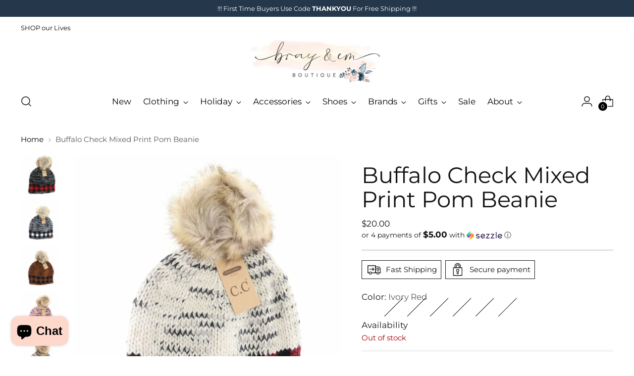

--- FILE ---
content_type: text/html; charset=utf-8
request_url: https://brayandemboutique.com/products/buffalo-check-mixed-print-pom-beanie?variant=43356445049079
body_size: 67813
content:
<!doctype html>

<!--
  ___                 ___           ___           ___
       /  /\                     /__/\         /  /\         /  /\
      /  /:/_                    \  \:\       /  /:/        /  /::\
     /  /:/ /\  ___     ___       \  \:\     /  /:/        /  /:/\:\
    /  /:/ /:/ /__/\   /  /\  ___  \  \:\   /  /:/  ___   /  /:/  \:\
   /__/:/ /:/  \  \:\ /  /:/ /__/\  \__\:\ /__/:/  /  /\ /__/:/ \__\:\
   \  \:\/:/    \  \:\  /:/  \  \:\ /  /:/ \  \:\ /  /:/ \  \:\ /  /:/
    \  \::/      \  \:\/:/    \  \:\  /:/   \  \:\  /:/   \  \:\  /:/
     \  \:\       \  \::/      \  \:\/:/     \  \:\/:/     \  \:\/:/
      \  \:\       \__\/        \  \::/       \  \::/       \  \::/
       \__\/                     \__\/         \__\/         \__\/

  --------------------------------------------------------------------
  #  Stiletto v3.2.3
  #  Documentation: https://help.fluorescent.co/v/stiletto
  #  Purchase: https://themes.shopify.com/themes/stiletto/
  #  A product by Fluorescent: https://fluorescent.co/
  --------------------------------------------------------------------
-->

<html class="no-js" lang="en" style="--announcement-height: 1px;">
  <head>
    <!-- Google tag (gtag.js) -->
<script async src="https://www.googletagmanager.com/gtag/js?id=G-DD82RRYQ6G"></script>
<script>
  window.dataLayer = window.dataLayer || [];
  function gtag(){dataLayer.push(arguments);}
  gtag('js', new Date());

  gtag('config', 'G-DD82RRYQ6G');
</script>
    <meta charset="UTF-8">
    <meta http-equiv="X-UA-Compatible" content="IE=edge,chrome=1">
    <meta name="viewport" content="width=device-width,initial-scale=1">
    




  <meta name="description" content="The mixed print has been a big hit in fashion - we are bringing it to you in this heathered knit and buffalo check mix print beanie!  We added everyone&#39;s favorite faux fur pom to make it even more special! HAND WASH ONLY. Lay flat or hang to dry.  100% acrylic">



    <link rel="canonical" href="https://brayandemboutique.com/products/buffalo-check-mixed-print-pom-beanie">
    <link rel="preconnect" href="https://cdn.shopify.com" crossorigin><link rel="shortcut icon" href="//brayandemboutique.com/cdn/shop/files/Favicon.png?crop=center&height=32&v=1614325938&width=32" type="image/png"><title>Buffalo Check Mixed Print Pom Beanie
&ndash; Bray and Em Boutique</title>

    





  
  
  
  
  




<meta property="og:url" content="https://brayandemboutique.com/products/buffalo-check-mixed-print-pom-beanie">
<meta property="og:site_name" content="Bray and Em Boutique">
<meta property="og:type" content="product">
<meta property="og:title" content="Buffalo Check Mixed Print Pom Beanie">
<meta property="og:description" content="The mixed print has been a big hit in fashion - we are bringing it to you in this heathered knit and buffalo check mix print beanie!  We added everyone&amp;#39;s favorite faux fur pom to make it even more special! HAND WASH ONLY. Lay flat or hang to dry.  100% acrylic">
<meta property="og:image" content="http://brayandemboutique.com/cdn/shop/products/Hat208303_2104x_7d8a9649-99f0-4fb5-903d-ae7ba8dbae51.webp?v=1664386541&width=1024">
<meta property="og:image:secure_url" content="https://brayandemboutique.com/cdn/shop/products/Hat208303_2104x_7d8a9649-99f0-4fb5-903d-ae7ba8dbae51.webp?v=1664386541&width=1024">
<meta property="og:price:amount" content="20.00">
<meta property="og:price:currency" content="USD">

<meta name="twitter:title" content="Buffalo Check Mixed Print Pom Beanie">
<meta name="twitter:description" content="The mixed print has been a big hit in fashion - we are bringing it to you in this heathered knit and buffalo check mix print beanie!  We added everyone&amp;#39;s favorite faux fur pom to make it even more special! HAND WASH ONLY. Lay flat or hang to dry.  100% acrylic">
<meta name="twitter:card" content="summary_large_image">
<meta name="twitter:image" content="https://brayandemboutique.com/cdn/shop/products/Hat208303_2104x_7d8a9649-99f0-4fb5-903d-ae7ba8dbae51.webp?v=1664386541&width=1024">
<meta name="twitter:image:width" content="480">
<meta name="twitter:image:height" content="480">


    <script>
  console.log('Stiletto v3.2.3 by Fluorescent');

  document.documentElement.className = document.documentElement.className.replace('no-js', '');
  if (window.matchMedia(`(prefers-reduced-motion: reduce)`) === true || window.matchMedia(`(prefers-reduced-motion: reduce)`).matches === true) {
    document.documentElement.classList.add('prefers-reduced-motion');
  } else {
    document.documentElement.classList.add('do-anim');
  }

  window.theme = {
    version: 'v3.2.3',
    themeName: 'Stiletto',
    moneyFormat: "${{amount}}",
    strings: {
      name: "Bray and Em Boutique",
      accessibility: {
        play_video: "Play",
        pause_video: "Pause",
        range_lower: "Lower",
        range_upper: "Upper"
      },
      product: {
        no_shipping_rates: "Shipping rate unavailable",
        country_placeholder: "Country\/Region",
        review: "Write a review"
      },
      products: {
        product: {
          unavailable: "Unavailable",
          unitPrice: "Unit price",
          unitPriceSeparator: "per",
          sku: "SKU"
        }
      },
      cart: {
        editCartNote: "Edit order notes",
        addCartNote: "Add order notes",
        quantityError: "You have the maximum number of this product in your cart"
      },
      pagination: {
        viewing: "You’re viewing {{ of }} of {{ total }}",
        products: "products",
        results: "results"
      }
    },
    routes: {
      root: "/",
      cart: {
        base: "/cart",
        add: "/cart/add",
        change: "/cart/change",
        update: "/cart/update",
        clear: "/cart/clear",
        // Manual routes until Shopify adds support
        shipping: "/cart/shipping_rates",
      },
      // Manual routes until Shopify adds support
      products: "/products",
      productRecommendations: "/recommendations/products",
      predictive_search_url: '/search/suggest',
    },
    icons: {
      chevron: "\u003cspan class=\"icon icon-new icon-chevron \"\u003e\n  \u003csvg viewBox=\"0 0 24 24\" fill=\"none\" xmlns=\"http:\/\/www.w3.org\/2000\/svg\"\u003e\u003cpath d=\"M1.875 7.438 12 17.563 22.125 7.438\" stroke=\"currentColor\" stroke-width=\"2\"\/\u003e\u003c\/svg\u003e\n\u003c\/span\u003e\n",
      close: "\u003cspan class=\"icon icon-new icon-close \"\u003e\n  \u003csvg viewBox=\"0 0 24 24\" fill=\"none\" xmlns=\"http:\/\/www.w3.org\/2000\/svg\"\u003e\u003cpath d=\"M2.66 1.34 2 .68.68 2l.66.66 1.32-1.32zm18.68 21.32.66.66L23.32 22l-.66-.66-1.32 1.32zm1.32-20 .66-.66L22 .68l-.66.66 1.32 1.32zM1.34 21.34.68 22 2 23.32l.66-.66-1.32-1.32zm0-18.68 10 10 1.32-1.32-10-10-1.32 1.32zm11.32 10 10-10-1.32-1.32-10 10 1.32 1.32zm-1.32-1.32-10 10 1.32 1.32 10-10-1.32-1.32zm0 1.32 10 10 1.32-1.32-10-10-1.32 1.32z\" fill=\"currentColor\"\/\u003e\u003c\/svg\u003e\n\u003c\/span\u003e\n",
      zoom: "\u003cspan class=\"icon icon-new icon-zoom \"\u003e\n  \u003csvg viewBox=\"0 0 24 24\" fill=\"none\" xmlns=\"http:\/\/www.w3.org\/2000\/svg\"\u003e\u003cpath d=\"M10.3,19.71c5.21,0,9.44-4.23,9.44-9.44S15.51,.83,10.3,.83,.86,5.05,.86,10.27s4.23,9.44,9.44,9.44Z\" fill=\"none\" stroke=\"currentColor\" stroke-linecap=\"round\" stroke-miterlimit=\"10\" stroke-width=\"1.63\"\/\u003e\n          \u003cpath d=\"M5.05,10.27H15.54\" fill=\"none\" stroke=\"currentColor\" stroke-miterlimit=\"10\" stroke-width=\"1.63\"\/\u003e\n          \u003cpath class=\"cross-up\" d=\"M10.3,5.02V15.51\" fill=\"none\" stroke=\"currentColor\" stroke-miterlimit=\"10\" stroke-width=\"1.63\"\/\u003e\n          \u003cpath d=\"M16.92,16.9l6.49,6.49\" fill=\"none\" stroke=\"currentColor\" stroke-miterlimit=\"10\" stroke-width=\"1.63\"\/\u003e\u003c\/svg\u003e\n\u003c\/span\u003e\n"
    },
    coreData: {
      n: "Stiletto",
      v: "v3.2.3",
    }
  }

  window.theme.searchableFields = "author,body,product_type,tag,title,variants.barcode,variants.sku,variants.title,vendor";

  
    window.theme.allCountryOptionTags = "\u003coption value=\"United States\" data-provinces=\"[[\u0026quot;Alabama\u0026quot;,\u0026quot;Alabama\u0026quot;],[\u0026quot;Alaska\u0026quot;,\u0026quot;Alaska\u0026quot;],[\u0026quot;American Samoa\u0026quot;,\u0026quot;American Samoa\u0026quot;],[\u0026quot;Arizona\u0026quot;,\u0026quot;Arizona\u0026quot;],[\u0026quot;Arkansas\u0026quot;,\u0026quot;Arkansas\u0026quot;],[\u0026quot;Armed Forces Americas\u0026quot;,\u0026quot;Armed Forces Americas\u0026quot;],[\u0026quot;Armed Forces Europe\u0026quot;,\u0026quot;Armed Forces Europe\u0026quot;],[\u0026quot;Armed Forces Pacific\u0026quot;,\u0026quot;Armed Forces Pacific\u0026quot;],[\u0026quot;California\u0026quot;,\u0026quot;California\u0026quot;],[\u0026quot;Colorado\u0026quot;,\u0026quot;Colorado\u0026quot;],[\u0026quot;Connecticut\u0026quot;,\u0026quot;Connecticut\u0026quot;],[\u0026quot;Delaware\u0026quot;,\u0026quot;Delaware\u0026quot;],[\u0026quot;District of Columbia\u0026quot;,\u0026quot;Washington DC\u0026quot;],[\u0026quot;Federated States of Micronesia\u0026quot;,\u0026quot;Micronesia\u0026quot;],[\u0026quot;Florida\u0026quot;,\u0026quot;Florida\u0026quot;],[\u0026quot;Georgia\u0026quot;,\u0026quot;Georgia\u0026quot;],[\u0026quot;Guam\u0026quot;,\u0026quot;Guam\u0026quot;],[\u0026quot;Hawaii\u0026quot;,\u0026quot;Hawaii\u0026quot;],[\u0026quot;Idaho\u0026quot;,\u0026quot;Idaho\u0026quot;],[\u0026quot;Illinois\u0026quot;,\u0026quot;Illinois\u0026quot;],[\u0026quot;Indiana\u0026quot;,\u0026quot;Indiana\u0026quot;],[\u0026quot;Iowa\u0026quot;,\u0026quot;Iowa\u0026quot;],[\u0026quot;Kansas\u0026quot;,\u0026quot;Kansas\u0026quot;],[\u0026quot;Kentucky\u0026quot;,\u0026quot;Kentucky\u0026quot;],[\u0026quot;Louisiana\u0026quot;,\u0026quot;Louisiana\u0026quot;],[\u0026quot;Maine\u0026quot;,\u0026quot;Maine\u0026quot;],[\u0026quot;Marshall Islands\u0026quot;,\u0026quot;Marshall Islands\u0026quot;],[\u0026quot;Maryland\u0026quot;,\u0026quot;Maryland\u0026quot;],[\u0026quot;Massachusetts\u0026quot;,\u0026quot;Massachusetts\u0026quot;],[\u0026quot;Michigan\u0026quot;,\u0026quot;Michigan\u0026quot;],[\u0026quot;Minnesota\u0026quot;,\u0026quot;Minnesota\u0026quot;],[\u0026quot;Mississippi\u0026quot;,\u0026quot;Mississippi\u0026quot;],[\u0026quot;Missouri\u0026quot;,\u0026quot;Missouri\u0026quot;],[\u0026quot;Montana\u0026quot;,\u0026quot;Montana\u0026quot;],[\u0026quot;Nebraska\u0026quot;,\u0026quot;Nebraska\u0026quot;],[\u0026quot;Nevada\u0026quot;,\u0026quot;Nevada\u0026quot;],[\u0026quot;New Hampshire\u0026quot;,\u0026quot;New Hampshire\u0026quot;],[\u0026quot;New Jersey\u0026quot;,\u0026quot;New Jersey\u0026quot;],[\u0026quot;New Mexico\u0026quot;,\u0026quot;New Mexico\u0026quot;],[\u0026quot;New York\u0026quot;,\u0026quot;New York\u0026quot;],[\u0026quot;North Carolina\u0026quot;,\u0026quot;North Carolina\u0026quot;],[\u0026quot;North Dakota\u0026quot;,\u0026quot;North Dakota\u0026quot;],[\u0026quot;Northern Mariana Islands\u0026quot;,\u0026quot;Northern Mariana Islands\u0026quot;],[\u0026quot;Ohio\u0026quot;,\u0026quot;Ohio\u0026quot;],[\u0026quot;Oklahoma\u0026quot;,\u0026quot;Oklahoma\u0026quot;],[\u0026quot;Oregon\u0026quot;,\u0026quot;Oregon\u0026quot;],[\u0026quot;Palau\u0026quot;,\u0026quot;Palau\u0026quot;],[\u0026quot;Pennsylvania\u0026quot;,\u0026quot;Pennsylvania\u0026quot;],[\u0026quot;Puerto Rico\u0026quot;,\u0026quot;Puerto Rico\u0026quot;],[\u0026quot;Rhode Island\u0026quot;,\u0026quot;Rhode Island\u0026quot;],[\u0026quot;South Carolina\u0026quot;,\u0026quot;South Carolina\u0026quot;],[\u0026quot;South Dakota\u0026quot;,\u0026quot;South Dakota\u0026quot;],[\u0026quot;Tennessee\u0026quot;,\u0026quot;Tennessee\u0026quot;],[\u0026quot;Texas\u0026quot;,\u0026quot;Texas\u0026quot;],[\u0026quot;Utah\u0026quot;,\u0026quot;Utah\u0026quot;],[\u0026quot;Vermont\u0026quot;,\u0026quot;Vermont\u0026quot;],[\u0026quot;Virgin Islands\u0026quot;,\u0026quot;U.S. Virgin Islands\u0026quot;],[\u0026quot;Virginia\u0026quot;,\u0026quot;Virginia\u0026quot;],[\u0026quot;Washington\u0026quot;,\u0026quot;Washington\u0026quot;],[\u0026quot;West Virginia\u0026quot;,\u0026quot;West Virginia\u0026quot;],[\u0026quot;Wisconsin\u0026quot;,\u0026quot;Wisconsin\u0026quot;],[\u0026quot;Wyoming\u0026quot;,\u0026quot;Wyoming\u0026quot;]]\"\u003eUnited States\u003c\/option\u003e\n\u003coption value=\"---\" data-provinces=\"[]\"\u003e---\u003c\/option\u003e\n\u003coption value=\"Afghanistan\" data-provinces=\"[]\"\u003eAfghanistan\u003c\/option\u003e\n\u003coption value=\"Aland Islands\" data-provinces=\"[]\"\u003eÅland Islands\u003c\/option\u003e\n\u003coption value=\"Albania\" data-provinces=\"[]\"\u003eAlbania\u003c\/option\u003e\n\u003coption value=\"Algeria\" data-provinces=\"[]\"\u003eAlgeria\u003c\/option\u003e\n\u003coption value=\"Andorra\" data-provinces=\"[]\"\u003eAndorra\u003c\/option\u003e\n\u003coption value=\"Angola\" data-provinces=\"[]\"\u003eAngola\u003c\/option\u003e\n\u003coption value=\"Anguilla\" data-provinces=\"[]\"\u003eAnguilla\u003c\/option\u003e\n\u003coption value=\"Antigua And Barbuda\" data-provinces=\"[]\"\u003eAntigua \u0026 Barbuda\u003c\/option\u003e\n\u003coption value=\"Argentina\" data-provinces=\"[[\u0026quot;Buenos Aires\u0026quot;,\u0026quot;Buenos Aires Province\u0026quot;],[\u0026quot;Catamarca\u0026quot;,\u0026quot;Catamarca\u0026quot;],[\u0026quot;Chaco\u0026quot;,\u0026quot;Chaco\u0026quot;],[\u0026quot;Chubut\u0026quot;,\u0026quot;Chubut\u0026quot;],[\u0026quot;Ciudad Autónoma de Buenos Aires\u0026quot;,\u0026quot;Buenos Aires (Autonomous City)\u0026quot;],[\u0026quot;Corrientes\u0026quot;,\u0026quot;Corrientes\u0026quot;],[\u0026quot;Córdoba\u0026quot;,\u0026quot;Córdoba\u0026quot;],[\u0026quot;Entre Ríos\u0026quot;,\u0026quot;Entre Ríos\u0026quot;],[\u0026quot;Formosa\u0026quot;,\u0026quot;Formosa\u0026quot;],[\u0026quot;Jujuy\u0026quot;,\u0026quot;Jujuy\u0026quot;],[\u0026quot;La Pampa\u0026quot;,\u0026quot;La Pampa\u0026quot;],[\u0026quot;La Rioja\u0026quot;,\u0026quot;La Rioja\u0026quot;],[\u0026quot;Mendoza\u0026quot;,\u0026quot;Mendoza\u0026quot;],[\u0026quot;Misiones\u0026quot;,\u0026quot;Misiones\u0026quot;],[\u0026quot;Neuquén\u0026quot;,\u0026quot;Neuquén\u0026quot;],[\u0026quot;Río Negro\u0026quot;,\u0026quot;Río Negro\u0026quot;],[\u0026quot;Salta\u0026quot;,\u0026quot;Salta\u0026quot;],[\u0026quot;San Juan\u0026quot;,\u0026quot;San Juan\u0026quot;],[\u0026quot;San Luis\u0026quot;,\u0026quot;San Luis\u0026quot;],[\u0026quot;Santa Cruz\u0026quot;,\u0026quot;Santa Cruz\u0026quot;],[\u0026quot;Santa Fe\u0026quot;,\u0026quot;Santa Fe\u0026quot;],[\u0026quot;Santiago Del Estero\u0026quot;,\u0026quot;Santiago del Estero\u0026quot;],[\u0026quot;Tierra Del Fuego\u0026quot;,\u0026quot;Tierra del Fuego\u0026quot;],[\u0026quot;Tucumán\u0026quot;,\u0026quot;Tucumán\u0026quot;]]\"\u003eArgentina\u003c\/option\u003e\n\u003coption value=\"Armenia\" data-provinces=\"[]\"\u003eArmenia\u003c\/option\u003e\n\u003coption value=\"Aruba\" data-provinces=\"[]\"\u003eAruba\u003c\/option\u003e\n\u003coption value=\"Ascension Island\" data-provinces=\"[]\"\u003eAscension Island\u003c\/option\u003e\n\u003coption value=\"Australia\" data-provinces=\"[[\u0026quot;Australian Capital Territory\u0026quot;,\u0026quot;Australian Capital Territory\u0026quot;],[\u0026quot;New South Wales\u0026quot;,\u0026quot;New South Wales\u0026quot;],[\u0026quot;Northern Territory\u0026quot;,\u0026quot;Northern Territory\u0026quot;],[\u0026quot;Queensland\u0026quot;,\u0026quot;Queensland\u0026quot;],[\u0026quot;South Australia\u0026quot;,\u0026quot;South Australia\u0026quot;],[\u0026quot;Tasmania\u0026quot;,\u0026quot;Tasmania\u0026quot;],[\u0026quot;Victoria\u0026quot;,\u0026quot;Victoria\u0026quot;],[\u0026quot;Western Australia\u0026quot;,\u0026quot;Western Australia\u0026quot;]]\"\u003eAustralia\u003c\/option\u003e\n\u003coption value=\"Austria\" data-provinces=\"[]\"\u003eAustria\u003c\/option\u003e\n\u003coption value=\"Azerbaijan\" data-provinces=\"[]\"\u003eAzerbaijan\u003c\/option\u003e\n\u003coption value=\"Bahamas\" data-provinces=\"[]\"\u003eBahamas\u003c\/option\u003e\n\u003coption value=\"Bahrain\" data-provinces=\"[]\"\u003eBahrain\u003c\/option\u003e\n\u003coption value=\"Bangladesh\" data-provinces=\"[]\"\u003eBangladesh\u003c\/option\u003e\n\u003coption value=\"Barbados\" data-provinces=\"[]\"\u003eBarbados\u003c\/option\u003e\n\u003coption value=\"Belarus\" data-provinces=\"[]\"\u003eBelarus\u003c\/option\u003e\n\u003coption value=\"Belgium\" data-provinces=\"[]\"\u003eBelgium\u003c\/option\u003e\n\u003coption value=\"Belize\" data-provinces=\"[]\"\u003eBelize\u003c\/option\u003e\n\u003coption value=\"Benin\" data-provinces=\"[]\"\u003eBenin\u003c\/option\u003e\n\u003coption value=\"Bermuda\" data-provinces=\"[]\"\u003eBermuda\u003c\/option\u003e\n\u003coption value=\"Bhutan\" data-provinces=\"[]\"\u003eBhutan\u003c\/option\u003e\n\u003coption value=\"Bolivia\" data-provinces=\"[]\"\u003eBolivia\u003c\/option\u003e\n\u003coption value=\"Bosnia And Herzegovina\" data-provinces=\"[]\"\u003eBosnia \u0026 Herzegovina\u003c\/option\u003e\n\u003coption value=\"Botswana\" data-provinces=\"[]\"\u003eBotswana\u003c\/option\u003e\n\u003coption value=\"Brazil\" data-provinces=\"[[\u0026quot;Acre\u0026quot;,\u0026quot;Acre\u0026quot;],[\u0026quot;Alagoas\u0026quot;,\u0026quot;Alagoas\u0026quot;],[\u0026quot;Amapá\u0026quot;,\u0026quot;Amapá\u0026quot;],[\u0026quot;Amazonas\u0026quot;,\u0026quot;Amazonas\u0026quot;],[\u0026quot;Bahia\u0026quot;,\u0026quot;Bahia\u0026quot;],[\u0026quot;Ceará\u0026quot;,\u0026quot;Ceará\u0026quot;],[\u0026quot;Distrito Federal\u0026quot;,\u0026quot;Federal District\u0026quot;],[\u0026quot;Espírito Santo\u0026quot;,\u0026quot;Espírito Santo\u0026quot;],[\u0026quot;Goiás\u0026quot;,\u0026quot;Goiás\u0026quot;],[\u0026quot;Maranhão\u0026quot;,\u0026quot;Maranhão\u0026quot;],[\u0026quot;Mato Grosso\u0026quot;,\u0026quot;Mato Grosso\u0026quot;],[\u0026quot;Mato Grosso do Sul\u0026quot;,\u0026quot;Mato Grosso do Sul\u0026quot;],[\u0026quot;Minas Gerais\u0026quot;,\u0026quot;Minas Gerais\u0026quot;],[\u0026quot;Paraná\u0026quot;,\u0026quot;Paraná\u0026quot;],[\u0026quot;Paraíba\u0026quot;,\u0026quot;Paraíba\u0026quot;],[\u0026quot;Pará\u0026quot;,\u0026quot;Pará\u0026quot;],[\u0026quot;Pernambuco\u0026quot;,\u0026quot;Pernambuco\u0026quot;],[\u0026quot;Piauí\u0026quot;,\u0026quot;Piauí\u0026quot;],[\u0026quot;Rio Grande do Norte\u0026quot;,\u0026quot;Rio Grande do Norte\u0026quot;],[\u0026quot;Rio Grande do Sul\u0026quot;,\u0026quot;Rio Grande do Sul\u0026quot;],[\u0026quot;Rio de Janeiro\u0026quot;,\u0026quot;Rio de Janeiro\u0026quot;],[\u0026quot;Rondônia\u0026quot;,\u0026quot;Rondônia\u0026quot;],[\u0026quot;Roraima\u0026quot;,\u0026quot;Roraima\u0026quot;],[\u0026quot;Santa Catarina\u0026quot;,\u0026quot;Santa Catarina\u0026quot;],[\u0026quot;Sergipe\u0026quot;,\u0026quot;Sergipe\u0026quot;],[\u0026quot;São Paulo\u0026quot;,\u0026quot;São Paulo\u0026quot;],[\u0026quot;Tocantins\u0026quot;,\u0026quot;Tocantins\u0026quot;]]\"\u003eBrazil\u003c\/option\u003e\n\u003coption value=\"British Indian Ocean Territory\" data-provinces=\"[]\"\u003eBritish Indian Ocean Territory\u003c\/option\u003e\n\u003coption value=\"Virgin Islands, British\" data-provinces=\"[]\"\u003eBritish Virgin Islands\u003c\/option\u003e\n\u003coption value=\"Brunei\" data-provinces=\"[]\"\u003eBrunei\u003c\/option\u003e\n\u003coption value=\"Bulgaria\" data-provinces=\"[]\"\u003eBulgaria\u003c\/option\u003e\n\u003coption value=\"Burkina Faso\" data-provinces=\"[]\"\u003eBurkina Faso\u003c\/option\u003e\n\u003coption value=\"Burundi\" data-provinces=\"[]\"\u003eBurundi\u003c\/option\u003e\n\u003coption value=\"Cambodia\" data-provinces=\"[]\"\u003eCambodia\u003c\/option\u003e\n\u003coption value=\"Republic of Cameroon\" data-provinces=\"[]\"\u003eCameroon\u003c\/option\u003e\n\u003coption value=\"Canada\" data-provinces=\"[[\u0026quot;Alberta\u0026quot;,\u0026quot;Alberta\u0026quot;],[\u0026quot;British Columbia\u0026quot;,\u0026quot;British Columbia\u0026quot;],[\u0026quot;Manitoba\u0026quot;,\u0026quot;Manitoba\u0026quot;],[\u0026quot;New Brunswick\u0026quot;,\u0026quot;New Brunswick\u0026quot;],[\u0026quot;Newfoundland and Labrador\u0026quot;,\u0026quot;Newfoundland and Labrador\u0026quot;],[\u0026quot;Northwest Territories\u0026quot;,\u0026quot;Northwest Territories\u0026quot;],[\u0026quot;Nova Scotia\u0026quot;,\u0026quot;Nova Scotia\u0026quot;],[\u0026quot;Nunavut\u0026quot;,\u0026quot;Nunavut\u0026quot;],[\u0026quot;Ontario\u0026quot;,\u0026quot;Ontario\u0026quot;],[\u0026quot;Prince Edward Island\u0026quot;,\u0026quot;Prince Edward Island\u0026quot;],[\u0026quot;Quebec\u0026quot;,\u0026quot;Quebec\u0026quot;],[\u0026quot;Saskatchewan\u0026quot;,\u0026quot;Saskatchewan\u0026quot;],[\u0026quot;Yukon\u0026quot;,\u0026quot;Yukon\u0026quot;]]\"\u003eCanada\u003c\/option\u003e\n\u003coption value=\"Cape Verde\" data-provinces=\"[]\"\u003eCape Verde\u003c\/option\u003e\n\u003coption value=\"Caribbean Netherlands\" data-provinces=\"[]\"\u003eCaribbean Netherlands\u003c\/option\u003e\n\u003coption value=\"Cayman Islands\" data-provinces=\"[]\"\u003eCayman Islands\u003c\/option\u003e\n\u003coption value=\"Central African Republic\" data-provinces=\"[]\"\u003eCentral African Republic\u003c\/option\u003e\n\u003coption value=\"Chad\" data-provinces=\"[]\"\u003eChad\u003c\/option\u003e\n\u003coption value=\"Chile\" data-provinces=\"[[\u0026quot;Antofagasta\u0026quot;,\u0026quot;Antofagasta\u0026quot;],[\u0026quot;Araucanía\u0026quot;,\u0026quot;Araucanía\u0026quot;],[\u0026quot;Arica and Parinacota\u0026quot;,\u0026quot;Arica y Parinacota\u0026quot;],[\u0026quot;Atacama\u0026quot;,\u0026quot;Atacama\u0026quot;],[\u0026quot;Aysén\u0026quot;,\u0026quot;Aysén\u0026quot;],[\u0026quot;Biobío\u0026quot;,\u0026quot;Bío Bío\u0026quot;],[\u0026quot;Coquimbo\u0026quot;,\u0026quot;Coquimbo\u0026quot;],[\u0026quot;Los Lagos\u0026quot;,\u0026quot;Los Lagos\u0026quot;],[\u0026quot;Los Ríos\u0026quot;,\u0026quot;Los Ríos\u0026quot;],[\u0026quot;Magallanes\u0026quot;,\u0026quot;Magallanes Region\u0026quot;],[\u0026quot;Maule\u0026quot;,\u0026quot;Maule\u0026quot;],[\u0026quot;O\u0026#39;Higgins\u0026quot;,\u0026quot;Libertador General Bernardo O’Higgins\u0026quot;],[\u0026quot;Santiago\u0026quot;,\u0026quot;Santiago Metropolitan\u0026quot;],[\u0026quot;Tarapacá\u0026quot;,\u0026quot;Tarapacá\u0026quot;],[\u0026quot;Valparaíso\u0026quot;,\u0026quot;Valparaíso\u0026quot;],[\u0026quot;Ñuble\u0026quot;,\u0026quot;Ñuble\u0026quot;]]\"\u003eChile\u003c\/option\u003e\n\u003coption value=\"China\" data-provinces=\"[[\u0026quot;Anhui\u0026quot;,\u0026quot;Anhui\u0026quot;],[\u0026quot;Beijing\u0026quot;,\u0026quot;Beijing\u0026quot;],[\u0026quot;Chongqing\u0026quot;,\u0026quot;Chongqing\u0026quot;],[\u0026quot;Fujian\u0026quot;,\u0026quot;Fujian\u0026quot;],[\u0026quot;Gansu\u0026quot;,\u0026quot;Gansu\u0026quot;],[\u0026quot;Guangdong\u0026quot;,\u0026quot;Guangdong\u0026quot;],[\u0026quot;Guangxi\u0026quot;,\u0026quot;Guangxi\u0026quot;],[\u0026quot;Guizhou\u0026quot;,\u0026quot;Guizhou\u0026quot;],[\u0026quot;Hainan\u0026quot;,\u0026quot;Hainan\u0026quot;],[\u0026quot;Hebei\u0026quot;,\u0026quot;Hebei\u0026quot;],[\u0026quot;Heilongjiang\u0026quot;,\u0026quot;Heilongjiang\u0026quot;],[\u0026quot;Henan\u0026quot;,\u0026quot;Henan\u0026quot;],[\u0026quot;Hubei\u0026quot;,\u0026quot;Hubei\u0026quot;],[\u0026quot;Hunan\u0026quot;,\u0026quot;Hunan\u0026quot;],[\u0026quot;Inner Mongolia\u0026quot;,\u0026quot;Inner Mongolia\u0026quot;],[\u0026quot;Jiangsu\u0026quot;,\u0026quot;Jiangsu\u0026quot;],[\u0026quot;Jiangxi\u0026quot;,\u0026quot;Jiangxi\u0026quot;],[\u0026quot;Jilin\u0026quot;,\u0026quot;Jilin\u0026quot;],[\u0026quot;Liaoning\u0026quot;,\u0026quot;Liaoning\u0026quot;],[\u0026quot;Ningxia\u0026quot;,\u0026quot;Ningxia\u0026quot;],[\u0026quot;Qinghai\u0026quot;,\u0026quot;Qinghai\u0026quot;],[\u0026quot;Shaanxi\u0026quot;,\u0026quot;Shaanxi\u0026quot;],[\u0026quot;Shandong\u0026quot;,\u0026quot;Shandong\u0026quot;],[\u0026quot;Shanghai\u0026quot;,\u0026quot;Shanghai\u0026quot;],[\u0026quot;Shanxi\u0026quot;,\u0026quot;Shanxi\u0026quot;],[\u0026quot;Sichuan\u0026quot;,\u0026quot;Sichuan\u0026quot;],[\u0026quot;Tianjin\u0026quot;,\u0026quot;Tianjin\u0026quot;],[\u0026quot;Xinjiang\u0026quot;,\u0026quot;Xinjiang\u0026quot;],[\u0026quot;Xizang\u0026quot;,\u0026quot;Tibet\u0026quot;],[\u0026quot;Yunnan\u0026quot;,\u0026quot;Yunnan\u0026quot;],[\u0026quot;Zhejiang\u0026quot;,\u0026quot;Zhejiang\u0026quot;]]\"\u003eChina\u003c\/option\u003e\n\u003coption value=\"Christmas Island\" data-provinces=\"[]\"\u003eChristmas Island\u003c\/option\u003e\n\u003coption value=\"Cocos (Keeling) Islands\" data-provinces=\"[]\"\u003eCocos (Keeling) Islands\u003c\/option\u003e\n\u003coption value=\"Colombia\" data-provinces=\"[[\u0026quot;Amazonas\u0026quot;,\u0026quot;Amazonas\u0026quot;],[\u0026quot;Antioquia\u0026quot;,\u0026quot;Antioquia\u0026quot;],[\u0026quot;Arauca\u0026quot;,\u0026quot;Arauca\u0026quot;],[\u0026quot;Atlántico\u0026quot;,\u0026quot;Atlántico\u0026quot;],[\u0026quot;Bogotá, D.C.\u0026quot;,\u0026quot;Capital District\u0026quot;],[\u0026quot;Bolívar\u0026quot;,\u0026quot;Bolívar\u0026quot;],[\u0026quot;Boyacá\u0026quot;,\u0026quot;Boyacá\u0026quot;],[\u0026quot;Caldas\u0026quot;,\u0026quot;Caldas\u0026quot;],[\u0026quot;Caquetá\u0026quot;,\u0026quot;Caquetá\u0026quot;],[\u0026quot;Casanare\u0026quot;,\u0026quot;Casanare\u0026quot;],[\u0026quot;Cauca\u0026quot;,\u0026quot;Cauca\u0026quot;],[\u0026quot;Cesar\u0026quot;,\u0026quot;Cesar\u0026quot;],[\u0026quot;Chocó\u0026quot;,\u0026quot;Chocó\u0026quot;],[\u0026quot;Cundinamarca\u0026quot;,\u0026quot;Cundinamarca\u0026quot;],[\u0026quot;Córdoba\u0026quot;,\u0026quot;Córdoba\u0026quot;],[\u0026quot;Guainía\u0026quot;,\u0026quot;Guainía\u0026quot;],[\u0026quot;Guaviare\u0026quot;,\u0026quot;Guaviare\u0026quot;],[\u0026quot;Huila\u0026quot;,\u0026quot;Huila\u0026quot;],[\u0026quot;La Guajira\u0026quot;,\u0026quot;La Guajira\u0026quot;],[\u0026quot;Magdalena\u0026quot;,\u0026quot;Magdalena\u0026quot;],[\u0026quot;Meta\u0026quot;,\u0026quot;Meta\u0026quot;],[\u0026quot;Nariño\u0026quot;,\u0026quot;Nariño\u0026quot;],[\u0026quot;Norte de Santander\u0026quot;,\u0026quot;Norte de Santander\u0026quot;],[\u0026quot;Putumayo\u0026quot;,\u0026quot;Putumayo\u0026quot;],[\u0026quot;Quindío\u0026quot;,\u0026quot;Quindío\u0026quot;],[\u0026quot;Risaralda\u0026quot;,\u0026quot;Risaralda\u0026quot;],[\u0026quot;San Andrés, Providencia y Santa Catalina\u0026quot;,\u0026quot;San Andrés \\u0026 Providencia\u0026quot;],[\u0026quot;Santander\u0026quot;,\u0026quot;Santander\u0026quot;],[\u0026quot;Sucre\u0026quot;,\u0026quot;Sucre\u0026quot;],[\u0026quot;Tolima\u0026quot;,\u0026quot;Tolima\u0026quot;],[\u0026quot;Valle del Cauca\u0026quot;,\u0026quot;Valle del Cauca\u0026quot;],[\u0026quot;Vaupés\u0026quot;,\u0026quot;Vaupés\u0026quot;],[\u0026quot;Vichada\u0026quot;,\u0026quot;Vichada\u0026quot;]]\"\u003eColombia\u003c\/option\u003e\n\u003coption value=\"Comoros\" data-provinces=\"[]\"\u003eComoros\u003c\/option\u003e\n\u003coption value=\"Congo\" data-provinces=\"[]\"\u003eCongo - Brazzaville\u003c\/option\u003e\n\u003coption value=\"Congo, The Democratic Republic Of The\" data-provinces=\"[]\"\u003eCongo - Kinshasa\u003c\/option\u003e\n\u003coption value=\"Cook Islands\" data-provinces=\"[]\"\u003eCook Islands\u003c\/option\u003e\n\u003coption value=\"Costa Rica\" data-provinces=\"[[\u0026quot;Alajuela\u0026quot;,\u0026quot;Alajuela\u0026quot;],[\u0026quot;Cartago\u0026quot;,\u0026quot;Cartago\u0026quot;],[\u0026quot;Guanacaste\u0026quot;,\u0026quot;Guanacaste\u0026quot;],[\u0026quot;Heredia\u0026quot;,\u0026quot;Heredia\u0026quot;],[\u0026quot;Limón\u0026quot;,\u0026quot;Limón\u0026quot;],[\u0026quot;Puntarenas\u0026quot;,\u0026quot;Puntarenas\u0026quot;],[\u0026quot;San José\u0026quot;,\u0026quot;San José\u0026quot;]]\"\u003eCosta Rica\u003c\/option\u003e\n\u003coption value=\"Croatia\" data-provinces=\"[]\"\u003eCroatia\u003c\/option\u003e\n\u003coption value=\"Curaçao\" data-provinces=\"[]\"\u003eCuraçao\u003c\/option\u003e\n\u003coption value=\"Cyprus\" data-provinces=\"[]\"\u003eCyprus\u003c\/option\u003e\n\u003coption value=\"Czech Republic\" data-provinces=\"[]\"\u003eCzechia\u003c\/option\u003e\n\u003coption value=\"Côte d'Ivoire\" data-provinces=\"[]\"\u003eCôte d’Ivoire\u003c\/option\u003e\n\u003coption value=\"Denmark\" data-provinces=\"[]\"\u003eDenmark\u003c\/option\u003e\n\u003coption value=\"Djibouti\" data-provinces=\"[]\"\u003eDjibouti\u003c\/option\u003e\n\u003coption value=\"Dominica\" data-provinces=\"[]\"\u003eDominica\u003c\/option\u003e\n\u003coption value=\"Dominican Republic\" data-provinces=\"[]\"\u003eDominican Republic\u003c\/option\u003e\n\u003coption value=\"Ecuador\" data-provinces=\"[]\"\u003eEcuador\u003c\/option\u003e\n\u003coption value=\"Egypt\" data-provinces=\"[[\u0026quot;6th of October\u0026quot;,\u0026quot;6th of October\u0026quot;],[\u0026quot;Al Sharqia\u0026quot;,\u0026quot;Al Sharqia\u0026quot;],[\u0026quot;Alexandria\u0026quot;,\u0026quot;Alexandria\u0026quot;],[\u0026quot;Aswan\u0026quot;,\u0026quot;Aswan\u0026quot;],[\u0026quot;Asyut\u0026quot;,\u0026quot;Asyut\u0026quot;],[\u0026quot;Beheira\u0026quot;,\u0026quot;Beheira\u0026quot;],[\u0026quot;Beni Suef\u0026quot;,\u0026quot;Beni Suef\u0026quot;],[\u0026quot;Cairo\u0026quot;,\u0026quot;Cairo\u0026quot;],[\u0026quot;Dakahlia\u0026quot;,\u0026quot;Dakahlia\u0026quot;],[\u0026quot;Damietta\u0026quot;,\u0026quot;Damietta\u0026quot;],[\u0026quot;Faiyum\u0026quot;,\u0026quot;Faiyum\u0026quot;],[\u0026quot;Gharbia\u0026quot;,\u0026quot;Gharbia\u0026quot;],[\u0026quot;Giza\u0026quot;,\u0026quot;Giza\u0026quot;],[\u0026quot;Helwan\u0026quot;,\u0026quot;Helwan\u0026quot;],[\u0026quot;Ismailia\u0026quot;,\u0026quot;Ismailia\u0026quot;],[\u0026quot;Kafr el-Sheikh\u0026quot;,\u0026quot;Kafr el-Sheikh\u0026quot;],[\u0026quot;Luxor\u0026quot;,\u0026quot;Luxor\u0026quot;],[\u0026quot;Matrouh\u0026quot;,\u0026quot;Matrouh\u0026quot;],[\u0026quot;Minya\u0026quot;,\u0026quot;Minya\u0026quot;],[\u0026quot;Monufia\u0026quot;,\u0026quot;Monufia\u0026quot;],[\u0026quot;New Valley\u0026quot;,\u0026quot;New Valley\u0026quot;],[\u0026quot;North Sinai\u0026quot;,\u0026quot;North Sinai\u0026quot;],[\u0026quot;Port Said\u0026quot;,\u0026quot;Port Said\u0026quot;],[\u0026quot;Qalyubia\u0026quot;,\u0026quot;Qalyubia\u0026quot;],[\u0026quot;Qena\u0026quot;,\u0026quot;Qena\u0026quot;],[\u0026quot;Red Sea\u0026quot;,\u0026quot;Red Sea\u0026quot;],[\u0026quot;Sohag\u0026quot;,\u0026quot;Sohag\u0026quot;],[\u0026quot;South Sinai\u0026quot;,\u0026quot;South Sinai\u0026quot;],[\u0026quot;Suez\u0026quot;,\u0026quot;Suez\u0026quot;]]\"\u003eEgypt\u003c\/option\u003e\n\u003coption value=\"El Salvador\" data-provinces=\"[[\u0026quot;Ahuachapán\u0026quot;,\u0026quot;Ahuachapán\u0026quot;],[\u0026quot;Cabañas\u0026quot;,\u0026quot;Cabañas\u0026quot;],[\u0026quot;Chalatenango\u0026quot;,\u0026quot;Chalatenango\u0026quot;],[\u0026quot;Cuscatlán\u0026quot;,\u0026quot;Cuscatlán\u0026quot;],[\u0026quot;La Libertad\u0026quot;,\u0026quot;La Libertad\u0026quot;],[\u0026quot;La Paz\u0026quot;,\u0026quot;La Paz\u0026quot;],[\u0026quot;La Unión\u0026quot;,\u0026quot;La Unión\u0026quot;],[\u0026quot;Morazán\u0026quot;,\u0026quot;Morazán\u0026quot;],[\u0026quot;San Miguel\u0026quot;,\u0026quot;San Miguel\u0026quot;],[\u0026quot;San Salvador\u0026quot;,\u0026quot;San Salvador\u0026quot;],[\u0026quot;San Vicente\u0026quot;,\u0026quot;San Vicente\u0026quot;],[\u0026quot;Santa Ana\u0026quot;,\u0026quot;Santa Ana\u0026quot;],[\u0026quot;Sonsonate\u0026quot;,\u0026quot;Sonsonate\u0026quot;],[\u0026quot;Usulután\u0026quot;,\u0026quot;Usulután\u0026quot;]]\"\u003eEl Salvador\u003c\/option\u003e\n\u003coption value=\"Equatorial Guinea\" data-provinces=\"[]\"\u003eEquatorial Guinea\u003c\/option\u003e\n\u003coption value=\"Eritrea\" data-provinces=\"[]\"\u003eEritrea\u003c\/option\u003e\n\u003coption value=\"Estonia\" data-provinces=\"[]\"\u003eEstonia\u003c\/option\u003e\n\u003coption value=\"Eswatini\" data-provinces=\"[]\"\u003eEswatini\u003c\/option\u003e\n\u003coption value=\"Ethiopia\" data-provinces=\"[]\"\u003eEthiopia\u003c\/option\u003e\n\u003coption value=\"Falkland Islands (Malvinas)\" data-provinces=\"[]\"\u003eFalkland Islands\u003c\/option\u003e\n\u003coption value=\"Faroe Islands\" data-provinces=\"[]\"\u003eFaroe Islands\u003c\/option\u003e\n\u003coption value=\"Fiji\" data-provinces=\"[]\"\u003eFiji\u003c\/option\u003e\n\u003coption value=\"Finland\" data-provinces=\"[]\"\u003eFinland\u003c\/option\u003e\n\u003coption value=\"France\" data-provinces=\"[]\"\u003eFrance\u003c\/option\u003e\n\u003coption value=\"French Guiana\" data-provinces=\"[]\"\u003eFrench Guiana\u003c\/option\u003e\n\u003coption value=\"French Polynesia\" data-provinces=\"[]\"\u003eFrench Polynesia\u003c\/option\u003e\n\u003coption value=\"French Southern Territories\" data-provinces=\"[]\"\u003eFrench Southern Territories\u003c\/option\u003e\n\u003coption value=\"Gabon\" data-provinces=\"[]\"\u003eGabon\u003c\/option\u003e\n\u003coption value=\"Gambia\" data-provinces=\"[]\"\u003eGambia\u003c\/option\u003e\n\u003coption value=\"Georgia\" data-provinces=\"[]\"\u003eGeorgia\u003c\/option\u003e\n\u003coption value=\"Germany\" data-provinces=\"[]\"\u003eGermany\u003c\/option\u003e\n\u003coption value=\"Ghana\" data-provinces=\"[]\"\u003eGhana\u003c\/option\u003e\n\u003coption value=\"Gibraltar\" data-provinces=\"[]\"\u003eGibraltar\u003c\/option\u003e\n\u003coption value=\"Greece\" data-provinces=\"[]\"\u003eGreece\u003c\/option\u003e\n\u003coption value=\"Greenland\" data-provinces=\"[]\"\u003eGreenland\u003c\/option\u003e\n\u003coption value=\"Grenada\" data-provinces=\"[]\"\u003eGrenada\u003c\/option\u003e\n\u003coption value=\"Guadeloupe\" data-provinces=\"[]\"\u003eGuadeloupe\u003c\/option\u003e\n\u003coption value=\"Guatemala\" data-provinces=\"[[\u0026quot;Alta Verapaz\u0026quot;,\u0026quot;Alta Verapaz\u0026quot;],[\u0026quot;Baja Verapaz\u0026quot;,\u0026quot;Baja Verapaz\u0026quot;],[\u0026quot;Chimaltenango\u0026quot;,\u0026quot;Chimaltenango\u0026quot;],[\u0026quot;Chiquimula\u0026quot;,\u0026quot;Chiquimula\u0026quot;],[\u0026quot;El Progreso\u0026quot;,\u0026quot;El Progreso\u0026quot;],[\u0026quot;Escuintla\u0026quot;,\u0026quot;Escuintla\u0026quot;],[\u0026quot;Guatemala\u0026quot;,\u0026quot;Guatemala\u0026quot;],[\u0026quot;Huehuetenango\u0026quot;,\u0026quot;Huehuetenango\u0026quot;],[\u0026quot;Izabal\u0026quot;,\u0026quot;Izabal\u0026quot;],[\u0026quot;Jalapa\u0026quot;,\u0026quot;Jalapa\u0026quot;],[\u0026quot;Jutiapa\u0026quot;,\u0026quot;Jutiapa\u0026quot;],[\u0026quot;Petén\u0026quot;,\u0026quot;Petén\u0026quot;],[\u0026quot;Quetzaltenango\u0026quot;,\u0026quot;Quetzaltenango\u0026quot;],[\u0026quot;Quiché\u0026quot;,\u0026quot;Quiché\u0026quot;],[\u0026quot;Retalhuleu\u0026quot;,\u0026quot;Retalhuleu\u0026quot;],[\u0026quot;Sacatepéquez\u0026quot;,\u0026quot;Sacatepéquez\u0026quot;],[\u0026quot;San Marcos\u0026quot;,\u0026quot;San Marcos\u0026quot;],[\u0026quot;Santa Rosa\u0026quot;,\u0026quot;Santa Rosa\u0026quot;],[\u0026quot;Sololá\u0026quot;,\u0026quot;Sololá\u0026quot;],[\u0026quot;Suchitepéquez\u0026quot;,\u0026quot;Suchitepéquez\u0026quot;],[\u0026quot;Totonicapán\u0026quot;,\u0026quot;Totonicapán\u0026quot;],[\u0026quot;Zacapa\u0026quot;,\u0026quot;Zacapa\u0026quot;]]\"\u003eGuatemala\u003c\/option\u003e\n\u003coption value=\"Guernsey\" data-provinces=\"[]\"\u003eGuernsey\u003c\/option\u003e\n\u003coption value=\"Guinea\" data-provinces=\"[]\"\u003eGuinea\u003c\/option\u003e\n\u003coption value=\"Guinea Bissau\" data-provinces=\"[]\"\u003eGuinea-Bissau\u003c\/option\u003e\n\u003coption value=\"Guyana\" data-provinces=\"[]\"\u003eGuyana\u003c\/option\u003e\n\u003coption value=\"Haiti\" data-provinces=\"[]\"\u003eHaiti\u003c\/option\u003e\n\u003coption value=\"Honduras\" data-provinces=\"[]\"\u003eHonduras\u003c\/option\u003e\n\u003coption value=\"Hong Kong\" data-provinces=\"[[\u0026quot;Hong Kong Island\u0026quot;,\u0026quot;Hong Kong Island\u0026quot;],[\u0026quot;Kowloon\u0026quot;,\u0026quot;Kowloon\u0026quot;],[\u0026quot;New Territories\u0026quot;,\u0026quot;New Territories\u0026quot;]]\"\u003eHong Kong SAR\u003c\/option\u003e\n\u003coption value=\"Hungary\" data-provinces=\"[]\"\u003eHungary\u003c\/option\u003e\n\u003coption value=\"Iceland\" data-provinces=\"[]\"\u003eIceland\u003c\/option\u003e\n\u003coption value=\"India\" data-provinces=\"[[\u0026quot;Andaman and Nicobar Islands\u0026quot;,\u0026quot;Andaman and Nicobar Islands\u0026quot;],[\u0026quot;Andhra Pradesh\u0026quot;,\u0026quot;Andhra Pradesh\u0026quot;],[\u0026quot;Arunachal Pradesh\u0026quot;,\u0026quot;Arunachal Pradesh\u0026quot;],[\u0026quot;Assam\u0026quot;,\u0026quot;Assam\u0026quot;],[\u0026quot;Bihar\u0026quot;,\u0026quot;Bihar\u0026quot;],[\u0026quot;Chandigarh\u0026quot;,\u0026quot;Chandigarh\u0026quot;],[\u0026quot;Chhattisgarh\u0026quot;,\u0026quot;Chhattisgarh\u0026quot;],[\u0026quot;Dadra and Nagar Haveli\u0026quot;,\u0026quot;Dadra and Nagar Haveli\u0026quot;],[\u0026quot;Daman and Diu\u0026quot;,\u0026quot;Daman and Diu\u0026quot;],[\u0026quot;Delhi\u0026quot;,\u0026quot;Delhi\u0026quot;],[\u0026quot;Goa\u0026quot;,\u0026quot;Goa\u0026quot;],[\u0026quot;Gujarat\u0026quot;,\u0026quot;Gujarat\u0026quot;],[\u0026quot;Haryana\u0026quot;,\u0026quot;Haryana\u0026quot;],[\u0026quot;Himachal Pradesh\u0026quot;,\u0026quot;Himachal Pradesh\u0026quot;],[\u0026quot;Jammu and Kashmir\u0026quot;,\u0026quot;Jammu and Kashmir\u0026quot;],[\u0026quot;Jharkhand\u0026quot;,\u0026quot;Jharkhand\u0026quot;],[\u0026quot;Karnataka\u0026quot;,\u0026quot;Karnataka\u0026quot;],[\u0026quot;Kerala\u0026quot;,\u0026quot;Kerala\u0026quot;],[\u0026quot;Ladakh\u0026quot;,\u0026quot;Ladakh\u0026quot;],[\u0026quot;Lakshadweep\u0026quot;,\u0026quot;Lakshadweep\u0026quot;],[\u0026quot;Madhya Pradesh\u0026quot;,\u0026quot;Madhya Pradesh\u0026quot;],[\u0026quot;Maharashtra\u0026quot;,\u0026quot;Maharashtra\u0026quot;],[\u0026quot;Manipur\u0026quot;,\u0026quot;Manipur\u0026quot;],[\u0026quot;Meghalaya\u0026quot;,\u0026quot;Meghalaya\u0026quot;],[\u0026quot;Mizoram\u0026quot;,\u0026quot;Mizoram\u0026quot;],[\u0026quot;Nagaland\u0026quot;,\u0026quot;Nagaland\u0026quot;],[\u0026quot;Odisha\u0026quot;,\u0026quot;Odisha\u0026quot;],[\u0026quot;Puducherry\u0026quot;,\u0026quot;Puducherry\u0026quot;],[\u0026quot;Punjab\u0026quot;,\u0026quot;Punjab\u0026quot;],[\u0026quot;Rajasthan\u0026quot;,\u0026quot;Rajasthan\u0026quot;],[\u0026quot;Sikkim\u0026quot;,\u0026quot;Sikkim\u0026quot;],[\u0026quot;Tamil Nadu\u0026quot;,\u0026quot;Tamil Nadu\u0026quot;],[\u0026quot;Telangana\u0026quot;,\u0026quot;Telangana\u0026quot;],[\u0026quot;Tripura\u0026quot;,\u0026quot;Tripura\u0026quot;],[\u0026quot;Uttar Pradesh\u0026quot;,\u0026quot;Uttar Pradesh\u0026quot;],[\u0026quot;Uttarakhand\u0026quot;,\u0026quot;Uttarakhand\u0026quot;],[\u0026quot;West Bengal\u0026quot;,\u0026quot;West Bengal\u0026quot;]]\"\u003eIndia\u003c\/option\u003e\n\u003coption value=\"Indonesia\" data-provinces=\"[[\u0026quot;Aceh\u0026quot;,\u0026quot;Aceh\u0026quot;],[\u0026quot;Bali\u0026quot;,\u0026quot;Bali\u0026quot;],[\u0026quot;Bangka Belitung\u0026quot;,\u0026quot;Bangka–Belitung Islands\u0026quot;],[\u0026quot;Banten\u0026quot;,\u0026quot;Banten\u0026quot;],[\u0026quot;Bengkulu\u0026quot;,\u0026quot;Bengkulu\u0026quot;],[\u0026quot;Gorontalo\u0026quot;,\u0026quot;Gorontalo\u0026quot;],[\u0026quot;Jakarta\u0026quot;,\u0026quot;Jakarta\u0026quot;],[\u0026quot;Jambi\u0026quot;,\u0026quot;Jambi\u0026quot;],[\u0026quot;Jawa Barat\u0026quot;,\u0026quot;West Java\u0026quot;],[\u0026quot;Jawa Tengah\u0026quot;,\u0026quot;Central Java\u0026quot;],[\u0026quot;Jawa Timur\u0026quot;,\u0026quot;East Java\u0026quot;],[\u0026quot;Kalimantan Barat\u0026quot;,\u0026quot;West Kalimantan\u0026quot;],[\u0026quot;Kalimantan Selatan\u0026quot;,\u0026quot;South Kalimantan\u0026quot;],[\u0026quot;Kalimantan Tengah\u0026quot;,\u0026quot;Central Kalimantan\u0026quot;],[\u0026quot;Kalimantan Timur\u0026quot;,\u0026quot;East Kalimantan\u0026quot;],[\u0026quot;Kalimantan Utara\u0026quot;,\u0026quot;North Kalimantan\u0026quot;],[\u0026quot;Kepulauan Riau\u0026quot;,\u0026quot;Riau Islands\u0026quot;],[\u0026quot;Lampung\u0026quot;,\u0026quot;Lampung\u0026quot;],[\u0026quot;Maluku\u0026quot;,\u0026quot;Maluku\u0026quot;],[\u0026quot;Maluku Utara\u0026quot;,\u0026quot;North Maluku\u0026quot;],[\u0026quot;North Sumatra\u0026quot;,\u0026quot;North Sumatra\u0026quot;],[\u0026quot;Nusa Tenggara Barat\u0026quot;,\u0026quot;West Nusa Tenggara\u0026quot;],[\u0026quot;Nusa Tenggara Timur\u0026quot;,\u0026quot;East Nusa Tenggara\u0026quot;],[\u0026quot;Papua\u0026quot;,\u0026quot;Papua\u0026quot;],[\u0026quot;Papua Barat\u0026quot;,\u0026quot;West Papua\u0026quot;],[\u0026quot;Riau\u0026quot;,\u0026quot;Riau\u0026quot;],[\u0026quot;South Sumatra\u0026quot;,\u0026quot;South Sumatra\u0026quot;],[\u0026quot;Sulawesi Barat\u0026quot;,\u0026quot;West Sulawesi\u0026quot;],[\u0026quot;Sulawesi Selatan\u0026quot;,\u0026quot;South Sulawesi\u0026quot;],[\u0026quot;Sulawesi Tengah\u0026quot;,\u0026quot;Central Sulawesi\u0026quot;],[\u0026quot;Sulawesi Tenggara\u0026quot;,\u0026quot;Southeast Sulawesi\u0026quot;],[\u0026quot;Sulawesi Utara\u0026quot;,\u0026quot;North Sulawesi\u0026quot;],[\u0026quot;West Sumatra\u0026quot;,\u0026quot;West Sumatra\u0026quot;],[\u0026quot;Yogyakarta\u0026quot;,\u0026quot;Yogyakarta\u0026quot;]]\"\u003eIndonesia\u003c\/option\u003e\n\u003coption value=\"Iraq\" data-provinces=\"[]\"\u003eIraq\u003c\/option\u003e\n\u003coption value=\"Ireland\" data-provinces=\"[[\u0026quot;Carlow\u0026quot;,\u0026quot;Carlow\u0026quot;],[\u0026quot;Cavan\u0026quot;,\u0026quot;Cavan\u0026quot;],[\u0026quot;Clare\u0026quot;,\u0026quot;Clare\u0026quot;],[\u0026quot;Cork\u0026quot;,\u0026quot;Cork\u0026quot;],[\u0026quot;Donegal\u0026quot;,\u0026quot;Donegal\u0026quot;],[\u0026quot;Dublin\u0026quot;,\u0026quot;Dublin\u0026quot;],[\u0026quot;Galway\u0026quot;,\u0026quot;Galway\u0026quot;],[\u0026quot;Kerry\u0026quot;,\u0026quot;Kerry\u0026quot;],[\u0026quot;Kildare\u0026quot;,\u0026quot;Kildare\u0026quot;],[\u0026quot;Kilkenny\u0026quot;,\u0026quot;Kilkenny\u0026quot;],[\u0026quot;Laois\u0026quot;,\u0026quot;Laois\u0026quot;],[\u0026quot;Leitrim\u0026quot;,\u0026quot;Leitrim\u0026quot;],[\u0026quot;Limerick\u0026quot;,\u0026quot;Limerick\u0026quot;],[\u0026quot;Longford\u0026quot;,\u0026quot;Longford\u0026quot;],[\u0026quot;Louth\u0026quot;,\u0026quot;Louth\u0026quot;],[\u0026quot;Mayo\u0026quot;,\u0026quot;Mayo\u0026quot;],[\u0026quot;Meath\u0026quot;,\u0026quot;Meath\u0026quot;],[\u0026quot;Monaghan\u0026quot;,\u0026quot;Monaghan\u0026quot;],[\u0026quot;Offaly\u0026quot;,\u0026quot;Offaly\u0026quot;],[\u0026quot;Roscommon\u0026quot;,\u0026quot;Roscommon\u0026quot;],[\u0026quot;Sligo\u0026quot;,\u0026quot;Sligo\u0026quot;],[\u0026quot;Tipperary\u0026quot;,\u0026quot;Tipperary\u0026quot;],[\u0026quot;Waterford\u0026quot;,\u0026quot;Waterford\u0026quot;],[\u0026quot;Westmeath\u0026quot;,\u0026quot;Westmeath\u0026quot;],[\u0026quot;Wexford\u0026quot;,\u0026quot;Wexford\u0026quot;],[\u0026quot;Wicklow\u0026quot;,\u0026quot;Wicklow\u0026quot;]]\"\u003eIreland\u003c\/option\u003e\n\u003coption value=\"Isle Of Man\" data-provinces=\"[]\"\u003eIsle of Man\u003c\/option\u003e\n\u003coption value=\"Israel\" data-provinces=\"[]\"\u003eIsrael\u003c\/option\u003e\n\u003coption value=\"Italy\" data-provinces=\"[[\u0026quot;Agrigento\u0026quot;,\u0026quot;Agrigento\u0026quot;],[\u0026quot;Alessandria\u0026quot;,\u0026quot;Alessandria\u0026quot;],[\u0026quot;Ancona\u0026quot;,\u0026quot;Ancona\u0026quot;],[\u0026quot;Aosta\u0026quot;,\u0026quot;Aosta Valley\u0026quot;],[\u0026quot;Arezzo\u0026quot;,\u0026quot;Arezzo\u0026quot;],[\u0026quot;Ascoli Piceno\u0026quot;,\u0026quot;Ascoli Piceno\u0026quot;],[\u0026quot;Asti\u0026quot;,\u0026quot;Asti\u0026quot;],[\u0026quot;Avellino\u0026quot;,\u0026quot;Avellino\u0026quot;],[\u0026quot;Bari\u0026quot;,\u0026quot;Bari\u0026quot;],[\u0026quot;Barletta-Andria-Trani\u0026quot;,\u0026quot;Barletta-Andria-Trani\u0026quot;],[\u0026quot;Belluno\u0026quot;,\u0026quot;Belluno\u0026quot;],[\u0026quot;Benevento\u0026quot;,\u0026quot;Benevento\u0026quot;],[\u0026quot;Bergamo\u0026quot;,\u0026quot;Bergamo\u0026quot;],[\u0026quot;Biella\u0026quot;,\u0026quot;Biella\u0026quot;],[\u0026quot;Bologna\u0026quot;,\u0026quot;Bologna\u0026quot;],[\u0026quot;Bolzano\u0026quot;,\u0026quot;South Tyrol\u0026quot;],[\u0026quot;Brescia\u0026quot;,\u0026quot;Brescia\u0026quot;],[\u0026quot;Brindisi\u0026quot;,\u0026quot;Brindisi\u0026quot;],[\u0026quot;Cagliari\u0026quot;,\u0026quot;Cagliari\u0026quot;],[\u0026quot;Caltanissetta\u0026quot;,\u0026quot;Caltanissetta\u0026quot;],[\u0026quot;Campobasso\u0026quot;,\u0026quot;Campobasso\u0026quot;],[\u0026quot;Carbonia-Iglesias\u0026quot;,\u0026quot;Carbonia-Iglesias\u0026quot;],[\u0026quot;Caserta\u0026quot;,\u0026quot;Caserta\u0026quot;],[\u0026quot;Catania\u0026quot;,\u0026quot;Catania\u0026quot;],[\u0026quot;Catanzaro\u0026quot;,\u0026quot;Catanzaro\u0026quot;],[\u0026quot;Chieti\u0026quot;,\u0026quot;Chieti\u0026quot;],[\u0026quot;Como\u0026quot;,\u0026quot;Como\u0026quot;],[\u0026quot;Cosenza\u0026quot;,\u0026quot;Cosenza\u0026quot;],[\u0026quot;Cremona\u0026quot;,\u0026quot;Cremona\u0026quot;],[\u0026quot;Crotone\u0026quot;,\u0026quot;Crotone\u0026quot;],[\u0026quot;Cuneo\u0026quot;,\u0026quot;Cuneo\u0026quot;],[\u0026quot;Enna\u0026quot;,\u0026quot;Enna\u0026quot;],[\u0026quot;Fermo\u0026quot;,\u0026quot;Fermo\u0026quot;],[\u0026quot;Ferrara\u0026quot;,\u0026quot;Ferrara\u0026quot;],[\u0026quot;Firenze\u0026quot;,\u0026quot;Florence\u0026quot;],[\u0026quot;Foggia\u0026quot;,\u0026quot;Foggia\u0026quot;],[\u0026quot;Forlì-Cesena\u0026quot;,\u0026quot;Forlì-Cesena\u0026quot;],[\u0026quot;Frosinone\u0026quot;,\u0026quot;Frosinone\u0026quot;],[\u0026quot;Genova\u0026quot;,\u0026quot;Genoa\u0026quot;],[\u0026quot;Gorizia\u0026quot;,\u0026quot;Gorizia\u0026quot;],[\u0026quot;Grosseto\u0026quot;,\u0026quot;Grosseto\u0026quot;],[\u0026quot;Imperia\u0026quot;,\u0026quot;Imperia\u0026quot;],[\u0026quot;Isernia\u0026quot;,\u0026quot;Isernia\u0026quot;],[\u0026quot;L\u0026#39;Aquila\u0026quot;,\u0026quot;L’Aquila\u0026quot;],[\u0026quot;La Spezia\u0026quot;,\u0026quot;La Spezia\u0026quot;],[\u0026quot;Latina\u0026quot;,\u0026quot;Latina\u0026quot;],[\u0026quot;Lecce\u0026quot;,\u0026quot;Lecce\u0026quot;],[\u0026quot;Lecco\u0026quot;,\u0026quot;Lecco\u0026quot;],[\u0026quot;Livorno\u0026quot;,\u0026quot;Livorno\u0026quot;],[\u0026quot;Lodi\u0026quot;,\u0026quot;Lodi\u0026quot;],[\u0026quot;Lucca\u0026quot;,\u0026quot;Lucca\u0026quot;],[\u0026quot;Macerata\u0026quot;,\u0026quot;Macerata\u0026quot;],[\u0026quot;Mantova\u0026quot;,\u0026quot;Mantua\u0026quot;],[\u0026quot;Massa-Carrara\u0026quot;,\u0026quot;Massa and Carrara\u0026quot;],[\u0026quot;Matera\u0026quot;,\u0026quot;Matera\u0026quot;],[\u0026quot;Medio Campidano\u0026quot;,\u0026quot;Medio Campidano\u0026quot;],[\u0026quot;Messina\u0026quot;,\u0026quot;Messina\u0026quot;],[\u0026quot;Milano\u0026quot;,\u0026quot;Milan\u0026quot;],[\u0026quot;Modena\u0026quot;,\u0026quot;Modena\u0026quot;],[\u0026quot;Monza e Brianza\u0026quot;,\u0026quot;Monza and Brianza\u0026quot;],[\u0026quot;Napoli\u0026quot;,\u0026quot;Naples\u0026quot;],[\u0026quot;Novara\u0026quot;,\u0026quot;Novara\u0026quot;],[\u0026quot;Nuoro\u0026quot;,\u0026quot;Nuoro\u0026quot;],[\u0026quot;Ogliastra\u0026quot;,\u0026quot;Ogliastra\u0026quot;],[\u0026quot;Olbia-Tempio\u0026quot;,\u0026quot;Olbia-Tempio\u0026quot;],[\u0026quot;Oristano\u0026quot;,\u0026quot;Oristano\u0026quot;],[\u0026quot;Padova\u0026quot;,\u0026quot;Padua\u0026quot;],[\u0026quot;Palermo\u0026quot;,\u0026quot;Palermo\u0026quot;],[\u0026quot;Parma\u0026quot;,\u0026quot;Parma\u0026quot;],[\u0026quot;Pavia\u0026quot;,\u0026quot;Pavia\u0026quot;],[\u0026quot;Perugia\u0026quot;,\u0026quot;Perugia\u0026quot;],[\u0026quot;Pesaro e Urbino\u0026quot;,\u0026quot;Pesaro and Urbino\u0026quot;],[\u0026quot;Pescara\u0026quot;,\u0026quot;Pescara\u0026quot;],[\u0026quot;Piacenza\u0026quot;,\u0026quot;Piacenza\u0026quot;],[\u0026quot;Pisa\u0026quot;,\u0026quot;Pisa\u0026quot;],[\u0026quot;Pistoia\u0026quot;,\u0026quot;Pistoia\u0026quot;],[\u0026quot;Pordenone\u0026quot;,\u0026quot;Pordenone\u0026quot;],[\u0026quot;Potenza\u0026quot;,\u0026quot;Potenza\u0026quot;],[\u0026quot;Prato\u0026quot;,\u0026quot;Prato\u0026quot;],[\u0026quot;Ragusa\u0026quot;,\u0026quot;Ragusa\u0026quot;],[\u0026quot;Ravenna\u0026quot;,\u0026quot;Ravenna\u0026quot;],[\u0026quot;Reggio Calabria\u0026quot;,\u0026quot;Reggio Calabria\u0026quot;],[\u0026quot;Reggio Emilia\u0026quot;,\u0026quot;Reggio Emilia\u0026quot;],[\u0026quot;Rieti\u0026quot;,\u0026quot;Rieti\u0026quot;],[\u0026quot;Rimini\u0026quot;,\u0026quot;Rimini\u0026quot;],[\u0026quot;Roma\u0026quot;,\u0026quot;Rome\u0026quot;],[\u0026quot;Rovigo\u0026quot;,\u0026quot;Rovigo\u0026quot;],[\u0026quot;Salerno\u0026quot;,\u0026quot;Salerno\u0026quot;],[\u0026quot;Sassari\u0026quot;,\u0026quot;Sassari\u0026quot;],[\u0026quot;Savona\u0026quot;,\u0026quot;Savona\u0026quot;],[\u0026quot;Siena\u0026quot;,\u0026quot;Siena\u0026quot;],[\u0026quot;Siracusa\u0026quot;,\u0026quot;Syracuse\u0026quot;],[\u0026quot;Sondrio\u0026quot;,\u0026quot;Sondrio\u0026quot;],[\u0026quot;Taranto\u0026quot;,\u0026quot;Taranto\u0026quot;],[\u0026quot;Teramo\u0026quot;,\u0026quot;Teramo\u0026quot;],[\u0026quot;Terni\u0026quot;,\u0026quot;Terni\u0026quot;],[\u0026quot;Torino\u0026quot;,\u0026quot;Turin\u0026quot;],[\u0026quot;Trapani\u0026quot;,\u0026quot;Trapani\u0026quot;],[\u0026quot;Trento\u0026quot;,\u0026quot;Trentino\u0026quot;],[\u0026quot;Treviso\u0026quot;,\u0026quot;Treviso\u0026quot;],[\u0026quot;Trieste\u0026quot;,\u0026quot;Trieste\u0026quot;],[\u0026quot;Udine\u0026quot;,\u0026quot;Udine\u0026quot;],[\u0026quot;Varese\u0026quot;,\u0026quot;Varese\u0026quot;],[\u0026quot;Venezia\u0026quot;,\u0026quot;Venice\u0026quot;],[\u0026quot;Verbano-Cusio-Ossola\u0026quot;,\u0026quot;Verbano-Cusio-Ossola\u0026quot;],[\u0026quot;Vercelli\u0026quot;,\u0026quot;Vercelli\u0026quot;],[\u0026quot;Verona\u0026quot;,\u0026quot;Verona\u0026quot;],[\u0026quot;Vibo Valentia\u0026quot;,\u0026quot;Vibo Valentia\u0026quot;],[\u0026quot;Vicenza\u0026quot;,\u0026quot;Vicenza\u0026quot;],[\u0026quot;Viterbo\u0026quot;,\u0026quot;Viterbo\u0026quot;]]\"\u003eItaly\u003c\/option\u003e\n\u003coption value=\"Jamaica\" data-provinces=\"[]\"\u003eJamaica\u003c\/option\u003e\n\u003coption value=\"Japan\" data-provinces=\"[[\u0026quot;Aichi\u0026quot;,\u0026quot;Aichi\u0026quot;],[\u0026quot;Akita\u0026quot;,\u0026quot;Akita\u0026quot;],[\u0026quot;Aomori\u0026quot;,\u0026quot;Aomori\u0026quot;],[\u0026quot;Chiba\u0026quot;,\u0026quot;Chiba\u0026quot;],[\u0026quot;Ehime\u0026quot;,\u0026quot;Ehime\u0026quot;],[\u0026quot;Fukui\u0026quot;,\u0026quot;Fukui\u0026quot;],[\u0026quot;Fukuoka\u0026quot;,\u0026quot;Fukuoka\u0026quot;],[\u0026quot;Fukushima\u0026quot;,\u0026quot;Fukushima\u0026quot;],[\u0026quot;Gifu\u0026quot;,\u0026quot;Gifu\u0026quot;],[\u0026quot;Gunma\u0026quot;,\u0026quot;Gunma\u0026quot;],[\u0026quot;Hiroshima\u0026quot;,\u0026quot;Hiroshima\u0026quot;],[\u0026quot;Hokkaidō\u0026quot;,\u0026quot;Hokkaido\u0026quot;],[\u0026quot;Hyōgo\u0026quot;,\u0026quot;Hyogo\u0026quot;],[\u0026quot;Ibaraki\u0026quot;,\u0026quot;Ibaraki\u0026quot;],[\u0026quot;Ishikawa\u0026quot;,\u0026quot;Ishikawa\u0026quot;],[\u0026quot;Iwate\u0026quot;,\u0026quot;Iwate\u0026quot;],[\u0026quot;Kagawa\u0026quot;,\u0026quot;Kagawa\u0026quot;],[\u0026quot;Kagoshima\u0026quot;,\u0026quot;Kagoshima\u0026quot;],[\u0026quot;Kanagawa\u0026quot;,\u0026quot;Kanagawa\u0026quot;],[\u0026quot;Kumamoto\u0026quot;,\u0026quot;Kumamoto\u0026quot;],[\u0026quot;Kyōto\u0026quot;,\u0026quot;Kyoto\u0026quot;],[\u0026quot;Kōchi\u0026quot;,\u0026quot;Kochi\u0026quot;],[\u0026quot;Mie\u0026quot;,\u0026quot;Mie\u0026quot;],[\u0026quot;Miyagi\u0026quot;,\u0026quot;Miyagi\u0026quot;],[\u0026quot;Miyazaki\u0026quot;,\u0026quot;Miyazaki\u0026quot;],[\u0026quot;Nagano\u0026quot;,\u0026quot;Nagano\u0026quot;],[\u0026quot;Nagasaki\u0026quot;,\u0026quot;Nagasaki\u0026quot;],[\u0026quot;Nara\u0026quot;,\u0026quot;Nara\u0026quot;],[\u0026quot;Niigata\u0026quot;,\u0026quot;Niigata\u0026quot;],[\u0026quot;Okayama\u0026quot;,\u0026quot;Okayama\u0026quot;],[\u0026quot;Okinawa\u0026quot;,\u0026quot;Okinawa\u0026quot;],[\u0026quot;Saga\u0026quot;,\u0026quot;Saga\u0026quot;],[\u0026quot;Saitama\u0026quot;,\u0026quot;Saitama\u0026quot;],[\u0026quot;Shiga\u0026quot;,\u0026quot;Shiga\u0026quot;],[\u0026quot;Shimane\u0026quot;,\u0026quot;Shimane\u0026quot;],[\u0026quot;Shizuoka\u0026quot;,\u0026quot;Shizuoka\u0026quot;],[\u0026quot;Tochigi\u0026quot;,\u0026quot;Tochigi\u0026quot;],[\u0026quot;Tokushima\u0026quot;,\u0026quot;Tokushima\u0026quot;],[\u0026quot;Tottori\u0026quot;,\u0026quot;Tottori\u0026quot;],[\u0026quot;Toyama\u0026quot;,\u0026quot;Toyama\u0026quot;],[\u0026quot;Tōkyō\u0026quot;,\u0026quot;Tokyo\u0026quot;],[\u0026quot;Wakayama\u0026quot;,\u0026quot;Wakayama\u0026quot;],[\u0026quot;Yamagata\u0026quot;,\u0026quot;Yamagata\u0026quot;],[\u0026quot;Yamaguchi\u0026quot;,\u0026quot;Yamaguchi\u0026quot;],[\u0026quot;Yamanashi\u0026quot;,\u0026quot;Yamanashi\u0026quot;],[\u0026quot;Ōita\u0026quot;,\u0026quot;Oita\u0026quot;],[\u0026quot;Ōsaka\u0026quot;,\u0026quot;Osaka\u0026quot;]]\"\u003eJapan\u003c\/option\u003e\n\u003coption value=\"Jersey\" data-provinces=\"[]\"\u003eJersey\u003c\/option\u003e\n\u003coption value=\"Jordan\" data-provinces=\"[]\"\u003eJordan\u003c\/option\u003e\n\u003coption value=\"Kazakhstan\" data-provinces=\"[]\"\u003eKazakhstan\u003c\/option\u003e\n\u003coption value=\"Kenya\" data-provinces=\"[]\"\u003eKenya\u003c\/option\u003e\n\u003coption value=\"Kiribati\" data-provinces=\"[]\"\u003eKiribati\u003c\/option\u003e\n\u003coption value=\"Kosovo\" data-provinces=\"[]\"\u003eKosovo\u003c\/option\u003e\n\u003coption value=\"Kuwait\" data-provinces=\"[[\u0026quot;Al Ahmadi\u0026quot;,\u0026quot;Al Ahmadi\u0026quot;],[\u0026quot;Al Asimah\u0026quot;,\u0026quot;Al Asimah\u0026quot;],[\u0026quot;Al Farwaniyah\u0026quot;,\u0026quot;Al Farwaniyah\u0026quot;],[\u0026quot;Al Jahra\u0026quot;,\u0026quot;Al Jahra\u0026quot;],[\u0026quot;Hawalli\u0026quot;,\u0026quot;Hawalli\u0026quot;],[\u0026quot;Mubarak Al-Kabeer\u0026quot;,\u0026quot;Mubarak Al-Kabeer\u0026quot;]]\"\u003eKuwait\u003c\/option\u003e\n\u003coption value=\"Kyrgyzstan\" data-provinces=\"[]\"\u003eKyrgyzstan\u003c\/option\u003e\n\u003coption value=\"Lao People's Democratic Republic\" data-provinces=\"[]\"\u003eLaos\u003c\/option\u003e\n\u003coption value=\"Latvia\" data-provinces=\"[]\"\u003eLatvia\u003c\/option\u003e\n\u003coption value=\"Lebanon\" data-provinces=\"[]\"\u003eLebanon\u003c\/option\u003e\n\u003coption value=\"Lesotho\" data-provinces=\"[]\"\u003eLesotho\u003c\/option\u003e\n\u003coption value=\"Liberia\" data-provinces=\"[]\"\u003eLiberia\u003c\/option\u003e\n\u003coption value=\"Libyan Arab Jamahiriya\" data-provinces=\"[]\"\u003eLibya\u003c\/option\u003e\n\u003coption value=\"Liechtenstein\" data-provinces=\"[]\"\u003eLiechtenstein\u003c\/option\u003e\n\u003coption value=\"Lithuania\" data-provinces=\"[]\"\u003eLithuania\u003c\/option\u003e\n\u003coption value=\"Luxembourg\" data-provinces=\"[]\"\u003eLuxembourg\u003c\/option\u003e\n\u003coption value=\"Macao\" data-provinces=\"[]\"\u003eMacao SAR\u003c\/option\u003e\n\u003coption value=\"Madagascar\" data-provinces=\"[]\"\u003eMadagascar\u003c\/option\u003e\n\u003coption value=\"Malawi\" data-provinces=\"[]\"\u003eMalawi\u003c\/option\u003e\n\u003coption value=\"Malaysia\" data-provinces=\"[[\u0026quot;Johor\u0026quot;,\u0026quot;Johor\u0026quot;],[\u0026quot;Kedah\u0026quot;,\u0026quot;Kedah\u0026quot;],[\u0026quot;Kelantan\u0026quot;,\u0026quot;Kelantan\u0026quot;],[\u0026quot;Kuala Lumpur\u0026quot;,\u0026quot;Kuala Lumpur\u0026quot;],[\u0026quot;Labuan\u0026quot;,\u0026quot;Labuan\u0026quot;],[\u0026quot;Melaka\u0026quot;,\u0026quot;Malacca\u0026quot;],[\u0026quot;Negeri Sembilan\u0026quot;,\u0026quot;Negeri Sembilan\u0026quot;],[\u0026quot;Pahang\u0026quot;,\u0026quot;Pahang\u0026quot;],[\u0026quot;Penang\u0026quot;,\u0026quot;Penang\u0026quot;],[\u0026quot;Perak\u0026quot;,\u0026quot;Perak\u0026quot;],[\u0026quot;Perlis\u0026quot;,\u0026quot;Perlis\u0026quot;],[\u0026quot;Putrajaya\u0026quot;,\u0026quot;Putrajaya\u0026quot;],[\u0026quot;Sabah\u0026quot;,\u0026quot;Sabah\u0026quot;],[\u0026quot;Sarawak\u0026quot;,\u0026quot;Sarawak\u0026quot;],[\u0026quot;Selangor\u0026quot;,\u0026quot;Selangor\u0026quot;],[\u0026quot;Terengganu\u0026quot;,\u0026quot;Terengganu\u0026quot;]]\"\u003eMalaysia\u003c\/option\u003e\n\u003coption value=\"Maldives\" data-provinces=\"[]\"\u003eMaldives\u003c\/option\u003e\n\u003coption value=\"Mali\" data-provinces=\"[]\"\u003eMali\u003c\/option\u003e\n\u003coption value=\"Malta\" data-provinces=\"[]\"\u003eMalta\u003c\/option\u003e\n\u003coption value=\"Martinique\" data-provinces=\"[]\"\u003eMartinique\u003c\/option\u003e\n\u003coption value=\"Mauritania\" data-provinces=\"[]\"\u003eMauritania\u003c\/option\u003e\n\u003coption value=\"Mauritius\" data-provinces=\"[]\"\u003eMauritius\u003c\/option\u003e\n\u003coption value=\"Mayotte\" data-provinces=\"[]\"\u003eMayotte\u003c\/option\u003e\n\u003coption value=\"Mexico\" data-provinces=\"[[\u0026quot;Aguascalientes\u0026quot;,\u0026quot;Aguascalientes\u0026quot;],[\u0026quot;Baja California\u0026quot;,\u0026quot;Baja California\u0026quot;],[\u0026quot;Baja California Sur\u0026quot;,\u0026quot;Baja California Sur\u0026quot;],[\u0026quot;Campeche\u0026quot;,\u0026quot;Campeche\u0026quot;],[\u0026quot;Chiapas\u0026quot;,\u0026quot;Chiapas\u0026quot;],[\u0026quot;Chihuahua\u0026quot;,\u0026quot;Chihuahua\u0026quot;],[\u0026quot;Ciudad de México\u0026quot;,\u0026quot;Ciudad de Mexico\u0026quot;],[\u0026quot;Coahuila\u0026quot;,\u0026quot;Coahuila\u0026quot;],[\u0026quot;Colima\u0026quot;,\u0026quot;Colima\u0026quot;],[\u0026quot;Durango\u0026quot;,\u0026quot;Durango\u0026quot;],[\u0026quot;Guanajuato\u0026quot;,\u0026quot;Guanajuato\u0026quot;],[\u0026quot;Guerrero\u0026quot;,\u0026quot;Guerrero\u0026quot;],[\u0026quot;Hidalgo\u0026quot;,\u0026quot;Hidalgo\u0026quot;],[\u0026quot;Jalisco\u0026quot;,\u0026quot;Jalisco\u0026quot;],[\u0026quot;Michoacán\u0026quot;,\u0026quot;Michoacán\u0026quot;],[\u0026quot;Morelos\u0026quot;,\u0026quot;Morelos\u0026quot;],[\u0026quot;México\u0026quot;,\u0026quot;Mexico State\u0026quot;],[\u0026quot;Nayarit\u0026quot;,\u0026quot;Nayarit\u0026quot;],[\u0026quot;Nuevo León\u0026quot;,\u0026quot;Nuevo León\u0026quot;],[\u0026quot;Oaxaca\u0026quot;,\u0026quot;Oaxaca\u0026quot;],[\u0026quot;Puebla\u0026quot;,\u0026quot;Puebla\u0026quot;],[\u0026quot;Querétaro\u0026quot;,\u0026quot;Querétaro\u0026quot;],[\u0026quot;Quintana Roo\u0026quot;,\u0026quot;Quintana Roo\u0026quot;],[\u0026quot;San Luis Potosí\u0026quot;,\u0026quot;San Luis Potosí\u0026quot;],[\u0026quot;Sinaloa\u0026quot;,\u0026quot;Sinaloa\u0026quot;],[\u0026quot;Sonora\u0026quot;,\u0026quot;Sonora\u0026quot;],[\u0026quot;Tabasco\u0026quot;,\u0026quot;Tabasco\u0026quot;],[\u0026quot;Tamaulipas\u0026quot;,\u0026quot;Tamaulipas\u0026quot;],[\u0026quot;Tlaxcala\u0026quot;,\u0026quot;Tlaxcala\u0026quot;],[\u0026quot;Veracruz\u0026quot;,\u0026quot;Veracruz\u0026quot;],[\u0026quot;Yucatán\u0026quot;,\u0026quot;Yucatán\u0026quot;],[\u0026quot;Zacatecas\u0026quot;,\u0026quot;Zacatecas\u0026quot;]]\"\u003eMexico\u003c\/option\u003e\n\u003coption value=\"Moldova, Republic of\" data-provinces=\"[]\"\u003eMoldova\u003c\/option\u003e\n\u003coption value=\"Monaco\" data-provinces=\"[]\"\u003eMonaco\u003c\/option\u003e\n\u003coption value=\"Mongolia\" data-provinces=\"[]\"\u003eMongolia\u003c\/option\u003e\n\u003coption value=\"Montenegro\" data-provinces=\"[]\"\u003eMontenegro\u003c\/option\u003e\n\u003coption value=\"Montserrat\" data-provinces=\"[]\"\u003eMontserrat\u003c\/option\u003e\n\u003coption value=\"Morocco\" data-provinces=\"[]\"\u003eMorocco\u003c\/option\u003e\n\u003coption value=\"Mozambique\" data-provinces=\"[]\"\u003eMozambique\u003c\/option\u003e\n\u003coption value=\"Myanmar\" data-provinces=\"[]\"\u003eMyanmar (Burma)\u003c\/option\u003e\n\u003coption value=\"Namibia\" data-provinces=\"[]\"\u003eNamibia\u003c\/option\u003e\n\u003coption value=\"Nauru\" data-provinces=\"[]\"\u003eNauru\u003c\/option\u003e\n\u003coption value=\"Nepal\" data-provinces=\"[]\"\u003eNepal\u003c\/option\u003e\n\u003coption value=\"Netherlands\" data-provinces=\"[]\"\u003eNetherlands\u003c\/option\u003e\n\u003coption value=\"New Caledonia\" data-provinces=\"[]\"\u003eNew Caledonia\u003c\/option\u003e\n\u003coption value=\"New Zealand\" data-provinces=\"[[\u0026quot;Auckland\u0026quot;,\u0026quot;Auckland\u0026quot;],[\u0026quot;Bay of Plenty\u0026quot;,\u0026quot;Bay of Plenty\u0026quot;],[\u0026quot;Canterbury\u0026quot;,\u0026quot;Canterbury\u0026quot;],[\u0026quot;Chatham Islands\u0026quot;,\u0026quot;Chatham Islands\u0026quot;],[\u0026quot;Gisborne\u0026quot;,\u0026quot;Gisborne\u0026quot;],[\u0026quot;Hawke\u0026#39;s Bay\u0026quot;,\u0026quot;Hawke’s Bay\u0026quot;],[\u0026quot;Manawatu-Wanganui\u0026quot;,\u0026quot;Manawatū-Whanganui\u0026quot;],[\u0026quot;Marlborough\u0026quot;,\u0026quot;Marlborough\u0026quot;],[\u0026quot;Nelson\u0026quot;,\u0026quot;Nelson\u0026quot;],[\u0026quot;Northland\u0026quot;,\u0026quot;Northland\u0026quot;],[\u0026quot;Otago\u0026quot;,\u0026quot;Otago\u0026quot;],[\u0026quot;Southland\u0026quot;,\u0026quot;Southland\u0026quot;],[\u0026quot;Taranaki\u0026quot;,\u0026quot;Taranaki\u0026quot;],[\u0026quot;Tasman\u0026quot;,\u0026quot;Tasman\u0026quot;],[\u0026quot;Waikato\u0026quot;,\u0026quot;Waikato\u0026quot;],[\u0026quot;Wellington\u0026quot;,\u0026quot;Wellington\u0026quot;],[\u0026quot;West Coast\u0026quot;,\u0026quot;West Coast\u0026quot;]]\"\u003eNew Zealand\u003c\/option\u003e\n\u003coption value=\"Nicaragua\" data-provinces=\"[]\"\u003eNicaragua\u003c\/option\u003e\n\u003coption value=\"Niger\" data-provinces=\"[]\"\u003eNiger\u003c\/option\u003e\n\u003coption value=\"Nigeria\" data-provinces=\"[[\u0026quot;Abia\u0026quot;,\u0026quot;Abia\u0026quot;],[\u0026quot;Abuja Federal Capital Territory\u0026quot;,\u0026quot;Federal Capital Territory\u0026quot;],[\u0026quot;Adamawa\u0026quot;,\u0026quot;Adamawa\u0026quot;],[\u0026quot;Akwa Ibom\u0026quot;,\u0026quot;Akwa Ibom\u0026quot;],[\u0026quot;Anambra\u0026quot;,\u0026quot;Anambra\u0026quot;],[\u0026quot;Bauchi\u0026quot;,\u0026quot;Bauchi\u0026quot;],[\u0026quot;Bayelsa\u0026quot;,\u0026quot;Bayelsa\u0026quot;],[\u0026quot;Benue\u0026quot;,\u0026quot;Benue\u0026quot;],[\u0026quot;Borno\u0026quot;,\u0026quot;Borno\u0026quot;],[\u0026quot;Cross River\u0026quot;,\u0026quot;Cross River\u0026quot;],[\u0026quot;Delta\u0026quot;,\u0026quot;Delta\u0026quot;],[\u0026quot;Ebonyi\u0026quot;,\u0026quot;Ebonyi\u0026quot;],[\u0026quot;Edo\u0026quot;,\u0026quot;Edo\u0026quot;],[\u0026quot;Ekiti\u0026quot;,\u0026quot;Ekiti\u0026quot;],[\u0026quot;Enugu\u0026quot;,\u0026quot;Enugu\u0026quot;],[\u0026quot;Gombe\u0026quot;,\u0026quot;Gombe\u0026quot;],[\u0026quot;Imo\u0026quot;,\u0026quot;Imo\u0026quot;],[\u0026quot;Jigawa\u0026quot;,\u0026quot;Jigawa\u0026quot;],[\u0026quot;Kaduna\u0026quot;,\u0026quot;Kaduna\u0026quot;],[\u0026quot;Kano\u0026quot;,\u0026quot;Kano\u0026quot;],[\u0026quot;Katsina\u0026quot;,\u0026quot;Katsina\u0026quot;],[\u0026quot;Kebbi\u0026quot;,\u0026quot;Kebbi\u0026quot;],[\u0026quot;Kogi\u0026quot;,\u0026quot;Kogi\u0026quot;],[\u0026quot;Kwara\u0026quot;,\u0026quot;Kwara\u0026quot;],[\u0026quot;Lagos\u0026quot;,\u0026quot;Lagos\u0026quot;],[\u0026quot;Nasarawa\u0026quot;,\u0026quot;Nasarawa\u0026quot;],[\u0026quot;Niger\u0026quot;,\u0026quot;Niger\u0026quot;],[\u0026quot;Ogun\u0026quot;,\u0026quot;Ogun\u0026quot;],[\u0026quot;Ondo\u0026quot;,\u0026quot;Ondo\u0026quot;],[\u0026quot;Osun\u0026quot;,\u0026quot;Osun\u0026quot;],[\u0026quot;Oyo\u0026quot;,\u0026quot;Oyo\u0026quot;],[\u0026quot;Plateau\u0026quot;,\u0026quot;Plateau\u0026quot;],[\u0026quot;Rivers\u0026quot;,\u0026quot;Rivers\u0026quot;],[\u0026quot;Sokoto\u0026quot;,\u0026quot;Sokoto\u0026quot;],[\u0026quot;Taraba\u0026quot;,\u0026quot;Taraba\u0026quot;],[\u0026quot;Yobe\u0026quot;,\u0026quot;Yobe\u0026quot;],[\u0026quot;Zamfara\u0026quot;,\u0026quot;Zamfara\u0026quot;]]\"\u003eNigeria\u003c\/option\u003e\n\u003coption value=\"Niue\" data-provinces=\"[]\"\u003eNiue\u003c\/option\u003e\n\u003coption value=\"Norfolk Island\" data-provinces=\"[]\"\u003eNorfolk Island\u003c\/option\u003e\n\u003coption value=\"North Macedonia\" data-provinces=\"[]\"\u003eNorth Macedonia\u003c\/option\u003e\n\u003coption value=\"Norway\" data-provinces=\"[]\"\u003eNorway\u003c\/option\u003e\n\u003coption value=\"Oman\" data-provinces=\"[]\"\u003eOman\u003c\/option\u003e\n\u003coption value=\"Pakistan\" data-provinces=\"[]\"\u003ePakistan\u003c\/option\u003e\n\u003coption value=\"Palestinian Territory, Occupied\" data-provinces=\"[]\"\u003ePalestinian Territories\u003c\/option\u003e\n\u003coption value=\"Panama\" data-provinces=\"[[\u0026quot;Bocas del Toro\u0026quot;,\u0026quot;Bocas del Toro\u0026quot;],[\u0026quot;Chiriquí\u0026quot;,\u0026quot;Chiriquí\u0026quot;],[\u0026quot;Coclé\u0026quot;,\u0026quot;Coclé\u0026quot;],[\u0026quot;Colón\u0026quot;,\u0026quot;Colón\u0026quot;],[\u0026quot;Darién\u0026quot;,\u0026quot;Darién\u0026quot;],[\u0026quot;Emberá\u0026quot;,\u0026quot;Emberá\u0026quot;],[\u0026quot;Herrera\u0026quot;,\u0026quot;Herrera\u0026quot;],[\u0026quot;Kuna Yala\u0026quot;,\u0026quot;Guna Yala\u0026quot;],[\u0026quot;Los Santos\u0026quot;,\u0026quot;Los Santos\u0026quot;],[\u0026quot;Ngöbe-Buglé\u0026quot;,\u0026quot;Ngöbe-Buglé\u0026quot;],[\u0026quot;Panamá\u0026quot;,\u0026quot;Panamá\u0026quot;],[\u0026quot;Panamá Oeste\u0026quot;,\u0026quot;West Panamá\u0026quot;],[\u0026quot;Veraguas\u0026quot;,\u0026quot;Veraguas\u0026quot;]]\"\u003ePanama\u003c\/option\u003e\n\u003coption value=\"Papua New Guinea\" data-provinces=\"[]\"\u003ePapua New Guinea\u003c\/option\u003e\n\u003coption value=\"Paraguay\" data-provinces=\"[]\"\u003eParaguay\u003c\/option\u003e\n\u003coption value=\"Peru\" data-provinces=\"[[\u0026quot;Amazonas\u0026quot;,\u0026quot;Amazonas\u0026quot;],[\u0026quot;Apurímac\u0026quot;,\u0026quot;Apurímac\u0026quot;],[\u0026quot;Arequipa\u0026quot;,\u0026quot;Arequipa\u0026quot;],[\u0026quot;Ayacucho\u0026quot;,\u0026quot;Ayacucho\u0026quot;],[\u0026quot;Cajamarca\u0026quot;,\u0026quot;Cajamarca\u0026quot;],[\u0026quot;Callao\u0026quot;,\u0026quot;El Callao\u0026quot;],[\u0026quot;Cuzco\u0026quot;,\u0026quot;Cusco\u0026quot;],[\u0026quot;Huancavelica\u0026quot;,\u0026quot;Huancavelica\u0026quot;],[\u0026quot;Huánuco\u0026quot;,\u0026quot;Huánuco\u0026quot;],[\u0026quot;Ica\u0026quot;,\u0026quot;Ica\u0026quot;],[\u0026quot;Junín\u0026quot;,\u0026quot;Junín\u0026quot;],[\u0026quot;La Libertad\u0026quot;,\u0026quot;La Libertad\u0026quot;],[\u0026quot;Lambayeque\u0026quot;,\u0026quot;Lambayeque\u0026quot;],[\u0026quot;Lima (departamento)\u0026quot;,\u0026quot;Lima (Department)\u0026quot;],[\u0026quot;Lima (provincia)\u0026quot;,\u0026quot;Lima (Metropolitan)\u0026quot;],[\u0026quot;Loreto\u0026quot;,\u0026quot;Loreto\u0026quot;],[\u0026quot;Madre de Dios\u0026quot;,\u0026quot;Madre de Dios\u0026quot;],[\u0026quot;Moquegua\u0026quot;,\u0026quot;Moquegua\u0026quot;],[\u0026quot;Pasco\u0026quot;,\u0026quot;Pasco\u0026quot;],[\u0026quot;Piura\u0026quot;,\u0026quot;Piura\u0026quot;],[\u0026quot;Puno\u0026quot;,\u0026quot;Puno\u0026quot;],[\u0026quot;San Martín\u0026quot;,\u0026quot;San Martín\u0026quot;],[\u0026quot;Tacna\u0026quot;,\u0026quot;Tacna\u0026quot;],[\u0026quot;Tumbes\u0026quot;,\u0026quot;Tumbes\u0026quot;],[\u0026quot;Ucayali\u0026quot;,\u0026quot;Ucayali\u0026quot;],[\u0026quot;Áncash\u0026quot;,\u0026quot;Ancash\u0026quot;]]\"\u003ePeru\u003c\/option\u003e\n\u003coption value=\"Philippines\" data-provinces=\"[[\u0026quot;Abra\u0026quot;,\u0026quot;Abra\u0026quot;],[\u0026quot;Agusan del Norte\u0026quot;,\u0026quot;Agusan del Norte\u0026quot;],[\u0026quot;Agusan del Sur\u0026quot;,\u0026quot;Agusan del Sur\u0026quot;],[\u0026quot;Aklan\u0026quot;,\u0026quot;Aklan\u0026quot;],[\u0026quot;Albay\u0026quot;,\u0026quot;Albay\u0026quot;],[\u0026quot;Antique\u0026quot;,\u0026quot;Antique\u0026quot;],[\u0026quot;Apayao\u0026quot;,\u0026quot;Apayao\u0026quot;],[\u0026quot;Aurora\u0026quot;,\u0026quot;Aurora\u0026quot;],[\u0026quot;Basilan\u0026quot;,\u0026quot;Basilan\u0026quot;],[\u0026quot;Bataan\u0026quot;,\u0026quot;Bataan\u0026quot;],[\u0026quot;Batanes\u0026quot;,\u0026quot;Batanes\u0026quot;],[\u0026quot;Batangas\u0026quot;,\u0026quot;Batangas\u0026quot;],[\u0026quot;Benguet\u0026quot;,\u0026quot;Benguet\u0026quot;],[\u0026quot;Biliran\u0026quot;,\u0026quot;Biliran\u0026quot;],[\u0026quot;Bohol\u0026quot;,\u0026quot;Bohol\u0026quot;],[\u0026quot;Bukidnon\u0026quot;,\u0026quot;Bukidnon\u0026quot;],[\u0026quot;Bulacan\u0026quot;,\u0026quot;Bulacan\u0026quot;],[\u0026quot;Cagayan\u0026quot;,\u0026quot;Cagayan\u0026quot;],[\u0026quot;Camarines Norte\u0026quot;,\u0026quot;Camarines Norte\u0026quot;],[\u0026quot;Camarines Sur\u0026quot;,\u0026quot;Camarines Sur\u0026quot;],[\u0026quot;Camiguin\u0026quot;,\u0026quot;Camiguin\u0026quot;],[\u0026quot;Capiz\u0026quot;,\u0026quot;Capiz\u0026quot;],[\u0026quot;Catanduanes\u0026quot;,\u0026quot;Catanduanes\u0026quot;],[\u0026quot;Cavite\u0026quot;,\u0026quot;Cavite\u0026quot;],[\u0026quot;Cebu\u0026quot;,\u0026quot;Cebu\u0026quot;],[\u0026quot;Cotabato\u0026quot;,\u0026quot;Cotabato\u0026quot;],[\u0026quot;Davao Occidental\u0026quot;,\u0026quot;Davao Occidental\u0026quot;],[\u0026quot;Davao Oriental\u0026quot;,\u0026quot;Davao Oriental\u0026quot;],[\u0026quot;Davao de Oro\u0026quot;,\u0026quot;Compostela Valley\u0026quot;],[\u0026quot;Davao del Norte\u0026quot;,\u0026quot;Davao del Norte\u0026quot;],[\u0026quot;Davao del Sur\u0026quot;,\u0026quot;Davao del Sur\u0026quot;],[\u0026quot;Dinagat Islands\u0026quot;,\u0026quot;Dinagat Islands\u0026quot;],[\u0026quot;Eastern Samar\u0026quot;,\u0026quot;Eastern Samar\u0026quot;],[\u0026quot;Guimaras\u0026quot;,\u0026quot;Guimaras\u0026quot;],[\u0026quot;Ifugao\u0026quot;,\u0026quot;Ifugao\u0026quot;],[\u0026quot;Ilocos Norte\u0026quot;,\u0026quot;Ilocos Norte\u0026quot;],[\u0026quot;Ilocos Sur\u0026quot;,\u0026quot;Ilocos Sur\u0026quot;],[\u0026quot;Iloilo\u0026quot;,\u0026quot;Iloilo\u0026quot;],[\u0026quot;Isabela\u0026quot;,\u0026quot;Isabela\u0026quot;],[\u0026quot;Kalinga\u0026quot;,\u0026quot;Kalinga\u0026quot;],[\u0026quot;La Union\u0026quot;,\u0026quot;La Union\u0026quot;],[\u0026quot;Laguna\u0026quot;,\u0026quot;Laguna\u0026quot;],[\u0026quot;Lanao del Norte\u0026quot;,\u0026quot;Lanao del Norte\u0026quot;],[\u0026quot;Lanao del Sur\u0026quot;,\u0026quot;Lanao del Sur\u0026quot;],[\u0026quot;Leyte\u0026quot;,\u0026quot;Leyte\u0026quot;],[\u0026quot;Maguindanao\u0026quot;,\u0026quot;Maguindanao\u0026quot;],[\u0026quot;Marinduque\u0026quot;,\u0026quot;Marinduque\u0026quot;],[\u0026quot;Masbate\u0026quot;,\u0026quot;Masbate\u0026quot;],[\u0026quot;Metro Manila\u0026quot;,\u0026quot;Metro Manila\u0026quot;],[\u0026quot;Misamis Occidental\u0026quot;,\u0026quot;Misamis Occidental\u0026quot;],[\u0026quot;Misamis Oriental\u0026quot;,\u0026quot;Misamis Oriental\u0026quot;],[\u0026quot;Mountain Province\u0026quot;,\u0026quot;Mountain\u0026quot;],[\u0026quot;Negros Occidental\u0026quot;,\u0026quot;Negros Occidental\u0026quot;],[\u0026quot;Negros Oriental\u0026quot;,\u0026quot;Negros Oriental\u0026quot;],[\u0026quot;Northern Samar\u0026quot;,\u0026quot;Northern Samar\u0026quot;],[\u0026quot;Nueva Ecija\u0026quot;,\u0026quot;Nueva Ecija\u0026quot;],[\u0026quot;Nueva Vizcaya\u0026quot;,\u0026quot;Nueva Vizcaya\u0026quot;],[\u0026quot;Occidental Mindoro\u0026quot;,\u0026quot;Occidental Mindoro\u0026quot;],[\u0026quot;Oriental Mindoro\u0026quot;,\u0026quot;Oriental Mindoro\u0026quot;],[\u0026quot;Palawan\u0026quot;,\u0026quot;Palawan\u0026quot;],[\u0026quot;Pampanga\u0026quot;,\u0026quot;Pampanga\u0026quot;],[\u0026quot;Pangasinan\u0026quot;,\u0026quot;Pangasinan\u0026quot;],[\u0026quot;Quezon\u0026quot;,\u0026quot;Quezon\u0026quot;],[\u0026quot;Quirino\u0026quot;,\u0026quot;Quirino\u0026quot;],[\u0026quot;Rizal\u0026quot;,\u0026quot;Rizal\u0026quot;],[\u0026quot;Romblon\u0026quot;,\u0026quot;Romblon\u0026quot;],[\u0026quot;Samar\u0026quot;,\u0026quot;Samar\u0026quot;],[\u0026quot;Sarangani\u0026quot;,\u0026quot;Sarangani\u0026quot;],[\u0026quot;Siquijor\u0026quot;,\u0026quot;Siquijor\u0026quot;],[\u0026quot;Sorsogon\u0026quot;,\u0026quot;Sorsogon\u0026quot;],[\u0026quot;South Cotabato\u0026quot;,\u0026quot;South Cotabato\u0026quot;],[\u0026quot;Southern Leyte\u0026quot;,\u0026quot;Southern Leyte\u0026quot;],[\u0026quot;Sultan Kudarat\u0026quot;,\u0026quot;Sultan Kudarat\u0026quot;],[\u0026quot;Sulu\u0026quot;,\u0026quot;Sulu\u0026quot;],[\u0026quot;Surigao del Norte\u0026quot;,\u0026quot;Surigao del Norte\u0026quot;],[\u0026quot;Surigao del Sur\u0026quot;,\u0026quot;Surigao del Sur\u0026quot;],[\u0026quot;Tarlac\u0026quot;,\u0026quot;Tarlac\u0026quot;],[\u0026quot;Tawi-Tawi\u0026quot;,\u0026quot;Tawi-Tawi\u0026quot;],[\u0026quot;Zambales\u0026quot;,\u0026quot;Zambales\u0026quot;],[\u0026quot;Zamboanga Sibugay\u0026quot;,\u0026quot;Zamboanga Sibugay\u0026quot;],[\u0026quot;Zamboanga del Norte\u0026quot;,\u0026quot;Zamboanga del Norte\u0026quot;],[\u0026quot;Zamboanga del Sur\u0026quot;,\u0026quot;Zamboanga del Sur\u0026quot;]]\"\u003ePhilippines\u003c\/option\u003e\n\u003coption value=\"Pitcairn\" data-provinces=\"[]\"\u003ePitcairn Islands\u003c\/option\u003e\n\u003coption value=\"Poland\" data-provinces=\"[]\"\u003ePoland\u003c\/option\u003e\n\u003coption value=\"Portugal\" data-provinces=\"[[\u0026quot;Aveiro\u0026quot;,\u0026quot;Aveiro\u0026quot;],[\u0026quot;Açores\u0026quot;,\u0026quot;Azores\u0026quot;],[\u0026quot;Beja\u0026quot;,\u0026quot;Beja\u0026quot;],[\u0026quot;Braga\u0026quot;,\u0026quot;Braga\u0026quot;],[\u0026quot;Bragança\u0026quot;,\u0026quot;Bragança\u0026quot;],[\u0026quot;Castelo Branco\u0026quot;,\u0026quot;Castelo Branco\u0026quot;],[\u0026quot;Coimbra\u0026quot;,\u0026quot;Coimbra\u0026quot;],[\u0026quot;Faro\u0026quot;,\u0026quot;Faro\u0026quot;],[\u0026quot;Guarda\u0026quot;,\u0026quot;Guarda\u0026quot;],[\u0026quot;Leiria\u0026quot;,\u0026quot;Leiria\u0026quot;],[\u0026quot;Lisboa\u0026quot;,\u0026quot;Lisbon\u0026quot;],[\u0026quot;Madeira\u0026quot;,\u0026quot;Madeira\u0026quot;],[\u0026quot;Portalegre\u0026quot;,\u0026quot;Portalegre\u0026quot;],[\u0026quot;Porto\u0026quot;,\u0026quot;Porto\u0026quot;],[\u0026quot;Santarém\u0026quot;,\u0026quot;Santarém\u0026quot;],[\u0026quot;Setúbal\u0026quot;,\u0026quot;Setúbal\u0026quot;],[\u0026quot;Viana do Castelo\u0026quot;,\u0026quot;Viana do Castelo\u0026quot;],[\u0026quot;Vila Real\u0026quot;,\u0026quot;Vila Real\u0026quot;],[\u0026quot;Viseu\u0026quot;,\u0026quot;Viseu\u0026quot;],[\u0026quot;Évora\u0026quot;,\u0026quot;Évora\u0026quot;]]\"\u003ePortugal\u003c\/option\u003e\n\u003coption value=\"Qatar\" data-provinces=\"[]\"\u003eQatar\u003c\/option\u003e\n\u003coption value=\"Reunion\" data-provinces=\"[]\"\u003eRéunion\u003c\/option\u003e\n\u003coption value=\"Romania\" data-provinces=\"[[\u0026quot;Alba\u0026quot;,\u0026quot;Alba\u0026quot;],[\u0026quot;Arad\u0026quot;,\u0026quot;Arad\u0026quot;],[\u0026quot;Argeș\u0026quot;,\u0026quot;Argeș\u0026quot;],[\u0026quot;Bacău\u0026quot;,\u0026quot;Bacău\u0026quot;],[\u0026quot;Bihor\u0026quot;,\u0026quot;Bihor\u0026quot;],[\u0026quot;Bistrița-Năsăud\u0026quot;,\u0026quot;Bistriţa-Năsăud\u0026quot;],[\u0026quot;Botoșani\u0026quot;,\u0026quot;Botoşani\u0026quot;],[\u0026quot;Brașov\u0026quot;,\u0026quot;Braşov\u0026quot;],[\u0026quot;Brăila\u0026quot;,\u0026quot;Brăila\u0026quot;],[\u0026quot;București\u0026quot;,\u0026quot;Bucharest\u0026quot;],[\u0026quot;Buzău\u0026quot;,\u0026quot;Buzău\u0026quot;],[\u0026quot;Caraș-Severin\u0026quot;,\u0026quot;Caraș-Severin\u0026quot;],[\u0026quot;Cluj\u0026quot;,\u0026quot;Cluj\u0026quot;],[\u0026quot;Constanța\u0026quot;,\u0026quot;Constanța\u0026quot;],[\u0026quot;Covasna\u0026quot;,\u0026quot;Covasna\u0026quot;],[\u0026quot;Călărași\u0026quot;,\u0026quot;Călărași\u0026quot;],[\u0026quot;Dolj\u0026quot;,\u0026quot;Dolj\u0026quot;],[\u0026quot;Dâmbovița\u0026quot;,\u0026quot;Dâmbovița\u0026quot;],[\u0026quot;Galați\u0026quot;,\u0026quot;Galați\u0026quot;],[\u0026quot;Giurgiu\u0026quot;,\u0026quot;Giurgiu\u0026quot;],[\u0026quot;Gorj\u0026quot;,\u0026quot;Gorj\u0026quot;],[\u0026quot;Harghita\u0026quot;,\u0026quot;Harghita\u0026quot;],[\u0026quot;Hunedoara\u0026quot;,\u0026quot;Hunedoara\u0026quot;],[\u0026quot;Ialomița\u0026quot;,\u0026quot;Ialomița\u0026quot;],[\u0026quot;Iași\u0026quot;,\u0026quot;Iași\u0026quot;],[\u0026quot;Ilfov\u0026quot;,\u0026quot;Ilfov\u0026quot;],[\u0026quot;Maramureș\u0026quot;,\u0026quot;Maramureş\u0026quot;],[\u0026quot;Mehedinți\u0026quot;,\u0026quot;Mehedinți\u0026quot;],[\u0026quot;Mureș\u0026quot;,\u0026quot;Mureş\u0026quot;],[\u0026quot;Neamț\u0026quot;,\u0026quot;Neamţ\u0026quot;],[\u0026quot;Olt\u0026quot;,\u0026quot;Olt\u0026quot;],[\u0026quot;Prahova\u0026quot;,\u0026quot;Prahova\u0026quot;],[\u0026quot;Satu Mare\u0026quot;,\u0026quot;Satu Mare\u0026quot;],[\u0026quot;Sibiu\u0026quot;,\u0026quot;Sibiu\u0026quot;],[\u0026quot;Suceava\u0026quot;,\u0026quot;Suceava\u0026quot;],[\u0026quot;Sălaj\u0026quot;,\u0026quot;Sălaj\u0026quot;],[\u0026quot;Teleorman\u0026quot;,\u0026quot;Teleorman\u0026quot;],[\u0026quot;Timiș\u0026quot;,\u0026quot;Timiș\u0026quot;],[\u0026quot;Tulcea\u0026quot;,\u0026quot;Tulcea\u0026quot;],[\u0026quot;Vaslui\u0026quot;,\u0026quot;Vaslui\u0026quot;],[\u0026quot;Vrancea\u0026quot;,\u0026quot;Vrancea\u0026quot;],[\u0026quot;Vâlcea\u0026quot;,\u0026quot;Vâlcea\u0026quot;]]\"\u003eRomania\u003c\/option\u003e\n\u003coption value=\"Russia\" data-provinces=\"[[\u0026quot;Altai Krai\u0026quot;,\u0026quot;Altai Krai\u0026quot;],[\u0026quot;Altai Republic\u0026quot;,\u0026quot;Altai\u0026quot;],[\u0026quot;Amur Oblast\u0026quot;,\u0026quot;Amur\u0026quot;],[\u0026quot;Arkhangelsk Oblast\u0026quot;,\u0026quot;Arkhangelsk\u0026quot;],[\u0026quot;Astrakhan Oblast\u0026quot;,\u0026quot;Astrakhan\u0026quot;],[\u0026quot;Belgorod Oblast\u0026quot;,\u0026quot;Belgorod\u0026quot;],[\u0026quot;Bryansk Oblast\u0026quot;,\u0026quot;Bryansk\u0026quot;],[\u0026quot;Chechen Republic\u0026quot;,\u0026quot;Chechen\u0026quot;],[\u0026quot;Chelyabinsk Oblast\u0026quot;,\u0026quot;Chelyabinsk\u0026quot;],[\u0026quot;Chukotka Autonomous Okrug\u0026quot;,\u0026quot;Chukotka Okrug\u0026quot;],[\u0026quot;Chuvash Republic\u0026quot;,\u0026quot;Chuvash\u0026quot;],[\u0026quot;Irkutsk Oblast\u0026quot;,\u0026quot;Irkutsk\u0026quot;],[\u0026quot;Ivanovo Oblast\u0026quot;,\u0026quot;Ivanovo\u0026quot;],[\u0026quot;Jewish Autonomous Oblast\u0026quot;,\u0026quot;Jewish\u0026quot;],[\u0026quot;Kabardino-Balkarian Republic\u0026quot;,\u0026quot;Kabardino-Balkar\u0026quot;],[\u0026quot;Kaliningrad Oblast\u0026quot;,\u0026quot;Kaliningrad\u0026quot;],[\u0026quot;Kaluga Oblast\u0026quot;,\u0026quot;Kaluga\u0026quot;],[\u0026quot;Kamchatka Krai\u0026quot;,\u0026quot;Kamchatka Krai\u0026quot;],[\u0026quot;Karachay–Cherkess Republic\u0026quot;,\u0026quot;Karachay-Cherkess\u0026quot;],[\u0026quot;Kemerovo Oblast\u0026quot;,\u0026quot;Kemerovo\u0026quot;],[\u0026quot;Khabarovsk Krai\u0026quot;,\u0026quot;Khabarovsk Krai\u0026quot;],[\u0026quot;Khanty-Mansi Autonomous Okrug\u0026quot;,\u0026quot;Khanty-Mansi\u0026quot;],[\u0026quot;Kirov Oblast\u0026quot;,\u0026quot;Kirov\u0026quot;],[\u0026quot;Komi Republic\u0026quot;,\u0026quot;Komi\u0026quot;],[\u0026quot;Kostroma Oblast\u0026quot;,\u0026quot;Kostroma\u0026quot;],[\u0026quot;Krasnodar Krai\u0026quot;,\u0026quot;Krasnodar Krai\u0026quot;],[\u0026quot;Krasnoyarsk Krai\u0026quot;,\u0026quot;Krasnoyarsk Krai\u0026quot;],[\u0026quot;Kurgan Oblast\u0026quot;,\u0026quot;Kurgan\u0026quot;],[\u0026quot;Kursk Oblast\u0026quot;,\u0026quot;Kursk\u0026quot;],[\u0026quot;Leningrad Oblast\u0026quot;,\u0026quot;Leningrad\u0026quot;],[\u0026quot;Lipetsk Oblast\u0026quot;,\u0026quot;Lipetsk\u0026quot;],[\u0026quot;Magadan Oblast\u0026quot;,\u0026quot;Magadan\u0026quot;],[\u0026quot;Mari El Republic\u0026quot;,\u0026quot;Mari El\u0026quot;],[\u0026quot;Moscow\u0026quot;,\u0026quot;Moscow\u0026quot;],[\u0026quot;Moscow Oblast\u0026quot;,\u0026quot;Moscow Province\u0026quot;],[\u0026quot;Murmansk Oblast\u0026quot;,\u0026quot;Murmansk\u0026quot;],[\u0026quot;Nizhny Novgorod Oblast\u0026quot;,\u0026quot;Nizhny Novgorod\u0026quot;],[\u0026quot;Novgorod Oblast\u0026quot;,\u0026quot;Novgorod\u0026quot;],[\u0026quot;Novosibirsk Oblast\u0026quot;,\u0026quot;Novosibirsk\u0026quot;],[\u0026quot;Omsk Oblast\u0026quot;,\u0026quot;Omsk\u0026quot;],[\u0026quot;Orenburg Oblast\u0026quot;,\u0026quot;Orenburg\u0026quot;],[\u0026quot;Oryol Oblast\u0026quot;,\u0026quot;Oryol\u0026quot;],[\u0026quot;Penza Oblast\u0026quot;,\u0026quot;Penza\u0026quot;],[\u0026quot;Perm Krai\u0026quot;,\u0026quot;Perm Krai\u0026quot;],[\u0026quot;Primorsky Krai\u0026quot;,\u0026quot;Primorsky Krai\u0026quot;],[\u0026quot;Pskov Oblast\u0026quot;,\u0026quot;Pskov\u0026quot;],[\u0026quot;Republic of Adygeya\u0026quot;,\u0026quot;Adygea\u0026quot;],[\u0026quot;Republic of Bashkortostan\u0026quot;,\u0026quot;Bashkortostan\u0026quot;],[\u0026quot;Republic of Buryatia\u0026quot;,\u0026quot;Buryat\u0026quot;],[\u0026quot;Republic of Dagestan\u0026quot;,\u0026quot;Dagestan\u0026quot;],[\u0026quot;Republic of Ingushetia\u0026quot;,\u0026quot;Ingushetia\u0026quot;],[\u0026quot;Republic of Kalmykia\u0026quot;,\u0026quot;Kalmykia\u0026quot;],[\u0026quot;Republic of Karelia\u0026quot;,\u0026quot;Karelia\u0026quot;],[\u0026quot;Republic of Khakassia\u0026quot;,\u0026quot;Khakassia\u0026quot;],[\u0026quot;Republic of Mordovia\u0026quot;,\u0026quot;Mordovia\u0026quot;],[\u0026quot;Republic of North Ossetia–Alania\u0026quot;,\u0026quot;North Ossetia-Alania\u0026quot;],[\u0026quot;Republic of Tatarstan\u0026quot;,\u0026quot;Tatarstan\u0026quot;],[\u0026quot;Rostov Oblast\u0026quot;,\u0026quot;Rostov\u0026quot;],[\u0026quot;Ryazan Oblast\u0026quot;,\u0026quot;Ryazan\u0026quot;],[\u0026quot;Saint Petersburg\u0026quot;,\u0026quot;Saint Petersburg\u0026quot;],[\u0026quot;Sakha Republic (Yakutia)\u0026quot;,\u0026quot;Sakha\u0026quot;],[\u0026quot;Sakhalin Oblast\u0026quot;,\u0026quot;Sakhalin\u0026quot;],[\u0026quot;Samara Oblast\u0026quot;,\u0026quot;Samara\u0026quot;],[\u0026quot;Saratov Oblast\u0026quot;,\u0026quot;Saratov\u0026quot;],[\u0026quot;Smolensk Oblast\u0026quot;,\u0026quot;Smolensk\u0026quot;],[\u0026quot;Stavropol Krai\u0026quot;,\u0026quot;Stavropol Krai\u0026quot;],[\u0026quot;Sverdlovsk Oblast\u0026quot;,\u0026quot;Sverdlovsk\u0026quot;],[\u0026quot;Tambov Oblast\u0026quot;,\u0026quot;Tambov\u0026quot;],[\u0026quot;Tomsk Oblast\u0026quot;,\u0026quot;Tomsk\u0026quot;],[\u0026quot;Tula Oblast\u0026quot;,\u0026quot;Tula\u0026quot;],[\u0026quot;Tver Oblast\u0026quot;,\u0026quot;Tver\u0026quot;],[\u0026quot;Tyumen Oblast\u0026quot;,\u0026quot;Tyumen\u0026quot;],[\u0026quot;Tyva Republic\u0026quot;,\u0026quot;Tuva\u0026quot;],[\u0026quot;Udmurtia\u0026quot;,\u0026quot;Udmurt\u0026quot;],[\u0026quot;Ulyanovsk Oblast\u0026quot;,\u0026quot;Ulyanovsk\u0026quot;],[\u0026quot;Vladimir Oblast\u0026quot;,\u0026quot;Vladimir\u0026quot;],[\u0026quot;Volgograd Oblast\u0026quot;,\u0026quot;Volgograd\u0026quot;],[\u0026quot;Vologda Oblast\u0026quot;,\u0026quot;Vologda\u0026quot;],[\u0026quot;Voronezh Oblast\u0026quot;,\u0026quot;Voronezh\u0026quot;],[\u0026quot;Yamalo-Nenets Autonomous Okrug\u0026quot;,\u0026quot;Yamalo-Nenets Okrug\u0026quot;],[\u0026quot;Yaroslavl Oblast\u0026quot;,\u0026quot;Yaroslavl\u0026quot;],[\u0026quot;Zabaykalsky Krai\u0026quot;,\u0026quot;Zabaykalsky Krai\u0026quot;]]\"\u003eRussia\u003c\/option\u003e\n\u003coption value=\"Rwanda\" data-provinces=\"[]\"\u003eRwanda\u003c\/option\u003e\n\u003coption value=\"Samoa\" data-provinces=\"[]\"\u003eSamoa\u003c\/option\u003e\n\u003coption value=\"San Marino\" data-provinces=\"[]\"\u003eSan Marino\u003c\/option\u003e\n\u003coption value=\"Sao Tome And Principe\" data-provinces=\"[]\"\u003eSão Tomé \u0026 Príncipe\u003c\/option\u003e\n\u003coption value=\"Saudi Arabia\" data-provinces=\"[]\"\u003eSaudi Arabia\u003c\/option\u003e\n\u003coption value=\"Senegal\" data-provinces=\"[]\"\u003eSenegal\u003c\/option\u003e\n\u003coption value=\"Serbia\" data-provinces=\"[]\"\u003eSerbia\u003c\/option\u003e\n\u003coption value=\"Seychelles\" data-provinces=\"[]\"\u003eSeychelles\u003c\/option\u003e\n\u003coption value=\"Sierra Leone\" data-provinces=\"[]\"\u003eSierra Leone\u003c\/option\u003e\n\u003coption value=\"Singapore\" data-provinces=\"[]\"\u003eSingapore\u003c\/option\u003e\n\u003coption value=\"Sint Maarten\" data-provinces=\"[]\"\u003eSint Maarten\u003c\/option\u003e\n\u003coption value=\"Slovakia\" data-provinces=\"[]\"\u003eSlovakia\u003c\/option\u003e\n\u003coption value=\"Slovenia\" data-provinces=\"[]\"\u003eSlovenia\u003c\/option\u003e\n\u003coption value=\"Solomon Islands\" data-provinces=\"[]\"\u003eSolomon Islands\u003c\/option\u003e\n\u003coption value=\"Somalia\" data-provinces=\"[]\"\u003eSomalia\u003c\/option\u003e\n\u003coption value=\"South Africa\" data-provinces=\"[[\u0026quot;Eastern Cape\u0026quot;,\u0026quot;Eastern Cape\u0026quot;],[\u0026quot;Free State\u0026quot;,\u0026quot;Free State\u0026quot;],[\u0026quot;Gauteng\u0026quot;,\u0026quot;Gauteng\u0026quot;],[\u0026quot;KwaZulu-Natal\u0026quot;,\u0026quot;KwaZulu-Natal\u0026quot;],[\u0026quot;Limpopo\u0026quot;,\u0026quot;Limpopo\u0026quot;],[\u0026quot;Mpumalanga\u0026quot;,\u0026quot;Mpumalanga\u0026quot;],[\u0026quot;North West\u0026quot;,\u0026quot;North West\u0026quot;],[\u0026quot;Northern Cape\u0026quot;,\u0026quot;Northern Cape\u0026quot;],[\u0026quot;Western Cape\u0026quot;,\u0026quot;Western Cape\u0026quot;]]\"\u003eSouth Africa\u003c\/option\u003e\n\u003coption value=\"South Georgia And The South Sandwich Islands\" data-provinces=\"[]\"\u003eSouth Georgia \u0026 South Sandwich Islands\u003c\/option\u003e\n\u003coption value=\"South Korea\" data-provinces=\"[[\u0026quot;Busan\u0026quot;,\u0026quot;Busan\u0026quot;],[\u0026quot;Chungbuk\u0026quot;,\u0026quot;North Chungcheong\u0026quot;],[\u0026quot;Chungnam\u0026quot;,\u0026quot;South Chungcheong\u0026quot;],[\u0026quot;Daegu\u0026quot;,\u0026quot;Daegu\u0026quot;],[\u0026quot;Daejeon\u0026quot;,\u0026quot;Daejeon\u0026quot;],[\u0026quot;Gangwon\u0026quot;,\u0026quot;Gangwon\u0026quot;],[\u0026quot;Gwangju\u0026quot;,\u0026quot;Gwangju City\u0026quot;],[\u0026quot;Gyeongbuk\u0026quot;,\u0026quot;North Gyeongsang\u0026quot;],[\u0026quot;Gyeonggi\u0026quot;,\u0026quot;Gyeonggi\u0026quot;],[\u0026quot;Gyeongnam\u0026quot;,\u0026quot;South Gyeongsang\u0026quot;],[\u0026quot;Incheon\u0026quot;,\u0026quot;Incheon\u0026quot;],[\u0026quot;Jeju\u0026quot;,\u0026quot;Jeju\u0026quot;],[\u0026quot;Jeonbuk\u0026quot;,\u0026quot;North Jeolla\u0026quot;],[\u0026quot;Jeonnam\u0026quot;,\u0026quot;South Jeolla\u0026quot;],[\u0026quot;Sejong\u0026quot;,\u0026quot;Sejong\u0026quot;],[\u0026quot;Seoul\u0026quot;,\u0026quot;Seoul\u0026quot;],[\u0026quot;Ulsan\u0026quot;,\u0026quot;Ulsan\u0026quot;]]\"\u003eSouth Korea\u003c\/option\u003e\n\u003coption value=\"South Sudan\" data-provinces=\"[]\"\u003eSouth Sudan\u003c\/option\u003e\n\u003coption value=\"Spain\" data-provinces=\"[[\u0026quot;A Coruña\u0026quot;,\u0026quot;A Coruña\u0026quot;],[\u0026quot;Albacete\u0026quot;,\u0026quot;Albacete\u0026quot;],[\u0026quot;Alicante\u0026quot;,\u0026quot;Alicante\u0026quot;],[\u0026quot;Almería\u0026quot;,\u0026quot;Almería\u0026quot;],[\u0026quot;Asturias\u0026quot;,\u0026quot;Asturias Province\u0026quot;],[\u0026quot;Badajoz\u0026quot;,\u0026quot;Badajoz\u0026quot;],[\u0026quot;Balears\u0026quot;,\u0026quot;Balears Province\u0026quot;],[\u0026quot;Barcelona\u0026quot;,\u0026quot;Barcelona\u0026quot;],[\u0026quot;Burgos\u0026quot;,\u0026quot;Burgos\u0026quot;],[\u0026quot;Cantabria\u0026quot;,\u0026quot;Cantabria Province\u0026quot;],[\u0026quot;Castellón\u0026quot;,\u0026quot;Castellón\u0026quot;],[\u0026quot;Ceuta\u0026quot;,\u0026quot;Ceuta\u0026quot;],[\u0026quot;Ciudad Real\u0026quot;,\u0026quot;Ciudad Real\u0026quot;],[\u0026quot;Cuenca\u0026quot;,\u0026quot;Cuenca\u0026quot;],[\u0026quot;Cáceres\u0026quot;,\u0026quot;Cáceres\u0026quot;],[\u0026quot;Cádiz\u0026quot;,\u0026quot;Cádiz\u0026quot;],[\u0026quot;Córdoba\u0026quot;,\u0026quot;Córdoba\u0026quot;],[\u0026quot;Girona\u0026quot;,\u0026quot;Girona\u0026quot;],[\u0026quot;Granada\u0026quot;,\u0026quot;Granada\u0026quot;],[\u0026quot;Guadalajara\u0026quot;,\u0026quot;Guadalajara\u0026quot;],[\u0026quot;Guipúzcoa\u0026quot;,\u0026quot;Gipuzkoa\u0026quot;],[\u0026quot;Huelva\u0026quot;,\u0026quot;Huelva\u0026quot;],[\u0026quot;Huesca\u0026quot;,\u0026quot;Huesca\u0026quot;],[\u0026quot;Jaén\u0026quot;,\u0026quot;Jaén\u0026quot;],[\u0026quot;La Rioja\u0026quot;,\u0026quot;La Rioja Province\u0026quot;],[\u0026quot;Las Palmas\u0026quot;,\u0026quot;Las Palmas\u0026quot;],[\u0026quot;León\u0026quot;,\u0026quot;León\u0026quot;],[\u0026quot;Lleida\u0026quot;,\u0026quot;Lleida\u0026quot;],[\u0026quot;Lugo\u0026quot;,\u0026quot;Lugo\u0026quot;],[\u0026quot;Madrid\u0026quot;,\u0026quot;Madrid Province\u0026quot;],[\u0026quot;Melilla\u0026quot;,\u0026quot;Melilla\u0026quot;],[\u0026quot;Murcia\u0026quot;,\u0026quot;Murcia\u0026quot;],[\u0026quot;Málaga\u0026quot;,\u0026quot;Málaga\u0026quot;],[\u0026quot;Navarra\u0026quot;,\u0026quot;Navarra\u0026quot;],[\u0026quot;Ourense\u0026quot;,\u0026quot;Ourense\u0026quot;],[\u0026quot;Palencia\u0026quot;,\u0026quot;Palencia\u0026quot;],[\u0026quot;Pontevedra\u0026quot;,\u0026quot;Pontevedra\u0026quot;],[\u0026quot;Salamanca\u0026quot;,\u0026quot;Salamanca\u0026quot;],[\u0026quot;Santa Cruz de Tenerife\u0026quot;,\u0026quot;Santa Cruz de Tenerife\u0026quot;],[\u0026quot;Segovia\u0026quot;,\u0026quot;Segovia\u0026quot;],[\u0026quot;Sevilla\u0026quot;,\u0026quot;Seville\u0026quot;],[\u0026quot;Soria\u0026quot;,\u0026quot;Soria\u0026quot;],[\u0026quot;Tarragona\u0026quot;,\u0026quot;Tarragona\u0026quot;],[\u0026quot;Teruel\u0026quot;,\u0026quot;Teruel\u0026quot;],[\u0026quot;Toledo\u0026quot;,\u0026quot;Toledo\u0026quot;],[\u0026quot;Valencia\u0026quot;,\u0026quot;Valencia\u0026quot;],[\u0026quot;Valladolid\u0026quot;,\u0026quot;Valladolid\u0026quot;],[\u0026quot;Vizcaya\u0026quot;,\u0026quot;Biscay\u0026quot;],[\u0026quot;Zamora\u0026quot;,\u0026quot;Zamora\u0026quot;],[\u0026quot;Zaragoza\u0026quot;,\u0026quot;Zaragoza\u0026quot;],[\u0026quot;Álava\u0026quot;,\u0026quot;Álava\u0026quot;],[\u0026quot;Ávila\u0026quot;,\u0026quot;Ávila\u0026quot;]]\"\u003eSpain\u003c\/option\u003e\n\u003coption value=\"Sri Lanka\" data-provinces=\"[]\"\u003eSri Lanka\u003c\/option\u003e\n\u003coption value=\"Saint Barthélemy\" data-provinces=\"[]\"\u003eSt. Barthélemy\u003c\/option\u003e\n\u003coption value=\"Saint Helena\" data-provinces=\"[]\"\u003eSt. Helena\u003c\/option\u003e\n\u003coption value=\"Saint Kitts And Nevis\" data-provinces=\"[]\"\u003eSt. Kitts \u0026 Nevis\u003c\/option\u003e\n\u003coption value=\"Saint Lucia\" data-provinces=\"[]\"\u003eSt. Lucia\u003c\/option\u003e\n\u003coption value=\"Saint Martin\" data-provinces=\"[]\"\u003eSt. Martin\u003c\/option\u003e\n\u003coption value=\"Saint Pierre And Miquelon\" data-provinces=\"[]\"\u003eSt. Pierre \u0026 Miquelon\u003c\/option\u003e\n\u003coption value=\"St. Vincent\" data-provinces=\"[]\"\u003eSt. Vincent \u0026 Grenadines\u003c\/option\u003e\n\u003coption value=\"Sudan\" data-provinces=\"[]\"\u003eSudan\u003c\/option\u003e\n\u003coption value=\"Suriname\" data-provinces=\"[]\"\u003eSuriname\u003c\/option\u003e\n\u003coption value=\"Svalbard And Jan Mayen\" data-provinces=\"[]\"\u003eSvalbard \u0026 Jan Mayen\u003c\/option\u003e\n\u003coption value=\"Sweden\" data-provinces=\"[]\"\u003eSweden\u003c\/option\u003e\n\u003coption value=\"Switzerland\" data-provinces=\"[]\"\u003eSwitzerland\u003c\/option\u003e\n\u003coption value=\"Taiwan\" data-provinces=\"[]\"\u003eTaiwan\u003c\/option\u003e\n\u003coption value=\"Tajikistan\" data-provinces=\"[]\"\u003eTajikistan\u003c\/option\u003e\n\u003coption value=\"Tanzania, United Republic Of\" data-provinces=\"[]\"\u003eTanzania\u003c\/option\u003e\n\u003coption value=\"Thailand\" data-provinces=\"[[\u0026quot;Amnat Charoen\u0026quot;,\u0026quot;Amnat Charoen\u0026quot;],[\u0026quot;Ang Thong\u0026quot;,\u0026quot;Ang Thong\u0026quot;],[\u0026quot;Bangkok\u0026quot;,\u0026quot;Bangkok\u0026quot;],[\u0026quot;Bueng Kan\u0026quot;,\u0026quot;Bueng Kan\u0026quot;],[\u0026quot;Buriram\u0026quot;,\u0026quot;Buri Ram\u0026quot;],[\u0026quot;Chachoengsao\u0026quot;,\u0026quot;Chachoengsao\u0026quot;],[\u0026quot;Chai Nat\u0026quot;,\u0026quot;Chai Nat\u0026quot;],[\u0026quot;Chaiyaphum\u0026quot;,\u0026quot;Chaiyaphum\u0026quot;],[\u0026quot;Chanthaburi\u0026quot;,\u0026quot;Chanthaburi\u0026quot;],[\u0026quot;Chiang Mai\u0026quot;,\u0026quot;Chiang Mai\u0026quot;],[\u0026quot;Chiang Rai\u0026quot;,\u0026quot;Chiang Rai\u0026quot;],[\u0026quot;Chon Buri\u0026quot;,\u0026quot;Chon Buri\u0026quot;],[\u0026quot;Chumphon\u0026quot;,\u0026quot;Chumphon\u0026quot;],[\u0026quot;Kalasin\u0026quot;,\u0026quot;Kalasin\u0026quot;],[\u0026quot;Kamphaeng Phet\u0026quot;,\u0026quot;Kamphaeng Phet\u0026quot;],[\u0026quot;Kanchanaburi\u0026quot;,\u0026quot;Kanchanaburi\u0026quot;],[\u0026quot;Khon Kaen\u0026quot;,\u0026quot;Khon Kaen\u0026quot;],[\u0026quot;Krabi\u0026quot;,\u0026quot;Krabi\u0026quot;],[\u0026quot;Lampang\u0026quot;,\u0026quot;Lampang\u0026quot;],[\u0026quot;Lamphun\u0026quot;,\u0026quot;Lamphun\u0026quot;],[\u0026quot;Loei\u0026quot;,\u0026quot;Loei\u0026quot;],[\u0026quot;Lopburi\u0026quot;,\u0026quot;Lopburi\u0026quot;],[\u0026quot;Mae Hong Son\u0026quot;,\u0026quot;Mae Hong Son\u0026quot;],[\u0026quot;Maha Sarakham\u0026quot;,\u0026quot;Maha Sarakham\u0026quot;],[\u0026quot;Mukdahan\u0026quot;,\u0026quot;Mukdahan\u0026quot;],[\u0026quot;Nakhon Nayok\u0026quot;,\u0026quot;Nakhon Nayok\u0026quot;],[\u0026quot;Nakhon Pathom\u0026quot;,\u0026quot;Nakhon Pathom\u0026quot;],[\u0026quot;Nakhon Phanom\u0026quot;,\u0026quot;Nakhon Phanom\u0026quot;],[\u0026quot;Nakhon Ratchasima\u0026quot;,\u0026quot;Nakhon Ratchasima\u0026quot;],[\u0026quot;Nakhon Sawan\u0026quot;,\u0026quot;Nakhon Sawan\u0026quot;],[\u0026quot;Nakhon Si Thammarat\u0026quot;,\u0026quot;Nakhon Si Thammarat\u0026quot;],[\u0026quot;Nan\u0026quot;,\u0026quot;Nan\u0026quot;],[\u0026quot;Narathiwat\u0026quot;,\u0026quot;Narathiwat\u0026quot;],[\u0026quot;Nong Bua Lam Phu\u0026quot;,\u0026quot;Nong Bua Lam Phu\u0026quot;],[\u0026quot;Nong Khai\u0026quot;,\u0026quot;Nong Khai\u0026quot;],[\u0026quot;Nonthaburi\u0026quot;,\u0026quot;Nonthaburi\u0026quot;],[\u0026quot;Pathum Thani\u0026quot;,\u0026quot;Pathum Thani\u0026quot;],[\u0026quot;Pattani\u0026quot;,\u0026quot;Pattani\u0026quot;],[\u0026quot;Pattaya\u0026quot;,\u0026quot;Pattaya\u0026quot;],[\u0026quot;Phangnga\u0026quot;,\u0026quot;Phang Nga\u0026quot;],[\u0026quot;Phatthalung\u0026quot;,\u0026quot;Phatthalung\u0026quot;],[\u0026quot;Phayao\u0026quot;,\u0026quot;Phayao\u0026quot;],[\u0026quot;Phetchabun\u0026quot;,\u0026quot;Phetchabun\u0026quot;],[\u0026quot;Phetchaburi\u0026quot;,\u0026quot;Phetchaburi\u0026quot;],[\u0026quot;Phichit\u0026quot;,\u0026quot;Phichit\u0026quot;],[\u0026quot;Phitsanulok\u0026quot;,\u0026quot;Phitsanulok\u0026quot;],[\u0026quot;Phra Nakhon Si Ayutthaya\u0026quot;,\u0026quot;Phra Nakhon Si Ayutthaya\u0026quot;],[\u0026quot;Phrae\u0026quot;,\u0026quot;Phrae\u0026quot;],[\u0026quot;Phuket\u0026quot;,\u0026quot;Phuket\u0026quot;],[\u0026quot;Prachin Buri\u0026quot;,\u0026quot;Prachin Buri\u0026quot;],[\u0026quot;Prachuap Khiri Khan\u0026quot;,\u0026quot;Prachuap Khiri Khan\u0026quot;],[\u0026quot;Ranong\u0026quot;,\u0026quot;Ranong\u0026quot;],[\u0026quot;Ratchaburi\u0026quot;,\u0026quot;Ratchaburi\u0026quot;],[\u0026quot;Rayong\u0026quot;,\u0026quot;Rayong\u0026quot;],[\u0026quot;Roi Et\u0026quot;,\u0026quot;Roi Et\u0026quot;],[\u0026quot;Sa Kaeo\u0026quot;,\u0026quot;Sa Kaeo\u0026quot;],[\u0026quot;Sakon Nakhon\u0026quot;,\u0026quot;Sakon Nakhon\u0026quot;],[\u0026quot;Samut Prakan\u0026quot;,\u0026quot;Samut Prakan\u0026quot;],[\u0026quot;Samut Sakhon\u0026quot;,\u0026quot;Samut Sakhon\u0026quot;],[\u0026quot;Samut Songkhram\u0026quot;,\u0026quot;Samut Songkhram\u0026quot;],[\u0026quot;Saraburi\u0026quot;,\u0026quot;Saraburi\u0026quot;],[\u0026quot;Satun\u0026quot;,\u0026quot;Satun\u0026quot;],[\u0026quot;Sing Buri\u0026quot;,\u0026quot;Sing Buri\u0026quot;],[\u0026quot;Sisaket\u0026quot;,\u0026quot;Si Sa Ket\u0026quot;],[\u0026quot;Songkhla\u0026quot;,\u0026quot;Songkhla\u0026quot;],[\u0026quot;Sukhothai\u0026quot;,\u0026quot;Sukhothai\u0026quot;],[\u0026quot;Suphan Buri\u0026quot;,\u0026quot;Suphanburi\u0026quot;],[\u0026quot;Surat Thani\u0026quot;,\u0026quot;Surat Thani\u0026quot;],[\u0026quot;Surin\u0026quot;,\u0026quot;Surin\u0026quot;],[\u0026quot;Tak\u0026quot;,\u0026quot;Tak\u0026quot;],[\u0026quot;Trang\u0026quot;,\u0026quot;Trang\u0026quot;],[\u0026quot;Trat\u0026quot;,\u0026quot;Trat\u0026quot;],[\u0026quot;Ubon Ratchathani\u0026quot;,\u0026quot;Ubon Ratchathani\u0026quot;],[\u0026quot;Udon Thani\u0026quot;,\u0026quot;Udon Thani\u0026quot;],[\u0026quot;Uthai Thani\u0026quot;,\u0026quot;Uthai Thani\u0026quot;],[\u0026quot;Uttaradit\u0026quot;,\u0026quot;Uttaradit\u0026quot;],[\u0026quot;Yala\u0026quot;,\u0026quot;Yala\u0026quot;],[\u0026quot;Yasothon\u0026quot;,\u0026quot;Yasothon\u0026quot;]]\"\u003eThailand\u003c\/option\u003e\n\u003coption value=\"Timor Leste\" data-provinces=\"[]\"\u003eTimor-Leste\u003c\/option\u003e\n\u003coption value=\"Togo\" data-provinces=\"[]\"\u003eTogo\u003c\/option\u003e\n\u003coption value=\"Tokelau\" data-provinces=\"[]\"\u003eTokelau\u003c\/option\u003e\n\u003coption value=\"Tonga\" data-provinces=\"[]\"\u003eTonga\u003c\/option\u003e\n\u003coption value=\"Trinidad and Tobago\" data-provinces=\"[]\"\u003eTrinidad \u0026 Tobago\u003c\/option\u003e\n\u003coption value=\"Tristan da Cunha\" data-provinces=\"[]\"\u003eTristan da Cunha\u003c\/option\u003e\n\u003coption value=\"Tunisia\" data-provinces=\"[]\"\u003eTunisia\u003c\/option\u003e\n\u003coption value=\"Turkey\" data-provinces=\"[]\"\u003eTürkiye\u003c\/option\u003e\n\u003coption value=\"Turkmenistan\" data-provinces=\"[]\"\u003eTurkmenistan\u003c\/option\u003e\n\u003coption value=\"Turks and Caicos Islands\" data-provinces=\"[]\"\u003eTurks \u0026 Caicos Islands\u003c\/option\u003e\n\u003coption value=\"Tuvalu\" data-provinces=\"[]\"\u003eTuvalu\u003c\/option\u003e\n\u003coption value=\"United States Minor Outlying Islands\" data-provinces=\"[]\"\u003eU.S. Outlying Islands\u003c\/option\u003e\n\u003coption value=\"Uganda\" data-provinces=\"[]\"\u003eUganda\u003c\/option\u003e\n\u003coption value=\"Ukraine\" data-provinces=\"[]\"\u003eUkraine\u003c\/option\u003e\n\u003coption value=\"United Arab Emirates\" data-provinces=\"[[\u0026quot;Abu Dhabi\u0026quot;,\u0026quot;Abu Dhabi\u0026quot;],[\u0026quot;Ajman\u0026quot;,\u0026quot;Ajman\u0026quot;],[\u0026quot;Dubai\u0026quot;,\u0026quot;Dubai\u0026quot;],[\u0026quot;Fujairah\u0026quot;,\u0026quot;Fujairah\u0026quot;],[\u0026quot;Ras al-Khaimah\u0026quot;,\u0026quot;Ras al-Khaimah\u0026quot;],[\u0026quot;Sharjah\u0026quot;,\u0026quot;Sharjah\u0026quot;],[\u0026quot;Umm al-Quwain\u0026quot;,\u0026quot;Umm al-Quwain\u0026quot;]]\"\u003eUnited Arab Emirates\u003c\/option\u003e\n\u003coption value=\"United Kingdom\" data-provinces=\"[[\u0026quot;British Forces\u0026quot;,\u0026quot;British Forces\u0026quot;],[\u0026quot;England\u0026quot;,\u0026quot;England\u0026quot;],[\u0026quot;Northern Ireland\u0026quot;,\u0026quot;Northern Ireland\u0026quot;],[\u0026quot;Scotland\u0026quot;,\u0026quot;Scotland\u0026quot;],[\u0026quot;Wales\u0026quot;,\u0026quot;Wales\u0026quot;]]\"\u003eUnited Kingdom\u003c\/option\u003e\n\u003coption value=\"United States\" data-provinces=\"[[\u0026quot;Alabama\u0026quot;,\u0026quot;Alabama\u0026quot;],[\u0026quot;Alaska\u0026quot;,\u0026quot;Alaska\u0026quot;],[\u0026quot;American Samoa\u0026quot;,\u0026quot;American Samoa\u0026quot;],[\u0026quot;Arizona\u0026quot;,\u0026quot;Arizona\u0026quot;],[\u0026quot;Arkansas\u0026quot;,\u0026quot;Arkansas\u0026quot;],[\u0026quot;Armed Forces Americas\u0026quot;,\u0026quot;Armed Forces Americas\u0026quot;],[\u0026quot;Armed Forces Europe\u0026quot;,\u0026quot;Armed Forces Europe\u0026quot;],[\u0026quot;Armed Forces Pacific\u0026quot;,\u0026quot;Armed Forces Pacific\u0026quot;],[\u0026quot;California\u0026quot;,\u0026quot;California\u0026quot;],[\u0026quot;Colorado\u0026quot;,\u0026quot;Colorado\u0026quot;],[\u0026quot;Connecticut\u0026quot;,\u0026quot;Connecticut\u0026quot;],[\u0026quot;Delaware\u0026quot;,\u0026quot;Delaware\u0026quot;],[\u0026quot;District of Columbia\u0026quot;,\u0026quot;Washington DC\u0026quot;],[\u0026quot;Federated States of Micronesia\u0026quot;,\u0026quot;Micronesia\u0026quot;],[\u0026quot;Florida\u0026quot;,\u0026quot;Florida\u0026quot;],[\u0026quot;Georgia\u0026quot;,\u0026quot;Georgia\u0026quot;],[\u0026quot;Guam\u0026quot;,\u0026quot;Guam\u0026quot;],[\u0026quot;Hawaii\u0026quot;,\u0026quot;Hawaii\u0026quot;],[\u0026quot;Idaho\u0026quot;,\u0026quot;Idaho\u0026quot;],[\u0026quot;Illinois\u0026quot;,\u0026quot;Illinois\u0026quot;],[\u0026quot;Indiana\u0026quot;,\u0026quot;Indiana\u0026quot;],[\u0026quot;Iowa\u0026quot;,\u0026quot;Iowa\u0026quot;],[\u0026quot;Kansas\u0026quot;,\u0026quot;Kansas\u0026quot;],[\u0026quot;Kentucky\u0026quot;,\u0026quot;Kentucky\u0026quot;],[\u0026quot;Louisiana\u0026quot;,\u0026quot;Louisiana\u0026quot;],[\u0026quot;Maine\u0026quot;,\u0026quot;Maine\u0026quot;],[\u0026quot;Marshall Islands\u0026quot;,\u0026quot;Marshall Islands\u0026quot;],[\u0026quot;Maryland\u0026quot;,\u0026quot;Maryland\u0026quot;],[\u0026quot;Massachusetts\u0026quot;,\u0026quot;Massachusetts\u0026quot;],[\u0026quot;Michigan\u0026quot;,\u0026quot;Michigan\u0026quot;],[\u0026quot;Minnesota\u0026quot;,\u0026quot;Minnesota\u0026quot;],[\u0026quot;Mississippi\u0026quot;,\u0026quot;Mississippi\u0026quot;],[\u0026quot;Missouri\u0026quot;,\u0026quot;Missouri\u0026quot;],[\u0026quot;Montana\u0026quot;,\u0026quot;Montana\u0026quot;],[\u0026quot;Nebraska\u0026quot;,\u0026quot;Nebraska\u0026quot;],[\u0026quot;Nevada\u0026quot;,\u0026quot;Nevada\u0026quot;],[\u0026quot;New Hampshire\u0026quot;,\u0026quot;New Hampshire\u0026quot;],[\u0026quot;New Jersey\u0026quot;,\u0026quot;New Jersey\u0026quot;],[\u0026quot;New Mexico\u0026quot;,\u0026quot;New Mexico\u0026quot;],[\u0026quot;New York\u0026quot;,\u0026quot;New York\u0026quot;],[\u0026quot;North Carolina\u0026quot;,\u0026quot;North Carolina\u0026quot;],[\u0026quot;North Dakota\u0026quot;,\u0026quot;North Dakota\u0026quot;],[\u0026quot;Northern Mariana Islands\u0026quot;,\u0026quot;Northern Mariana Islands\u0026quot;],[\u0026quot;Ohio\u0026quot;,\u0026quot;Ohio\u0026quot;],[\u0026quot;Oklahoma\u0026quot;,\u0026quot;Oklahoma\u0026quot;],[\u0026quot;Oregon\u0026quot;,\u0026quot;Oregon\u0026quot;],[\u0026quot;Palau\u0026quot;,\u0026quot;Palau\u0026quot;],[\u0026quot;Pennsylvania\u0026quot;,\u0026quot;Pennsylvania\u0026quot;],[\u0026quot;Puerto Rico\u0026quot;,\u0026quot;Puerto Rico\u0026quot;],[\u0026quot;Rhode Island\u0026quot;,\u0026quot;Rhode Island\u0026quot;],[\u0026quot;South Carolina\u0026quot;,\u0026quot;South Carolina\u0026quot;],[\u0026quot;South Dakota\u0026quot;,\u0026quot;South Dakota\u0026quot;],[\u0026quot;Tennessee\u0026quot;,\u0026quot;Tennessee\u0026quot;],[\u0026quot;Texas\u0026quot;,\u0026quot;Texas\u0026quot;],[\u0026quot;Utah\u0026quot;,\u0026quot;Utah\u0026quot;],[\u0026quot;Vermont\u0026quot;,\u0026quot;Vermont\u0026quot;],[\u0026quot;Virgin Islands\u0026quot;,\u0026quot;U.S. Virgin Islands\u0026quot;],[\u0026quot;Virginia\u0026quot;,\u0026quot;Virginia\u0026quot;],[\u0026quot;Washington\u0026quot;,\u0026quot;Washington\u0026quot;],[\u0026quot;West Virginia\u0026quot;,\u0026quot;West Virginia\u0026quot;],[\u0026quot;Wisconsin\u0026quot;,\u0026quot;Wisconsin\u0026quot;],[\u0026quot;Wyoming\u0026quot;,\u0026quot;Wyoming\u0026quot;]]\"\u003eUnited States\u003c\/option\u003e\n\u003coption value=\"Uruguay\" data-provinces=\"[[\u0026quot;Artigas\u0026quot;,\u0026quot;Artigas\u0026quot;],[\u0026quot;Canelones\u0026quot;,\u0026quot;Canelones\u0026quot;],[\u0026quot;Cerro Largo\u0026quot;,\u0026quot;Cerro Largo\u0026quot;],[\u0026quot;Colonia\u0026quot;,\u0026quot;Colonia\u0026quot;],[\u0026quot;Durazno\u0026quot;,\u0026quot;Durazno\u0026quot;],[\u0026quot;Flores\u0026quot;,\u0026quot;Flores\u0026quot;],[\u0026quot;Florida\u0026quot;,\u0026quot;Florida\u0026quot;],[\u0026quot;Lavalleja\u0026quot;,\u0026quot;Lavalleja\u0026quot;],[\u0026quot;Maldonado\u0026quot;,\u0026quot;Maldonado\u0026quot;],[\u0026quot;Montevideo\u0026quot;,\u0026quot;Montevideo\u0026quot;],[\u0026quot;Paysandú\u0026quot;,\u0026quot;Paysandú\u0026quot;],[\u0026quot;Rivera\u0026quot;,\u0026quot;Rivera\u0026quot;],[\u0026quot;Rocha\u0026quot;,\u0026quot;Rocha\u0026quot;],[\u0026quot;Río Negro\u0026quot;,\u0026quot;Río Negro\u0026quot;],[\u0026quot;Salto\u0026quot;,\u0026quot;Salto\u0026quot;],[\u0026quot;San José\u0026quot;,\u0026quot;San José\u0026quot;],[\u0026quot;Soriano\u0026quot;,\u0026quot;Soriano\u0026quot;],[\u0026quot;Tacuarembó\u0026quot;,\u0026quot;Tacuarembó\u0026quot;],[\u0026quot;Treinta y Tres\u0026quot;,\u0026quot;Treinta y Tres\u0026quot;]]\"\u003eUruguay\u003c\/option\u003e\n\u003coption value=\"Uzbekistan\" data-provinces=\"[]\"\u003eUzbekistan\u003c\/option\u003e\n\u003coption value=\"Vanuatu\" data-provinces=\"[]\"\u003eVanuatu\u003c\/option\u003e\n\u003coption value=\"Holy See (Vatican City State)\" data-provinces=\"[]\"\u003eVatican City\u003c\/option\u003e\n\u003coption value=\"Venezuela\" data-provinces=\"[[\u0026quot;Amazonas\u0026quot;,\u0026quot;Amazonas\u0026quot;],[\u0026quot;Anzoátegui\u0026quot;,\u0026quot;Anzoátegui\u0026quot;],[\u0026quot;Apure\u0026quot;,\u0026quot;Apure\u0026quot;],[\u0026quot;Aragua\u0026quot;,\u0026quot;Aragua\u0026quot;],[\u0026quot;Barinas\u0026quot;,\u0026quot;Barinas\u0026quot;],[\u0026quot;Bolívar\u0026quot;,\u0026quot;Bolívar\u0026quot;],[\u0026quot;Carabobo\u0026quot;,\u0026quot;Carabobo\u0026quot;],[\u0026quot;Cojedes\u0026quot;,\u0026quot;Cojedes\u0026quot;],[\u0026quot;Delta Amacuro\u0026quot;,\u0026quot;Delta Amacuro\u0026quot;],[\u0026quot;Dependencias Federales\u0026quot;,\u0026quot;Federal Dependencies\u0026quot;],[\u0026quot;Distrito Capital\u0026quot;,\u0026quot;Capital\u0026quot;],[\u0026quot;Falcón\u0026quot;,\u0026quot;Falcón\u0026quot;],[\u0026quot;Guárico\u0026quot;,\u0026quot;Guárico\u0026quot;],[\u0026quot;La Guaira\u0026quot;,\u0026quot;Vargas\u0026quot;],[\u0026quot;Lara\u0026quot;,\u0026quot;Lara\u0026quot;],[\u0026quot;Miranda\u0026quot;,\u0026quot;Miranda\u0026quot;],[\u0026quot;Monagas\u0026quot;,\u0026quot;Monagas\u0026quot;],[\u0026quot;Mérida\u0026quot;,\u0026quot;Mérida\u0026quot;],[\u0026quot;Nueva Esparta\u0026quot;,\u0026quot;Nueva Esparta\u0026quot;],[\u0026quot;Portuguesa\u0026quot;,\u0026quot;Portuguesa\u0026quot;],[\u0026quot;Sucre\u0026quot;,\u0026quot;Sucre\u0026quot;],[\u0026quot;Trujillo\u0026quot;,\u0026quot;Trujillo\u0026quot;],[\u0026quot;Táchira\u0026quot;,\u0026quot;Táchira\u0026quot;],[\u0026quot;Yaracuy\u0026quot;,\u0026quot;Yaracuy\u0026quot;],[\u0026quot;Zulia\u0026quot;,\u0026quot;Zulia\u0026quot;]]\"\u003eVenezuela\u003c\/option\u003e\n\u003coption value=\"Vietnam\" data-provinces=\"[]\"\u003eVietnam\u003c\/option\u003e\n\u003coption value=\"Wallis And Futuna\" data-provinces=\"[]\"\u003eWallis \u0026 Futuna\u003c\/option\u003e\n\u003coption value=\"Western Sahara\" data-provinces=\"[]\"\u003eWestern Sahara\u003c\/option\u003e\n\u003coption value=\"Yemen\" data-provinces=\"[]\"\u003eYemen\u003c\/option\u003e\n\u003coption value=\"Zambia\" data-provinces=\"[]\"\u003eZambia\u003c\/option\u003e\n\u003coption value=\"Zimbabwe\" data-provinces=\"[]\"\u003eZimbabwe\u003c\/option\u003e";
  
</script>

    <style>
  @font-face {
  font-family: Montserrat;
  font-weight: 400;
  font-style: normal;
  font-display: swap;
  src: url("//brayandemboutique.com/cdn/fonts/montserrat/montserrat_n4.81949fa0ac9fd2021e16436151e8eaa539321637.woff2") format("woff2"),
       url("//brayandemboutique.com/cdn/fonts/montserrat/montserrat_n4.a6c632ca7b62da89c3594789ba828388aac693fe.woff") format("woff");
}

  @font-face {
  font-family: Montserrat;
  font-weight: 400;
  font-style: normal;
  font-display: swap;
  src: url("//brayandemboutique.com/cdn/fonts/montserrat/montserrat_n4.81949fa0ac9fd2021e16436151e8eaa539321637.woff2") format("woff2"),
       url("//brayandemboutique.com/cdn/fonts/montserrat/montserrat_n4.a6c632ca7b62da89c3594789ba828388aac693fe.woff") format("woff");
}

  @font-face {
  font-family: Montserrat;
  font-weight: 100;
  font-style: normal;
  font-display: swap;
  src: url("//brayandemboutique.com/cdn/fonts/montserrat/montserrat_n1.2f0714cbd41857ba00d5d4fafdce92c40aadb8e6.woff2") format("woff2"),
       url("//brayandemboutique.com/cdn/fonts/montserrat/montserrat_n1.7bec1bf4c4d0f77c37dc95cf9616413eceba9082.woff") format("woff");
}

  @font-face {
  font-family: Montserrat;
  font-weight: 400;
  font-style: normal;
  font-display: swap;
  src: url("//brayandemboutique.com/cdn/fonts/montserrat/montserrat_n4.81949fa0ac9fd2021e16436151e8eaa539321637.woff2") format("woff2"),
       url("//brayandemboutique.com/cdn/fonts/montserrat/montserrat_n4.a6c632ca7b62da89c3594789ba828388aac693fe.woff") format("woff");
}

  @font-face {
  font-family: Montserrat;
  font-weight: 700;
  font-style: normal;
  font-display: swap;
  src: url("//brayandemboutique.com/cdn/fonts/montserrat/montserrat_n7.3c434e22befd5c18a6b4afadb1e3d77c128c7939.woff2") format("woff2"),
       url("//brayandemboutique.com/cdn/fonts/montserrat/montserrat_n7.5d9fa6e2cae713c8fb539a9876489d86207fe957.woff") format("woff");
}

  @font-face {
  font-family: Montserrat;
  font-weight: 400;
  font-style: italic;
  font-display: swap;
  src: url("//brayandemboutique.com/cdn/fonts/montserrat/montserrat_i4.5a4ea298b4789e064f62a29aafc18d41f09ae59b.woff2") format("woff2"),
       url("//brayandemboutique.com/cdn/fonts/montserrat/montserrat_i4.072b5869c5e0ed5b9d2021e4c2af132e16681ad2.woff") format("woff");
}

  @font-face {
  font-family: Montserrat;
  font-weight: 700;
  font-style: italic;
  font-display: swap;
  src: url("//brayandemboutique.com/cdn/fonts/montserrat/montserrat_i7.a0d4a463df4f146567d871890ffb3c80408e7732.woff2") format("woff2"),
       url("//brayandemboutique.com/cdn/fonts/montserrat/montserrat_i7.f6ec9f2a0681acc6f8152c40921d2a4d2e1a2c78.woff") format("woff");
}


  :root {
    --color-text: #111111;
    --color-text-8-percent: rgba(17, 17, 17, 0.08);  
    --color-text-alpha: rgba(17, 17, 17, 0.35);
    --color-text-meta: rgba(17, 17, 17, 0.6);
    --color-text-link: #000000;
    --color-text-error: #D02F2E;
    --color-text-success: #478947;

    --color-background: #ffffff;
    --color-background-semi-transparent-80: rgba(255, 255, 255, 0.8);
    --color-background-semi-transparent-90: rgba(255, 255, 255, 0.9);

    --color-background-transparent: rgba(255, 255, 255, 0);
    --color-border: #aaaaaa;
    --color-border-meta: rgba(170, 170, 170, 0.6);
    --color-overlay: rgba(0, 0, 0, 0.7);

    --color-background-meta: #f5f5f5;
    --color-background-meta-alpha: rgba(245, 245, 245, 0.6);
    --color-background-darker-meta: #e8e8e8;
    --color-background-darker-meta-alpha: rgba(232, 232, 232, 0.6);
    --color-background-placeholder: #e8e8e8;
    --color-background-placeholder-lighter: #f0f0f0;
    --color-foreground-placeholder: rgba(17, 17, 17, 0.4);

    --color-border-input: #aaaaaa;
    --color-border-input-alpha: rgba(170, 170, 170, 0.25);
    --color-text-input: #111111;
    --color-text-input-alpha: rgba(17, 17, 17, 0.04);

    --color-text-button: #24374b;

    --color-background-button: #24374b;
    --color-background-button-alpha: rgba(36, 55, 75, 0.6);
    --color-background-outline-button-alpha: rgba(36, 55, 75, 0.1);
    --color-background-button-hover: #456a90;

    --color-icon: rgba(17, 17, 17, 0.4);
    --color-icon-darker: rgba(17, 17, 17, 0.6);

    --color-text-sale-badge: #C31818;
    --color-background-sold-badge: #414141;
    --color-text-sold-badge: #ffffff;

    --color-text-header: #000000;
    --color-text-header-half-transparent: rgba(0, 0, 0, 0.5);

    --color-background-header: #ffffff;
    --color-background-header-transparent: rgba(255, 255, 255, 0);
    --color-icon-header: #000000;
    --color-shadow-header: rgba(0, 0, 0, 0.15);

    --color-background-footer: #24374b;
    --color-text-footer: #ffffff;
    --color-text-footer-subdued: rgba(255, 255, 255, 0.7);

    --color-products-sale-price: #C31818;
    --color-products-rating-star: #000000;

    --color-products-stock-good: #3C9342;
    --color-products-stock-medium: #A77A06;
    --color-products-stock-bad: #A70100;
    --color-products-stock-bad: #A70100;

    --font-logo: Montserrat, sans-serif;
    --font-logo-weight: 400;
    --font-logo-style: normal;
    --logo-text-transform: none;
    --logo-letter-spacing: 0.0em;

    --font-heading: Montserrat, sans-serif;
    --font-heading-weight: 400;
    --font-heading-style: normal;
    --font-heading-text-transform: none;
    --font-heading-base-letter-spacing: 0.0em;
    --font-heading-base-size: 60px;

    --font-body: Montserrat, sans-serif;
    --font-body-weight: 400;
    --font-body-style: normal;
    --font-body-italic: italic;
    --font-body-bold-weight: 700;
    --font-body-base-letter-spacing: 0.0em;
    --font-body-base-size: 17px;

    /* Typography */
    --line-height-heading: 1.1;
    --line-height-subheading: 1.33;
    --line-height-body: 1.5;

    --logo-font-size: 
clamp(1.4rem, 1.1513812154696133rem + 1.0607734806629836vw, 2.0rem)
;

    --font-size-navigation-base: 17px;
    --font-navigation-base-letter-spacing: -0.005em;
    --font-navigation-base-text-transform: none;

    --font-size-heading-display-1: 
clamp(4.5rem, 4.0338397790055245rem + 1.9889502762430937vw, 5.625rem)
;
    --font-size-heading-display-2: 
clamp(3.999rem, 3.5847389502762432rem + 1.767513812154696vw, 4.99875rem)
;
    --font-size-heading-display-3: 
clamp(3.4998rem, 3.1372516574585636rem + 1.5468729281767954vw, 4.37475rem)
;
    --font-size-heading-1-base: 
clamp(3.0rem, 2.6892265193370166rem + 1.3259668508287292vw, 3.75rem)
;
    --font-size-heading-2-base: 
clamp(2.625rem, 2.3530732044198897rem + 1.1602209944751383vw, 3.28125rem)
;
    --font-size-heading-3-base: 
clamp(2.25rem, 2.0169198895027622rem + 0.9944751381215469vw, 2.8125rem)
;
    --font-size-heading-4-base: 
clamp(1.749rem, 1.5678190607734808rem + 0.7730386740331492vw, 2.18625rem)
;
    --font-size-heading-5-base: 
clamp(1.5rem, 1.3446132596685083rem + 0.6629834254143646vw, 1.875rem)
;
    --font-size-heading-6-base: 
clamp(1.248rem, 1.1187182320441988rem + 0.5516022099447514vw, 1.56rem)
;
    --font-size-body-400: 
clamp(1.68161875rem, 1.6449448895027625rem + 0.15647513812154695vw, 1.770125rem)
;
    --font-size-body-350: 
clamp(1.569578125rem, 1.535347720994475rem + 0.14604972375690609vw, 1.6521875rem)
;
    --font-size-body-300: 
clamp(1.4575375rem, 1.4257505524861878rem + 0.1356243093922652vw, 1.53425rem)
;
    --font-size-body-250: 
clamp(1.345496875rem, 1.3161533839779005rem + 0.1251988950276243vw, 1.4163125rem)
;
    --font-size-body-200: 
clamp(1.23345625rem, 1.2065562154696132rem + 0.11477348066298342vw, 1.298375rem)
;
    --font-size-body-150: 
clamp(1.121415625rem, 1.096959046961326rem + 0.10434806629834253vw, 1.1804375rem)
;
    --font-size-body-100: 
clamp(1.009375rem, 0.9873618784530387rem + 0.09392265193370165vw, 1.0625rem)
;
    --font-size-body-75: 
clamp(0.896325rem, 0.8767773480662984rem + 0.08340331491712707vw, 0.9435rem)
;
    --font-size-body-60: 
clamp(0.829908125rem, 0.8118089364640884rem + 0.07722320441988952vw, 0.8735875rem)
;
    --font-size-body-50: 
clamp(0.784284375rem, 0.7671801795580111rem + 0.0729779005524862vw, 0.8255625rem)
;
    --font-size-body-25: 
clamp(0.72876875rem, 0.7128752762430939rem + 0.0678121546961326vw, 0.767125rem)
;
    --font-size-body-20: 
clamp(0.67224375rem, 0.6575830110497237rem + 0.06255248618784531vw, 0.707625rem)
;

    /* Buttons */
    
      --button-padding-multiplier: 1;
      --font-size-button: var(--font-size-body-50);
      --font-size-button-x-small: var(--font-size-body-25);
    

    --font-button-text-transform: uppercase;
    --button-letter-spacing: 0.05em;
    --line-height-button: 1.45;

    /* Product badges */
    
      --font-size-product-badge: var(--font-size-body-20);
    

    --font-product-badge-text-transform: uppercase;

    /* Product listing titles */
    
      --font-size-listing-title: var(--font-size-body-60);
    

    --font-product-listing-title-text-transform: uppercase;
    --font-product-listing-title-base-letter-spacing: 0.05em;

    /* Shopify pay specific */
    --payment-terms-background-color: #f5f5f5;
  }

  @supports not (font-size: clamp(10px, 3.3vw, 20px)) {
    :root {
      --logo-font-size: 
1.7rem
;
      --font-size-heading-display-1: 
5.0625rem
;
      --font-size-heading-display-2: 
4.498875rem
;
      --font-size-heading-display-3: 
3.937275rem
;
      --font-size-heading-1-base: 
3.375rem
;
      --font-size-heading-2-base: 
2.953125rem
;
      --font-size-heading-3-base: 
2.53125rem
;
      --font-size-heading-4-base: 
1.967625rem
;
      --font-size-heading-5-base: 
1.6875rem
;
      --font-size-heading-6-base: 
1.404rem
;
      --font-size-body-400: 
1.725871875rem
;
      --font-size-body-350: 
1.6108828125rem
;
      --font-size-body-300: 
1.49589375rem
;
      --font-size-body-250: 
1.3809046875rem
;
      --font-size-body-200: 
1.265915625rem
;
      --font-size-body-150: 
1.1509265625rem
;
      --font-size-body-100: 
1.0359375rem
;
      --font-size-body-75: 
0.9199125rem
;
      --font-size-body-60: 
0.8517478125rem
;
      --font-size-body-50: 
0.8049234375rem
;
      --font-size-body-25: 
0.747946875rem
;
      --font-size-body-20: 
0.689934375rem
;
    }
  }.product-badge[data-handle="new"]{
        color: #efdcd6;
      }
    
.product-badge[data-handle="best-seller"]{
        color: #7e6b45;
      }
    
.product-badge[data-handle="new"]{
        color: #000000;
      }
    

</style>

<script>
  flu = window.flu || {};
  flu.chunks = {
    photoswipe: "//brayandemboutique.com/cdn/shop/t/15/assets/photoswipe-chunk.js?v=18659099751219271031739951068",
    swiper: "//brayandemboutique.com/cdn/shop/t/15/assets/swiper-chunk.js?v=73725226959832986321739951068",
    nouislider: "//brayandemboutique.com/cdn/shop/t/15/assets/nouislider-chunk.js?v=131351027671466727271739951068",
    polyfillInert: "//brayandemboutique.com/cdn/shop/t/15/assets/polyfill-inert-chunk.js?v=9775187524458939151739951068",
    polyfillResizeObserver: "//brayandemboutique.com/cdn/shop/t/15/assets/polyfill-resize-observer-chunk.js?v=49253094118087005231739951068",
  };
</script>





  <script type="module" src="//brayandemboutique.com/cdn/shop/t/15/assets/theme.min.js?v=109743097379152307051739951068"></script>










<meta name="viewport" content="width=device-width,initial-scale=1">
<script defer>
  var defineVH = function () {
    document.documentElement.style.setProperty('--vh', window.innerHeight * 0.01 + 'px');
  };
  window.addEventListener('resize', defineVH);
  window.addEventListener('orientationchange', defineVH);
  defineVH();
</script>

<link href="//brayandemboutique.com/cdn/shop/t/15/assets/theme.css?v=78987548190728050501739951068" rel="stylesheet" type="text/css" media="all" />


<script>window.performance && window.performance.mark && window.performance.mark('shopify.content_for_header.start');</script><meta name="google-site-verification" content="qCfCWSFatpL1_X27f3TOzLSn0wBwOVTYirKUTB4fNvs">
<meta id="shopify-digital-wallet" name="shopify-digital-wallet" content="/7021363271/digital_wallets/dialog">
<meta name="shopify-checkout-api-token" content="97c308797d89b07a35b93c3324547def">
<meta id="in-context-paypal-metadata" data-shop-id="7021363271" data-venmo-supported="false" data-environment="production" data-locale="en_US" data-paypal-v4="true" data-currency="USD">
<link rel="alternate" type="application/json+oembed" href="https://brayandemboutique.com/products/buffalo-check-mixed-print-pom-beanie.oembed">
<script async="async" src="/checkouts/internal/preloads.js?locale=en-US"></script>
<link rel="preconnect" href="https://shop.app" crossorigin="anonymous">
<script async="async" src="https://shop.app/checkouts/internal/preloads.js?locale=en-US&shop_id=7021363271" crossorigin="anonymous"></script>
<script id="apple-pay-shop-capabilities" type="application/json">{"shopId":7021363271,"countryCode":"US","currencyCode":"USD","merchantCapabilities":["supports3DS"],"merchantId":"gid:\/\/shopify\/Shop\/7021363271","merchantName":"Bray and Em Boutique","requiredBillingContactFields":["postalAddress","email","phone"],"requiredShippingContactFields":["postalAddress","email","phone"],"shippingType":"shipping","supportedNetworks":["visa","masterCard","amex","discover","elo","jcb"],"total":{"type":"pending","label":"Bray and Em Boutique","amount":"1.00"},"shopifyPaymentsEnabled":true,"supportsSubscriptions":true}</script>
<script id="shopify-features" type="application/json">{"accessToken":"97c308797d89b07a35b93c3324547def","betas":["rich-media-storefront-analytics"],"domain":"brayandemboutique.com","predictiveSearch":true,"shopId":7021363271,"locale":"en"}</script>
<script>var Shopify = Shopify || {};
Shopify.shop = "bray-and-em-boutique.myshopify.com";
Shopify.locale = "en";
Shopify.currency = {"active":"USD","rate":"1.0"};
Shopify.country = "US";
Shopify.theme = {"name":"FEB  6098 - HOT MESS CONSULTING REFRESH","id":166789054711,"schema_name":"Stiletto","schema_version":"3.2.3","theme_store_id":1621,"role":"main"};
Shopify.theme.handle = "null";
Shopify.theme.style = {"id":null,"handle":null};
Shopify.cdnHost = "brayandemboutique.com/cdn";
Shopify.routes = Shopify.routes || {};
Shopify.routes.root = "/";</script>
<script type="module">!function(o){(o.Shopify=o.Shopify||{}).modules=!0}(window);</script>
<script>!function(o){function n(){var o=[];function n(){o.push(Array.prototype.slice.apply(arguments))}return n.q=o,n}var t=o.Shopify=o.Shopify||{};t.loadFeatures=n(),t.autoloadFeatures=n()}(window);</script>
<script>
  window.ShopifyPay = window.ShopifyPay || {};
  window.ShopifyPay.apiHost = "shop.app\/pay";
  window.ShopifyPay.redirectState = null;
</script>
<script id="shop-js-analytics" type="application/json">{"pageType":"product"}</script>
<script defer="defer" async type="module" src="//brayandemboutique.com/cdn/shopifycloud/shop-js/modules/v2/client.init-shop-cart-sync_D0dqhulL.en.esm.js"></script>
<script defer="defer" async type="module" src="//brayandemboutique.com/cdn/shopifycloud/shop-js/modules/v2/chunk.common_CpVO7qML.esm.js"></script>
<script type="module">
  await import("//brayandemboutique.com/cdn/shopifycloud/shop-js/modules/v2/client.init-shop-cart-sync_D0dqhulL.en.esm.js");
await import("//brayandemboutique.com/cdn/shopifycloud/shop-js/modules/v2/chunk.common_CpVO7qML.esm.js");

  window.Shopify.SignInWithShop?.initShopCartSync?.({"fedCMEnabled":true,"windoidEnabled":true});

</script>
<script defer="defer" async type="module" src="//brayandemboutique.com/cdn/shopifycloud/shop-js/modules/v2/client.payment-terms_BmrqWn8r.en.esm.js"></script>
<script defer="defer" async type="module" src="//brayandemboutique.com/cdn/shopifycloud/shop-js/modules/v2/chunk.common_CpVO7qML.esm.js"></script>
<script defer="defer" async type="module" src="//brayandemboutique.com/cdn/shopifycloud/shop-js/modules/v2/chunk.modal_DKF6x0Jh.esm.js"></script>
<script type="module">
  await import("//brayandemboutique.com/cdn/shopifycloud/shop-js/modules/v2/client.payment-terms_BmrqWn8r.en.esm.js");
await import("//brayandemboutique.com/cdn/shopifycloud/shop-js/modules/v2/chunk.common_CpVO7qML.esm.js");
await import("//brayandemboutique.com/cdn/shopifycloud/shop-js/modules/v2/chunk.modal_DKF6x0Jh.esm.js");

  
</script>
<script>
  window.Shopify = window.Shopify || {};
  if (!window.Shopify.featureAssets) window.Shopify.featureAssets = {};
  window.Shopify.featureAssets['shop-js'] = {"shop-cart-sync":["modules/v2/client.shop-cart-sync_D9bwt38V.en.esm.js","modules/v2/chunk.common_CpVO7qML.esm.js"],"init-fed-cm":["modules/v2/client.init-fed-cm_BJ8NPuHe.en.esm.js","modules/v2/chunk.common_CpVO7qML.esm.js"],"init-shop-email-lookup-coordinator":["modules/v2/client.init-shop-email-lookup-coordinator_pVrP2-kG.en.esm.js","modules/v2/chunk.common_CpVO7qML.esm.js"],"shop-cash-offers":["modules/v2/client.shop-cash-offers_CNh7FWN-.en.esm.js","modules/v2/chunk.common_CpVO7qML.esm.js","modules/v2/chunk.modal_DKF6x0Jh.esm.js"],"init-shop-cart-sync":["modules/v2/client.init-shop-cart-sync_D0dqhulL.en.esm.js","modules/v2/chunk.common_CpVO7qML.esm.js"],"init-windoid":["modules/v2/client.init-windoid_DaoAelzT.en.esm.js","modules/v2/chunk.common_CpVO7qML.esm.js"],"shop-toast-manager":["modules/v2/client.shop-toast-manager_1DND8Tac.en.esm.js","modules/v2/chunk.common_CpVO7qML.esm.js"],"pay-button":["modules/v2/client.pay-button_CFeQi1r6.en.esm.js","modules/v2/chunk.common_CpVO7qML.esm.js"],"shop-button":["modules/v2/client.shop-button_Ca94MDdQ.en.esm.js","modules/v2/chunk.common_CpVO7qML.esm.js"],"shop-login-button":["modules/v2/client.shop-login-button_DPYNfp1Z.en.esm.js","modules/v2/chunk.common_CpVO7qML.esm.js","modules/v2/chunk.modal_DKF6x0Jh.esm.js"],"avatar":["modules/v2/client.avatar_BTnouDA3.en.esm.js"],"shop-follow-button":["modules/v2/client.shop-follow-button_BMKh4nJE.en.esm.js","modules/v2/chunk.common_CpVO7qML.esm.js","modules/v2/chunk.modal_DKF6x0Jh.esm.js"],"init-customer-accounts-sign-up":["modules/v2/client.init-customer-accounts-sign-up_CJXi5kRN.en.esm.js","modules/v2/client.shop-login-button_DPYNfp1Z.en.esm.js","modules/v2/chunk.common_CpVO7qML.esm.js","modules/v2/chunk.modal_DKF6x0Jh.esm.js"],"init-shop-for-new-customer-accounts":["modules/v2/client.init-shop-for-new-customer-accounts_BoBxkgWu.en.esm.js","modules/v2/client.shop-login-button_DPYNfp1Z.en.esm.js","modules/v2/chunk.common_CpVO7qML.esm.js","modules/v2/chunk.modal_DKF6x0Jh.esm.js"],"init-customer-accounts":["modules/v2/client.init-customer-accounts_DCuDTzpR.en.esm.js","modules/v2/client.shop-login-button_DPYNfp1Z.en.esm.js","modules/v2/chunk.common_CpVO7qML.esm.js","modules/v2/chunk.modal_DKF6x0Jh.esm.js"],"checkout-modal":["modules/v2/client.checkout-modal_U_3e4VxF.en.esm.js","modules/v2/chunk.common_CpVO7qML.esm.js","modules/v2/chunk.modal_DKF6x0Jh.esm.js"],"lead-capture":["modules/v2/client.lead-capture_DEgn0Z8u.en.esm.js","modules/v2/chunk.common_CpVO7qML.esm.js","modules/v2/chunk.modal_DKF6x0Jh.esm.js"],"shop-login":["modules/v2/client.shop-login_CoM5QKZ_.en.esm.js","modules/v2/chunk.common_CpVO7qML.esm.js","modules/v2/chunk.modal_DKF6x0Jh.esm.js"],"payment-terms":["modules/v2/client.payment-terms_BmrqWn8r.en.esm.js","modules/v2/chunk.common_CpVO7qML.esm.js","modules/v2/chunk.modal_DKF6x0Jh.esm.js"]};
</script>
<script>(function() {
  var isLoaded = false;
  function asyncLoad() {
    if (isLoaded) return;
    isLoaded = true;
    var urls = ["https:\/\/js.smile.io\/v1\/smile-shopify.js?shop=bray-and-em-boutique.myshopify.com","https:\/\/formbuilder.hulkapps.com\/skeletopapp.js?shop=bray-and-em-boutique.myshopify.com","https:\/\/chimpstatic.com\/mcjs-connected\/js\/users\/50695a6c45035f7dfbc761384\/c6fc52e00d0c8a0508bf9c40a.js?shop=bray-and-em-boutique.myshopify.com","https:\/\/cdn.nfcube.com\/instafeed-46bc9b1ea1ec1c29921701d12d405d7d.js?shop=bray-and-em-boutique.myshopify.com"];
    for (var i = 0; i < urls.length; i++) {
      var s = document.createElement('script');
      s.type = 'text/javascript';
      s.async = true;
      s.src = urls[i];
      var x = document.getElementsByTagName('script')[0];
      x.parentNode.insertBefore(s, x);
    }
  };
  if(window.attachEvent) {
    window.attachEvent('onload', asyncLoad);
  } else {
    window.addEventListener('load', asyncLoad, false);
  }
})();</script>
<script id="__st">var __st={"a":7021363271,"offset":-18000,"reqid":"9d3b402b-2a99-4aed-bb25-77b603e1356c-1764619387","pageurl":"brayandemboutique.com\/products\/buffalo-check-mixed-print-pom-beanie?variant=43356445049079","u":"598684dc8f86","p":"product","rtyp":"product","rid":7791251914999};</script>
<script>window.ShopifyPaypalV4VisibilityTracking = true;</script>
<script id="captcha-bootstrap">!function(){'use strict';const t='contact',e='account',n='new_comment',o=[[t,t],['blogs',n],['comments',n],[t,'customer']],c=[[e,'customer_login'],[e,'guest_login'],[e,'recover_customer_password'],[e,'create_customer']],r=t=>t.map((([t,e])=>`form[action*='/${t}']:not([data-nocaptcha='true']) input[name='form_type'][value='${e}']`)).join(','),a=t=>()=>t?[...document.querySelectorAll(t)].map((t=>t.form)):[];function s(){const t=[...o],e=r(t);return a(e)}const i='password',u='form_key',d=['recaptcha-v3-token','g-recaptcha-response','h-captcha-response',i],f=()=>{try{return window.sessionStorage}catch{return}},m='__shopify_v',_=t=>t.elements[u];function p(t,e,n=!1){try{const o=window.sessionStorage,c=JSON.parse(o.getItem(e)),{data:r}=function(t){const{data:e,action:n}=t;return t[m]||n?{data:e,action:n}:{data:t,action:n}}(c);for(const[e,n]of Object.entries(r))t.elements[e]&&(t.elements[e].value=n);n&&o.removeItem(e)}catch(o){console.error('form repopulation failed',{error:o})}}const l='form_type',E='cptcha';function T(t){t.dataset[E]=!0}const w=window,h=w.document,L='Shopify',v='ce_forms',y='captcha';let A=!1;((t,e)=>{const n=(g='f06e6c50-85a8-45c8-87d0-21a2b65856fe',I='https://cdn.shopify.com/shopifycloud/storefront-forms-hcaptcha/ce_storefront_forms_captcha_hcaptcha.v1.5.2.iife.js',D={infoText:'Protected by hCaptcha',privacyText:'Privacy',termsText:'Terms'},(t,e,n)=>{const o=w[L][v],c=o.bindForm;if(c)return c(t,g,e,D).then(n);var r;o.q.push([[t,g,e,D],n]),r=I,A||(h.body.append(Object.assign(h.createElement('script'),{id:'captcha-provider',async:!0,src:r})),A=!0)});var g,I,D;w[L]=w[L]||{},w[L][v]=w[L][v]||{},w[L][v].q=[],w[L][y]=w[L][y]||{},w[L][y].protect=function(t,e){n(t,void 0,e),T(t)},Object.freeze(w[L][y]),function(t,e,n,w,h,L){const[v,y,A,g]=function(t,e,n){const i=e?o:[],u=t?c:[],d=[...i,...u],f=r(d),m=r(i),_=r(d.filter((([t,e])=>n.includes(e))));return[a(f),a(m),a(_),s()]}(w,h,L),I=t=>{const e=t.target;return e instanceof HTMLFormElement?e:e&&e.form},D=t=>v().includes(t);t.addEventListener('submit',(t=>{const e=I(t);if(!e)return;const n=D(e)&&!e.dataset.hcaptchaBound&&!e.dataset.recaptchaBound,o=_(e),c=g().includes(e)&&(!o||!o.value);(n||c)&&t.preventDefault(),c&&!n&&(function(t){try{if(!f())return;!function(t){const e=f();if(!e)return;const n=_(t);if(!n)return;const o=n.value;o&&e.removeItem(o)}(t);const e=Array.from(Array(32),(()=>Math.random().toString(36)[2])).join('');!function(t,e){_(t)||t.append(Object.assign(document.createElement('input'),{type:'hidden',name:u})),t.elements[u].value=e}(t,e),function(t,e){const n=f();if(!n)return;const o=[...t.querySelectorAll(`input[type='${i}']`)].map((({name:t})=>t)),c=[...d,...o],r={};for(const[a,s]of new FormData(t).entries())c.includes(a)||(r[a]=s);n.setItem(e,JSON.stringify({[m]:1,action:t.action,data:r}))}(t,e)}catch(e){console.error('failed to persist form',e)}}(e),e.submit())}));const S=(t,e)=>{t&&!t.dataset[E]&&(n(t,e.some((e=>e===t))),T(t))};for(const o of['focusin','change'])t.addEventListener(o,(t=>{const e=I(t);D(e)&&S(e,y())}));const B=e.get('form_key'),M=e.get(l),P=B&&M;t.addEventListener('DOMContentLoaded',(()=>{const t=y();if(P)for(const e of t)e.elements[l].value===M&&p(e,B);[...new Set([...A(),...v().filter((t=>'true'===t.dataset.shopifyCaptcha))])].forEach((e=>S(e,t)))}))}(h,new URLSearchParams(w.location.search),n,t,e,['guest_login'])})(!0,!0)}();</script>
<script integrity="sha256-52AcMU7V7pcBOXWImdc/TAGTFKeNjmkeM1Pvks/DTgc=" data-source-attribution="shopify.loadfeatures" defer="defer" src="//brayandemboutique.com/cdn/shopifycloud/storefront/assets/storefront/load_feature-81c60534.js" crossorigin="anonymous"></script>
<script crossorigin="anonymous" defer="defer" src="//brayandemboutique.com/cdn/shopifycloud/storefront/assets/shopify_pay/storefront-65b4c6d7.js?v=20250812"></script>
<script data-source-attribution="shopify.dynamic_checkout.dynamic.init">var Shopify=Shopify||{};Shopify.PaymentButton=Shopify.PaymentButton||{isStorefrontPortableWallets:!0,init:function(){window.Shopify.PaymentButton.init=function(){};var t=document.createElement("script");t.src="https://brayandemboutique.com/cdn/shopifycloud/portable-wallets/latest/portable-wallets.en.js",t.type="module",document.head.appendChild(t)}};
</script>
<script data-source-attribution="shopify.dynamic_checkout.buyer_consent">
  function portableWalletsHideBuyerConsent(e){var t=document.getElementById("shopify-buyer-consent"),n=document.getElementById("shopify-subscription-policy-button");t&&n&&(t.classList.add("hidden"),t.setAttribute("aria-hidden","true"),n.removeEventListener("click",e))}function portableWalletsShowBuyerConsent(e){var t=document.getElementById("shopify-buyer-consent"),n=document.getElementById("shopify-subscription-policy-button");t&&n&&(t.classList.remove("hidden"),t.removeAttribute("aria-hidden"),n.addEventListener("click",e))}window.Shopify?.PaymentButton&&(window.Shopify.PaymentButton.hideBuyerConsent=portableWalletsHideBuyerConsent,window.Shopify.PaymentButton.showBuyerConsent=portableWalletsShowBuyerConsent);
</script>
<script data-source-attribution="shopify.dynamic_checkout.cart.bootstrap">document.addEventListener("DOMContentLoaded",(function(){function t(){return document.querySelector("shopify-accelerated-checkout-cart, shopify-accelerated-checkout")}if(t())Shopify.PaymentButton.init();else{new MutationObserver((function(e,n){t()&&(Shopify.PaymentButton.init(),n.disconnect())})).observe(document.body,{childList:!0,subtree:!0})}}));
</script>
<script id='scb4127' type='text/javascript' async='' src='https://brayandemboutique.com/cdn/shopifycloud/privacy-banner/storefront-banner.js'></script><link id="shopify-accelerated-checkout-styles" rel="stylesheet" media="screen" href="https://brayandemboutique.com/cdn/shopifycloud/portable-wallets/latest/accelerated-checkout-backwards-compat.css" crossorigin="anonymous">
<style id="shopify-accelerated-checkout-cart">
        #shopify-buyer-consent {
  margin-top: 1em;
  display: inline-block;
  width: 100%;
}

#shopify-buyer-consent.hidden {
  display: none;
}

#shopify-subscription-policy-button {
  background: none;
  border: none;
  padding: 0;
  text-decoration: underline;
  font-size: inherit;
  cursor: pointer;
}

#shopify-subscription-policy-button::before {
  box-shadow: none;
}

      </style>

<script>window.performance && window.performance.mark && window.performance.mark('shopify.content_for_header.end');</script>
  <!-- BEGIN app block: shopify://apps/instafeed/blocks/head-block/c447db20-095d-4a10-9725-b5977662c9d5 --><link rel="preconnect" href="https://cdn.nfcube.com/">
<link rel="preconnect" href="https://scontent.cdninstagram.com/">






<!-- END app block --><!-- BEGIN app block: shopify://apps/hulk-form-builder/blocks/app-embed/b6b8dd14-356b-4725-a4ed-77232212b3c3 --><!-- BEGIN app snippet: hulkapps-formbuilder-theme-ext --><script type="text/javascript">
  
  if (typeof window.formbuilder_customer != "object") {
        window.formbuilder_customer = {}
  }

  window.hulkFormBuilder = {
    form_data: {},
    shop_data: {"shop_8wIxK8VP9J0Onbmur_PBNw":{"shop_uuid":"8wIxK8VP9J0Onbmur_PBNw","shop_timezone":"America\/New_York","shop_id":44947,"shop_is_after_submit_enabled":true,"shop_shopify_plan":"professional","shop_shopify_domain":"bray-and-em-boutique.myshopify.com","shop_created_at":"2020-12-11T18:24:37.831Z","is_skip_metafield":false,"shop_deleted":false,"shop_disabled":false}},
    settings_data: {"shop_settings":{"shop_customise_msgs":[],"default_customise_msgs":{"is_required":"is required","thank_you":"Thank you! The form was submitted successfully.","processing":"Processing...","valid_data":"Please provide valid data","valid_email":"Provide valid email format","valid_tags":"HTML Tags are not allowed","valid_phone":"Provide valid phone number","valid_captcha":"Please provide valid captcha response","valid_url":"Provide valid URL","only_number_alloud":"Provide valid number in","number_less":"must be less than","number_more":"must be more than","image_must_less":"Image must be less than 20MB","image_number":"Images allowed","image_extension":"Invalid extension! Please provide image file","error_image_upload":"Error in image upload. Please try again.","error_file_upload":"Error in file upload. Please try again.","your_response":"Your response","error_form_submit":"Error occur.Please try again after sometime.","email_submitted":"Form with this email is already submitted","invalid_email_by_zerobounce":"The email address you entered appears to be invalid. Please check it and try again.","download_file":"Download file","card_details_invalid":"Your card details are invalid","card_details":"Card details","please_enter_card_details":"Please enter card details","card_number":"Card number","exp_mm":"Exp MM","exp_yy":"Exp YY","crd_cvc":"CVV","payment_value":"Payment amount","please_enter_payment_amount":"Please enter payment amount","address1":"Address line 1","address2":"Address line 2","city":"City","province":"Province","zipcode":"Zip code","country":"Country","blocked_domain":"This form does not accept addresses from","file_must_less":"File must be less than 20MB","file_extension":"Invalid extension! Please provide file","only_file_number_alloud":"files allowed","previous":"Previous","next":"Next","must_have_a_input":"Please enter at least one field.","please_enter_required_data":"Please enter required data","atleast_one_special_char":"Include at least one special character","atleast_one_lowercase_char":"Include at least one lowercase character","atleast_one_uppercase_char":"Include at least one uppercase character","atleast_one_number":"Include at least one number","must_have_8_chars":"Must have 8 characters long","be_between_8_and_12_chars":"Be between 8 and 12 characters long","please_select":"Please Select","phone_submitted":"Form with this phone number is already submitted","user_res_parse_error":"Error while submitting the form","valid_same_values":"values must be same","product_choice_clear_selection":"Clear Selection","picture_choice_clear_selection":"Clear Selection","remove_all_for_file_image_upload":"Remove All","invalid_file_type_for_image_upload":"You can't upload files of this type.","invalid_file_type_for_signature_upload":"You can't upload files of this type.","max_files_exceeded_for_file_upload":"You can not upload any more files.","max_files_exceeded_for_image_upload":"You can not upload any more files.","file_already_exist":"File already uploaded","max_limit_exceed":"You have added the maximum number of text fields.","cancel_upload_for_file_upload":"Cancel upload","cancel_upload_for_image_upload":"Cancel upload","cancel_upload_for_signature_upload":"Cancel upload"},"shop_blocked_domains":[]}},
    features_data: {"shop_plan_features":{"shop_plan_features":["unlimited-forms","full-design-customization","export-form-submissions","multiple-recipients-for-form-submissions","multiple-admin-notifications","enable-captcha","unlimited-file-uploads","save-submitted-form-data","set-auto-response-message","conditional-logic","form-banner","save-as-draft-facility","include-user-response-in-admin-email","disable-form-submission","file-upload"]}},
    shop: null,
    shop_id: null,
    plan_features: null,
    validateDoubleQuotes: false,
    assets: {
      extraFunctions: "https://cdn.shopify.com/extensions/019a6c74-29f3-754a-afe5-b354ea02c446/form_builder-47/assets/extra-functions.js",
      extraStyles: "https://cdn.shopify.com/extensions/019a6c74-29f3-754a-afe5-b354ea02c446/form_builder-47/assets/extra-styles.css",
      bootstrapStyles: "https://cdn.shopify.com/extensions/019a6c74-29f3-754a-afe5-b354ea02c446/form_builder-47/assets/theme-app-extension-bootstrap.css"
    },
    translations: {
      htmlTagNotAllowed: "HTML Tags are not allowed",
      sqlQueryNotAllowed: "SQL Queries are not allowed",
      doubleQuoteNotAllowed: "Double quotes are not allowed",
      vorwerkHttpWwwNotAllowed: "The words \u0026#39;http\u0026#39; and \u0026#39;www\u0026#39; are not allowed. Please remove them and try again.",
      maxTextFieldsReached: "You have added the maximum number of text fields.",
      avoidNegativeWords: "Avoid negative words: Don\u0026#39;t use negative words in your contact message.",
      customDesignOnly: "This form is for custom designs requests. For general inquiries please contact our team at info@stagheaddesigns.com",
      zerobounceApiErrorMsg: "We couldn\u0026#39;t verify your email due to a technical issue. Please try again later.",
    }

  }

  

  window.FbThemeAppExtSettingsHash = {}
  
</script><!-- END app snippet --><!-- END app block --><!-- BEGIN app block: shopify://apps/klaviyo-email-marketing-sms/blocks/klaviyo-onsite-embed/2632fe16-c075-4321-a88b-50b567f42507 -->












  <script async src="https://static.klaviyo.com/onsite/js/WsnCyS/klaviyo.js?company_id=WsnCyS"></script>
  <script>!function(){if(!window.klaviyo){window._klOnsite=window._klOnsite||[];try{window.klaviyo=new Proxy({},{get:function(n,i){return"push"===i?function(){var n;(n=window._klOnsite).push.apply(n,arguments)}:function(){for(var n=arguments.length,o=new Array(n),w=0;w<n;w++)o[w]=arguments[w];var t="function"==typeof o[o.length-1]?o.pop():void 0,e=new Promise((function(n){window._klOnsite.push([i].concat(o,[function(i){t&&t(i),n(i)}]))}));return e}}})}catch(n){window.klaviyo=window.klaviyo||[],window.klaviyo.push=function(){var n;(n=window._klOnsite).push.apply(n,arguments)}}}}();</script>

  




  <script>
    window.klaviyoReviewsProductDesignMode = false
  </script>







<!-- END app block --><script src="https://cdn.shopify.com/extensions/019a6c74-29f3-754a-afe5-b354ea02c446/form_builder-47/assets/form-builder-script.js" type="text/javascript" defer="defer"></script>
<script src="https://cdn.shopify.com/extensions/7bc9bb47-adfa-4267-963e-cadee5096caf/inbox-1252/assets/inbox-chat-loader.js" type="text/javascript" defer="defer"></script>
<script src="https://cdn.shopify.com/extensions/019aa6da-7a97-7c43-96ef-4bb0f59b1bbd/smile-shopify-app-extensions-250/assets/smile-loader.js" type="text/javascript" defer="defer"></script>
<link href="https://monorail-edge.shopifysvc.com" rel="dns-prefetch">
<script>(function(){if ("sendBeacon" in navigator && "performance" in window) {try {var session_token_from_headers = performance.getEntriesByType('navigation')[0].serverTiming.find(x => x.name == '_s').description;} catch {var session_token_from_headers = undefined;}var session_cookie_matches = document.cookie.match(/_shopify_s=([^;]*)/);var session_token_from_cookie = session_cookie_matches && session_cookie_matches.length === 2 ? session_cookie_matches[1] : "";var session_token = session_token_from_headers || session_token_from_cookie || "";function handle_abandonment_event(e) {var entries = performance.getEntries().filter(function(entry) {return /monorail-edge.shopifysvc.com/.test(entry.name);});if (!window.abandonment_tracked && entries.length === 0) {window.abandonment_tracked = true;var currentMs = Date.now();var navigation_start = performance.timing.navigationStart;var payload = {shop_id: 7021363271,url: window.location.href,navigation_start,duration: currentMs - navigation_start,session_token,page_type: "product"};window.navigator.sendBeacon("https://monorail-edge.shopifysvc.com/v1/produce", JSON.stringify({schema_id: "online_store_buyer_site_abandonment/1.1",payload: payload,metadata: {event_created_at_ms: currentMs,event_sent_at_ms: currentMs}}));}}window.addEventListener('pagehide', handle_abandonment_event);}}());</script>
<script id="web-pixels-manager-setup">(function e(e,d,r,n,o){if(void 0===o&&(o={}),!Boolean(null===(a=null===(i=window.Shopify)||void 0===i?void 0:i.analytics)||void 0===a?void 0:a.replayQueue)){var i,a;window.Shopify=window.Shopify||{};var t=window.Shopify;t.analytics=t.analytics||{};var s=t.analytics;s.replayQueue=[],s.publish=function(e,d,r){return s.replayQueue.push([e,d,r]),!0};try{self.performance.mark("wpm:start")}catch(e){}var l=function(){var e={modern:/Edge?\/(1{2}[4-9]|1[2-9]\d|[2-9]\d{2}|\d{4,})\.\d+(\.\d+|)|Firefox\/(1{2}[4-9]|1[2-9]\d|[2-9]\d{2}|\d{4,})\.\d+(\.\d+|)|Chrom(ium|e)\/(9{2}|\d{3,})\.\d+(\.\d+|)|(Maci|X1{2}).+ Version\/(15\.\d+|(1[6-9]|[2-9]\d|\d{3,})\.\d+)([,.]\d+|)( \(\w+\)|)( Mobile\/\w+|) Safari\/|Chrome.+OPR\/(9{2}|\d{3,})\.\d+\.\d+|(CPU[ +]OS|iPhone[ +]OS|CPU[ +]iPhone|CPU IPhone OS|CPU iPad OS)[ +]+(15[._]\d+|(1[6-9]|[2-9]\d|\d{3,})[._]\d+)([._]\d+|)|Android:?[ /-](13[3-9]|1[4-9]\d|[2-9]\d{2}|\d{4,})(\.\d+|)(\.\d+|)|Android.+Firefox\/(13[5-9]|1[4-9]\d|[2-9]\d{2}|\d{4,})\.\d+(\.\d+|)|Android.+Chrom(ium|e)\/(13[3-9]|1[4-9]\d|[2-9]\d{2}|\d{4,})\.\d+(\.\d+|)|SamsungBrowser\/([2-9]\d|\d{3,})\.\d+/,legacy:/Edge?\/(1[6-9]|[2-9]\d|\d{3,})\.\d+(\.\d+|)|Firefox\/(5[4-9]|[6-9]\d|\d{3,})\.\d+(\.\d+|)|Chrom(ium|e)\/(5[1-9]|[6-9]\d|\d{3,})\.\d+(\.\d+|)([\d.]+$|.*Safari\/(?![\d.]+ Edge\/[\d.]+$))|(Maci|X1{2}).+ Version\/(10\.\d+|(1[1-9]|[2-9]\d|\d{3,})\.\d+)([,.]\d+|)( \(\w+\)|)( Mobile\/\w+|) Safari\/|Chrome.+OPR\/(3[89]|[4-9]\d|\d{3,})\.\d+\.\d+|(CPU[ +]OS|iPhone[ +]OS|CPU[ +]iPhone|CPU IPhone OS|CPU iPad OS)[ +]+(10[._]\d+|(1[1-9]|[2-9]\d|\d{3,})[._]\d+)([._]\d+|)|Android:?[ /-](13[3-9]|1[4-9]\d|[2-9]\d{2}|\d{4,})(\.\d+|)(\.\d+|)|Mobile Safari.+OPR\/([89]\d|\d{3,})\.\d+\.\d+|Android.+Firefox\/(13[5-9]|1[4-9]\d|[2-9]\d{2}|\d{4,})\.\d+(\.\d+|)|Android.+Chrom(ium|e)\/(13[3-9]|1[4-9]\d|[2-9]\d{2}|\d{4,})\.\d+(\.\d+|)|Android.+(UC? ?Browser|UCWEB|U3)[ /]?(15\.([5-9]|\d{2,})|(1[6-9]|[2-9]\d|\d{3,})\.\d+)\.\d+|SamsungBrowser\/(5\.\d+|([6-9]|\d{2,})\.\d+)|Android.+MQ{2}Browser\/(14(\.(9|\d{2,})|)|(1[5-9]|[2-9]\d|\d{3,})(\.\d+|))(\.\d+|)|K[Aa][Ii]OS\/(3\.\d+|([4-9]|\d{2,})\.\d+)(\.\d+|)/},d=e.modern,r=e.legacy,n=navigator.userAgent;return n.match(d)?"modern":n.match(r)?"legacy":"unknown"}(),u="modern"===l?"modern":"legacy",c=(null!=n?n:{modern:"",legacy:""})[u],f=function(e){return[e.baseUrl,"/wpm","/b",e.hashVersion,"modern"===e.buildTarget?"m":"l",".js"].join("")}({baseUrl:d,hashVersion:r,buildTarget:u}),m=function(e){var d=e.version,r=e.bundleTarget,n=e.surface,o=e.pageUrl,i=e.monorailEndpoint;return{emit:function(e){var a=e.status,t=e.errorMsg,s=(new Date).getTime(),l=JSON.stringify({metadata:{event_sent_at_ms:s},events:[{schema_id:"web_pixels_manager_load/3.1",payload:{version:d,bundle_target:r,page_url:o,status:a,surface:n,error_msg:t},metadata:{event_created_at_ms:s}}]});if(!i)return console&&console.warn&&console.warn("[Web Pixels Manager] No Monorail endpoint provided, skipping logging."),!1;try{return self.navigator.sendBeacon.bind(self.navigator)(i,l)}catch(e){}var u=new XMLHttpRequest;try{return u.open("POST",i,!0),u.setRequestHeader("Content-Type","text/plain"),u.send(l),!0}catch(e){return console&&console.warn&&console.warn("[Web Pixels Manager] Got an unhandled error while logging to Monorail."),!1}}}}({version:r,bundleTarget:l,surface:e.surface,pageUrl:self.location.href,monorailEndpoint:e.monorailEndpoint});try{o.browserTarget=l,function(e){var d=e.src,r=e.async,n=void 0===r||r,o=e.onload,i=e.onerror,a=e.sri,t=e.scriptDataAttributes,s=void 0===t?{}:t,l=document.createElement("script"),u=document.querySelector("head"),c=document.querySelector("body");if(l.async=n,l.src=d,a&&(l.integrity=a,l.crossOrigin="anonymous"),s)for(var f in s)if(Object.prototype.hasOwnProperty.call(s,f))try{l.dataset[f]=s[f]}catch(e){}if(o&&l.addEventListener("load",o),i&&l.addEventListener("error",i),u)u.appendChild(l);else{if(!c)throw new Error("Did not find a head or body element to append the script");c.appendChild(l)}}({src:f,async:!0,onload:function(){if(!function(){var e,d;return Boolean(null===(d=null===(e=window.Shopify)||void 0===e?void 0:e.analytics)||void 0===d?void 0:d.initialized)}()){var d=window.webPixelsManager.init(e)||void 0;if(d){var r=window.Shopify.analytics;r.replayQueue.forEach((function(e){var r=e[0],n=e[1],o=e[2];d.publishCustomEvent(r,n,o)})),r.replayQueue=[],r.publish=d.publishCustomEvent,r.visitor=d.visitor,r.initialized=!0}}},onerror:function(){return m.emit({status:"failed",errorMsg:"".concat(f," has failed to load")})},sri:function(e){var d=/^sha384-[A-Za-z0-9+/=]+$/;return"string"==typeof e&&d.test(e)}(c)?c:"",scriptDataAttributes:o}),m.emit({status:"loading"})}catch(e){m.emit({status:"failed",errorMsg:(null==e?void 0:e.message)||"Unknown error"})}}})({shopId: 7021363271,storefrontBaseUrl: "https://brayandemboutique.com",extensionsBaseUrl: "https://extensions.shopifycdn.com/cdn/shopifycloud/web-pixels-manager",monorailEndpoint: "https://monorail-edge.shopifysvc.com/unstable/produce_batch",surface: "storefront-renderer",enabledBetaFlags: ["2dca8a86"],webPixelsConfigList: [{"id":"895418615","configuration":"{\"shopId\":\"bray-and-em-boutique.myshopify.com\"}","eventPayloadVersion":"v1","runtimeContext":"STRICT","scriptVersion":"d587b16acc2428bcc7719dbfbbdeb2df","type":"APP","apiClientId":2753413,"privacyPurposes":["ANALYTICS","MARKETING","SALE_OF_DATA"],"dataSharingAdjustments":{"protectedCustomerApprovalScopes":["read_customer_address","read_customer_email","read_customer_name","read_customer_personal_data","read_customer_phone"]}},{"id":"453476599","configuration":"{\"config\":\"{\\\"pixel_id\\\":\\\"G-DD82RRYQ6G\\\",\\\"target_country\\\":\\\"US\\\",\\\"gtag_events\\\":[{\\\"type\\\":\\\"search\\\",\\\"action_label\\\":[\\\"G-DD82RRYQ6G\\\",\\\"AW-722683799\\\/FV4PCP-Yr6YBEJePzdgC\\\"]},{\\\"type\\\":\\\"begin_checkout\\\",\\\"action_label\\\":[\\\"G-DD82RRYQ6G\\\",\\\"AW-722683799\\\/VPIiCPyYr6YBEJePzdgC\\\"]},{\\\"type\\\":\\\"view_item\\\",\\\"action_label\\\":[\\\"G-DD82RRYQ6G\\\",\\\"AW-722683799\\\/9R3HCI2Yr6YBEJePzdgC\\\",\\\"MC-LG8BJGR8N3\\\"]},{\\\"type\\\":\\\"purchase\\\",\\\"action_label\\\":[\\\"G-DD82RRYQ6G\\\",\\\"AW-722683799\\\/J33ZCIqYr6YBEJePzdgC\\\",\\\"MC-LG8BJGR8N3\\\"]},{\\\"type\\\":\\\"page_view\\\",\\\"action_label\\\":[\\\"G-DD82RRYQ6G\\\",\\\"AW-722683799\\\/xu0dCI-Xr6YBEJePzdgC\\\",\\\"MC-LG8BJGR8N3\\\"]},{\\\"type\\\":\\\"add_payment_info\\\",\\\"action_label\\\":[\\\"G-DD82RRYQ6G\\\",\\\"AW-722683799\\\/KL57CPqZr6YBEJePzdgC\\\"]},{\\\"type\\\":\\\"add_to_cart\\\",\\\"action_label\\\":[\\\"G-DD82RRYQ6G\\\",\\\"AW-722683799\\\/YofrCJCYr6YBEJePzdgC\\\"]}],\\\"enable_monitoring_mode\\\":false}\"}","eventPayloadVersion":"v1","runtimeContext":"OPEN","scriptVersion":"b2a88bafab3e21179ed38636efcd8a93","type":"APP","apiClientId":1780363,"privacyPurposes":[],"dataSharingAdjustments":{"protectedCustomerApprovalScopes":["read_customer_address","read_customer_email","read_customer_name","read_customer_personal_data","read_customer_phone"]}},{"id":"175210743","configuration":"{\"pixel_id\":\"907664046242534\",\"pixel_type\":\"facebook_pixel\"}","eventPayloadVersion":"v1","runtimeContext":"OPEN","scriptVersion":"ca16bc87fe92b6042fbaa3acc2fbdaa6","type":"APP","apiClientId":2329312,"privacyPurposes":["ANALYTICS","MARKETING","SALE_OF_DATA"],"dataSharingAdjustments":{"protectedCustomerApprovalScopes":["read_customer_address","read_customer_email","read_customer_name","read_customer_personal_data","read_customer_phone"]}},{"id":"56230135","configuration":"{\"tagID\":\"2614093734998\"}","eventPayloadVersion":"v1","runtimeContext":"STRICT","scriptVersion":"18031546ee651571ed29edbe71a3550b","type":"APP","apiClientId":3009811,"privacyPurposes":["ANALYTICS","MARKETING","SALE_OF_DATA"],"dataSharingAdjustments":{"protectedCustomerApprovalScopes":["read_customer_address","read_customer_email","read_customer_name","read_customer_personal_data","read_customer_phone"]}},{"id":"114360567","eventPayloadVersion":"v1","runtimeContext":"LAX","scriptVersion":"1","type":"CUSTOM","privacyPurposes":["MARKETING"],"name":"Meta pixel (migrated)"},{"id":"shopify-app-pixel","configuration":"{}","eventPayloadVersion":"v1","runtimeContext":"STRICT","scriptVersion":"0450","apiClientId":"shopify-pixel","type":"APP","privacyPurposes":["ANALYTICS","MARKETING"]},{"id":"shopify-custom-pixel","eventPayloadVersion":"v1","runtimeContext":"LAX","scriptVersion":"0450","apiClientId":"shopify-pixel","type":"CUSTOM","privacyPurposes":["ANALYTICS","MARKETING"]}],isMerchantRequest: false,initData: {"shop":{"name":"Bray and Em Boutique","paymentSettings":{"currencyCode":"USD"},"myshopifyDomain":"bray-and-em-boutique.myshopify.com","countryCode":"US","storefrontUrl":"https:\/\/brayandemboutique.com"},"customer":null,"cart":null,"checkout":null,"productVariants":[{"price":{"amount":20.0,"currencyCode":"USD"},"product":{"title":"Buffalo Check Mixed Print Pom Beanie","vendor":"CC BEANIE","id":"7791251914999","untranslatedTitle":"Buffalo Check Mixed Print Pom Beanie","url":"\/products\/buffalo-check-mixed-print-pom-beanie","type":"HAT"},"id":"43356444852471","image":{"src":"\/\/brayandemboutique.com\/cdn\/shop\/products\/Hat208306_2314x_e19b2952-a8ed-4c87-8950-66d10b8faedd.webp?v=1664386542"},"sku":"","title":"Beige","untranslatedTitle":"Beige"},{"price":{"amount":20.0,"currencyCode":"USD"},"product":{"title":"Buffalo Check Mixed Print Pom Beanie","vendor":"CC BEANIE","id":"7791251914999","untranslatedTitle":"Buffalo Check Mixed Print Pom Beanie","url":"\/products\/buffalo-check-mixed-print-pom-beanie","type":"HAT"},"id":"43356444885239","image":{"src":"\/\/brayandemboutique.com\/cdn\/shop\/products\/Hat208303_2104x_7d8a9649-99f0-4fb5-903d-ae7ba8dbae51.webp?v=1664386541"},"sku":"","title":"Black Red","untranslatedTitle":"Black Red"},{"price":{"amount":20.0,"currencyCode":"USD"},"product":{"title":"Buffalo Check Mixed Print Pom Beanie","vendor":"CC BEANIE","id":"7791251914999","untranslatedTitle":"Buffalo Check Mixed Print Pom Beanie","url":"\/products\/buffalo-check-mixed-print-pom-beanie","type":"HAT"},"id":"43356444918007","image":{"src":"\/\/brayandemboutique.com\/cdn\/shop\/products\/Hat208304_2296x_0b738935-6ba8-49a0-94e7-7f798121e606.webp?v=1664386542"},"sku":"","title":"Cinnamon","untranslatedTitle":"Cinnamon"},{"price":{"amount":20.0,"currencyCode":"USD"},"product":{"title":"Buffalo Check Mixed Print Pom Beanie","vendor":"CC BEANIE","id":"7791251914999","untranslatedTitle":"Buffalo Check Mixed Print Pom Beanie","url":"\/products\/buffalo-check-mixed-print-pom-beanie","type":"HAT"},"id":"43356444950775","image":{"src":"\/\/brayandemboutique.com\/cdn\/shop\/products\/Hat208301_2368x_3482af66-09c2-4396-823f-361d3addefdf.webp?v=1664386542"},"sku":"","title":"Dusty Rose","untranslatedTitle":"Dusty Rose"},{"price":{"amount":20.0,"currencyCode":"USD"},"product":{"title":"Buffalo Check Mixed Print Pom Beanie","vendor":"CC BEANIE","id":"7791251914999","untranslatedTitle":"Buffalo Check Mixed Print Pom Beanie","url":"\/products\/buffalo-check-mixed-print-pom-beanie","type":"HAT"},"id":"43356444983543","image":{"src":"\/\/brayandemboutique.com\/cdn\/shop\/products\/Hat208305_2240x_ba3d5861-1d1f-4e12-a9aa-3bd88538d52a.webp?v=1664386542"},"sku":"","title":"Grey","untranslatedTitle":"Grey"},{"price":{"amount":20.0,"currencyCode":"USD"},"product":{"title":"Buffalo Check Mixed Print Pom Beanie","vendor":"CC BEANIE","id":"7791251914999","untranslatedTitle":"Buffalo Check Mixed Print Pom Beanie","url":"\/products\/buffalo-check-mixed-print-pom-beanie","type":"HAT"},"id":"43356445016311","image":{"src":"\/\/brayandemboutique.com\/cdn\/shop\/products\/Hat208307_2120x_fdd0482a-383e-4707-838a-e842234340e7.webp?v=1664386541"},"sku":"","title":"Ivory","untranslatedTitle":"Ivory"},{"price":{"amount":20.0,"currencyCode":"USD"},"product":{"title":"Buffalo Check Mixed Print Pom Beanie","vendor":"CC BEANIE","id":"7791251914999","untranslatedTitle":"Buffalo Check Mixed Print Pom Beanie","url":"\/products\/buffalo-check-mixed-print-pom-beanie","type":"HAT"},"id":"43356445049079","image":{"src":"\/\/brayandemboutique.com\/cdn\/shop\/products\/Hat208302_2104x_c2e69b5f-cdb6-4e76-8c88-66ebcc219da5.webp?v=1664386541"},"sku":"","title":"Ivory Red","untranslatedTitle":"Ivory Red"}],"purchasingCompany":null},},"https://brayandemboutique.com/cdn","ae1676cfwd2530674p4253c800m34e853cb",{"modern":"","legacy":""},{"shopId":"7021363271","storefrontBaseUrl":"https:\/\/brayandemboutique.com","extensionBaseUrl":"https:\/\/extensions.shopifycdn.com\/cdn\/shopifycloud\/web-pixels-manager","surface":"storefront-renderer","enabledBetaFlags":"[\"2dca8a86\"]","isMerchantRequest":"false","hashVersion":"ae1676cfwd2530674p4253c800m34e853cb","publish":"custom","events":"[[\"page_viewed\",{}],[\"product_viewed\",{\"productVariant\":{\"price\":{\"amount\":20.0,\"currencyCode\":\"USD\"},\"product\":{\"title\":\"Buffalo Check Mixed Print Pom Beanie\",\"vendor\":\"CC BEANIE\",\"id\":\"7791251914999\",\"untranslatedTitle\":\"Buffalo Check Mixed Print Pom Beanie\",\"url\":\"\/products\/buffalo-check-mixed-print-pom-beanie\",\"type\":\"HAT\"},\"id\":\"43356445049079\",\"image\":{\"src\":\"\/\/brayandemboutique.com\/cdn\/shop\/products\/Hat208302_2104x_c2e69b5f-cdb6-4e76-8c88-66ebcc219da5.webp?v=1664386541\"},\"sku\":\"\",\"title\":\"Ivory Red\",\"untranslatedTitle\":\"Ivory Red\"}}]]"});</script><script>
  window.ShopifyAnalytics = window.ShopifyAnalytics || {};
  window.ShopifyAnalytics.meta = window.ShopifyAnalytics.meta || {};
  window.ShopifyAnalytics.meta.currency = 'USD';
  var meta = {"product":{"id":7791251914999,"gid":"gid:\/\/shopify\/Product\/7791251914999","vendor":"CC BEANIE","type":"HAT","variants":[{"id":43356444852471,"price":2000,"name":"Buffalo Check Mixed Print Pom Beanie - Beige","public_title":"Beige","sku":""},{"id":43356444885239,"price":2000,"name":"Buffalo Check Mixed Print Pom Beanie - Black Red","public_title":"Black Red","sku":""},{"id":43356444918007,"price":2000,"name":"Buffalo Check Mixed Print Pom Beanie - Cinnamon","public_title":"Cinnamon","sku":""},{"id":43356444950775,"price":2000,"name":"Buffalo Check Mixed Print Pom Beanie - Dusty Rose","public_title":"Dusty Rose","sku":""},{"id":43356444983543,"price":2000,"name":"Buffalo Check Mixed Print Pom Beanie - Grey","public_title":"Grey","sku":""},{"id":43356445016311,"price":2000,"name":"Buffalo Check Mixed Print Pom Beanie - Ivory","public_title":"Ivory","sku":""},{"id":43356445049079,"price":2000,"name":"Buffalo Check Mixed Print Pom Beanie - Ivory Red","public_title":"Ivory Red","sku":""}],"remote":false},"page":{"pageType":"product","resourceType":"product","resourceId":7791251914999}};
  for (var attr in meta) {
    window.ShopifyAnalytics.meta[attr] = meta[attr];
  }
</script>
<script class="analytics">
  (function () {
    var customDocumentWrite = function(content) {
      var jquery = null;

      if (window.jQuery) {
        jquery = window.jQuery;
      } else if (window.Checkout && window.Checkout.$) {
        jquery = window.Checkout.$;
      }

      if (jquery) {
        jquery('body').append(content);
      }
    };

    var hasLoggedConversion = function(token) {
      if (token) {
        return document.cookie.indexOf('loggedConversion=' + token) !== -1;
      }
      return false;
    }

    var setCookieIfConversion = function(token) {
      if (token) {
        var twoMonthsFromNow = new Date(Date.now());
        twoMonthsFromNow.setMonth(twoMonthsFromNow.getMonth() + 2);

        document.cookie = 'loggedConversion=' + token + '; expires=' + twoMonthsFromNow;
      }
    }

    var trekkie = window.ShopifyAnalytics.lib = window.trekkie = window.trekkie || [];
    if (trekkie.integrations) {
      return;
    }
    trekkie.methods = [
      'identify',
      'page',
      'ready',
      'track',
      'trackForm',
      'trackLink'
    ];
    trekkie.factory = function(method) {
      return function() {
        var args = Array.prototype.slice.call(arguments);
        args.unshift(method);
        trekkie.push(args);
        return trekkie;
      };
    };
    for (var i = 0; i < trekkie.methods.length; i++) {
      var key = trekkie.methods[i];
      trekkie[key] = trekkie.factory(key);
    }
    trekkie.load = function(config) {
      trekkie.config = config || {};
      trekkie.config.initialDocumentCookie = document.cookie;
      var first = document.getElementsByTagName('script')[0];
      var script = document.createElement('script');
      script.type = 'text/javascript';
      script.onerror = function(e) {
        var scriptFallback = document.createElement('script');
        scriptFallback.type = 'text/javascript';
        scriptFallback.onerror = function(error) {
                var Monorail = {
      produce: function produce(monorailDomain, schemaId, payload) {
        var currentMs = new Date().getTime();
        var event = {
          schema_id: schemaId,
          payload: payload,
          metadata: {
            event_created_at_ms: currentMs,
            event_sent_at_ms: currentMs
          }
        };
        return Monorail.sendRequest("https://" + monorailDomain + "/v1/produce", JSON.stringify(event));
      },
      sendRequest: function sendRequest(endpointUrl, payload) {
        // Try the sendBeacon API
        if (window && window.navigator && typeof window.navigator.sendBeacon === 'function' && typeof window.Blob === 'function' && !Monorail.isIos12()) {
          var blobData = new window.Blob([payload], {
            type: 'text/plain'
          });

          if (window.navigator.sendBeacon(endpointUrl, blobData)) {
            return true;
          } // sendBeacon was not successful

        } // XHR beacon

        var xhr = new XMLHttpRequest();

        try {
          xhr.open('POST', endpointUrl);
          xhr.setRequestHeader('Content-Type', 'text/plain');
          xhr.send(payload);
        } catch (e) {
          console.log(e);
        }

        return false;
      },
      isIos12: function isIos12() {
        return window.navigator.userAgent.lastIndexOf('iPhone; CPU iPhone OS 12_') !== -1 || window.navigator.userAgent.lastIndexOf('iPad; CPU OS 12_') !== -1;
      }
    };
    Monorail.produce('monorail-edge.shopifysvc.com',
      'trekkie_storefront_load_errors/1.1',
      {shop_id: 7021363271,
      theme_id: 166789054711,
      app_name: "storefront",
      context_url: window.location.href,
      source_url: "//brayandemboutique.com/cdn/s/trekkie.storefront.3c703df509f0f96f3237c9daa54e2777acf1a1dd.min.js"});

        };
        scriptFallback.async = true;
        scriptFallback.src = '//brayandemboutique.com/cdn/s/trekkie.storefront.3c703df509f0f96f3237c9daa54e2777acf1a1dd.min.js';
        first.parentNode.insertBefore(scriptFallback, first);
      };
      script.async = true;
      script.src = '//brayandemboutique.com/cdn/s/trekkie.storefront.3c703df509f0f96f3237c9daa54e2777acf1a1dd.min.js';
      first.parentNode.insertBefore(script, first);
    };
    trekkie.load(
      {"Trekkie":{"appName":"storefront","development":false,"defaultAttributes":{"shopId":7021363271,"isMerchantRequest":null,"themeId":166789054711,"themeCityHash":"11317983395017947831","contentLanguage":"en","currency":"USD","eventMetadataId":"68202a03-063b-4fba-a397-c6392a7d0f57"},"isServerSideCookieWritingEnabled":true,"monorailRegion":"shop_domain","enabledBetaFlags":["f0df213a"]},"Session Attribution":{},"S2S":{"facebookCapiEnabled":true,"source":"trekkie-storefront-renderer","apiClientId":580111}}
    );

    var loaded = false;
    trekkie.ready(function() {
      if (loaded) return;
      loaded = true;

      window.ShopifyAnalytics.lib = window.trekkie;

      var originalDocumentWrite = document.write;
      document.write = customDocumentWrite;
      try { window.ShopifyAnalytics.merchantGoogleAnalytics.call(this); } catch(error) {};
      document.write = originalDocumentWrite;

      window.ShopifyAnalytics.lib.page(null,{"pageType":"product","resourceType":"product","resourceId":7791251914999,"shopifyEmitted":true});

      var match = window.location.pathname.match(/checkouts\/(.+)\/(thank_you|post_purchase)/)
      var token = match? match[1]: undefined;
      if (!hasLoggedConversion(token)) {
        setCookieIfConversion(token);
        window.ShopifyAnalytics.lib.track("Viewed Product",{"currency":"USD","variantId":43356445049079,"productId":7791251914999,"productGid":"gid:\/\/shopify\/Product\/7791251914999","name":"Buffalo Check Mixed Print Pom Beanie - Ivory Red","price":"20.00","sku":"","brand":"CC BEANIE","variant":"Ivory Red","category":"HAT","nonInteraction":true,"remote":false},undefined,undefined,{"shopifyEmitted":true});
      window.ShopifyAnalytics.lib.track("monorail:\/\/trekkie_storefront_viewed_product\/1.1",{"currency":"USD","variantId":43356445049079,"productId":7791251914999,"productGid":"gid:\/\/shopify\/Product\/7791251914999","name":"Buffalo Check Mixed Print Pom Beanie - Ivory Red","price":"20.00","sku":"","brand":"CC BEANIE","variant":"Ivory Red","category":"HAT","nonInteraction":true,"remote":false,"referer":"https:\/\/brayandemboutique.com\/products\/buffalo-check-mixed-print-pom-beanie?variant=43356445049079"});
      }
    });


        var eventsListenerScript = document.createElement('script');
        eventsListenerScript.async = true;
        eventsListenerScript.src = "//brayandemboutique.com/cdn/shopifycloud/storefront/assets/shop_events_listener-3da45d37.js";
        document.getElementsByTagName('head')[0].appendChild(eventsListenerScript);

})();</script>
  <script>
  if (!window.ga || (window.ga && typeof window.ga !== 'function')) {
    window.ga = function ga() {
      (window.ga.q = window.ga.q || []).push(arguments);
      if (window.Shopify && window.Shopify.analytics && typeof window.Shopify.analytics.publish === 'function') {
        window.Shopify.analytics.publish("ga_stub_called", {}, {sendTo: "google_osp_migration"});
      }
      console.error("Shopify's Google Analytics stub called with:", Array.from(arguments), "\nSee https://help.shopify.com/manual/promoting-marketing/pixels/pixel-migration#google for more information.");
    };
    if (window.Shopify && window.Shopify.analytics && typeof window.Shopify.analytics.publish === 'function') {
      window.Shopify.analytics.publish("ga_stub_initialized", {}, {sendTo: "google_osp_migration"});
    }
  }
</script>
<script
  defer
  src="https://brayandemboutique.com/cdn/shopifycloud/perf-kit/shopify-perf-kit-2.1.2.min.js"
  data-application="storefront-renderer"
  data-shop-id="7021363271"
  data-render-region="gcp-us-east1"
  data-page-type="product"
  data-theme-instance-id="166789054711"
  data-theme-name="Stiletto"
  data-theme-version="3.2.3"
  data-monorail-region="shop_domain"
  data-resource-timing-sampling-rate="10"
  data-shs="true"
  data-shs-beacon="true"
  data-shs-export-with-fetch="true"
  data-shs-logs-sample-rate="1"
></script>
</head>

  <body class="template-product">
    <div class="page">
      

      <div class="theme-editor-scroll-offset"></div>

      <div class="header__space" data-header-space></div>

      <!-- BEGIN sections: header-group -->
<div id="shopify-section-sections--23441056334071__announcement-bar" class="shopify-section shopify-section-group-header-group announcement-bar__outer-wrapper"><script>
  
  document.documentElement.setAttribute("data-enable-sticky-announcement-bar", "");
</script><div
    
    class="announcement-bar"
    data-section-id="sections--23441056334071__announcement-bar"
    data-section-type="announcement-bar"
    data-enable-sticky-announcement-bar="never"
    data-item-count="1"
    style="
      --color-background: #24374b;
      --color-gradient-overlay: #24374b;
      --color-gradient-overlay-transparent: rgba(36, 55, 75, 0);
      --color-text: #ffffff;
    "
  >
    <div class="ui-overlap-wrap">
      <div class="ui-overlap">
        <div class="fader left">
          <button class="slider-nav-button slider-nav-button-prev" title="Previous">
            <span class="icon icon-new icon-chevron ">
  <svg viewBox="0 0 24 24" fill="none" xmlns="http://www.w3.org/2000/svg"><path d="M1.875 7.438 12 17.563 22.125 7.438" stroke="currentColor" stroke-width="2"/></svg>
</span>

          </button>
        </div>
        <div class="ui-overlap-item-clones" aria-hidden="true">
          <div
        class="announcement-bar__item ff-body fs-body-50 swiper-slide"
        
        data-slide
        
        data-index="0"
      ><div class="announcement-bar__item-inner"><p>!!! First Time Buyers Use Code <strong>THANKYOU</strong> For Free Shipping !!! </p>
</div>
      </div>
        </div>
        <div class="fader right">
          <button class="slider-nav-button slider-nav-button-next" title="Next">
            <span class="icon icon-new icon-chevron ">
  <svg viewBox="0 0 24 24" fill="none" xmlns="http://www.w3.org/2000/svg"><path d="M1.875 7.438 12 17.563 22.125 7.438" stroke="currentColor" stroke-width="2"/></svg>
</span>

          </button>
        </div>
      </div>
    </div>
    <div
      class="swiper"
      data-slider
      data-autoplay-enabled="true"
      data-autoplay-delay="4000"
    >
      <div class="swiper-wrapper">
        <div
        class="announcement-bar__item ff-body fs-body-50 swiper-slide"
        
        data-slide
        
        data-index="0"
      ><div class="announcement-bar__item-inner"><p>!!! First Time Buyers Use Code <strong>THANKYOU</strong> For Free Shipping !!! </p>
</div>
      </div>
      </div>
    </div>
  </div>
</div><div id="shopify-section-sections--23441056334071__header" class="shopify-section shopify-section-group-header-group header__outer-wrapper"><script>
  
  
    document.documentElement.classList.add("sticky-header-enabled");
  
  
  
    document.body.classList.add("quick-search-position-left");
  
</script><header
  data-section-id="sections--23441056334071__header"
  data-section-type="header"
  
    data-enable-sticky-header="true"
  
  
  class="
    header
    header--layout-logo-center-nav-below
    header--has-logo
    
    
    header--has-accounts
    header--has-secondary-menu
    
    
    
    
  "
  
    data-is-sticky="true"
  
  data-navigation-position="below"
  data-logo-position="center"
  style="
    --logo-width: 350px;
    --mobile-logo-width: 250px;
    --color-cart-count-transparent: #000000;
    --color-text-transparent: #fdd8cb;
    --divider-width: 0px;
  "
>
  <a href="#main" class="header__skip-to-content btn btn--primary btn--small">
    Skip to content
  </a>

  <div class="header__inner">
    <div class="header__row header__row-desktop upper  ">
      <div class="header__row-segment header__row-segment-desktop left"><nav class="header__links header__links-secondary" data-secondary-navigation>
      

<ul class="header__links-list fs-body-50">
  

    

    <li
      
    ><a
          href="https://brayandemboutique.commentsold.com"
          class=""
          data-link
          
        >
          <span class="link-hover">
            SHOP our Lives
          </span>
        </a></li>
  
</ul>

    </nav>
</div>

      <div class="header__row-segment header__row-segment-desktop header__row-segment-desktop--logo-left right">
        
      </div>
    </div><div class="header__row header__row-desktop logo-only">
        <span class="header__logo">
    <a
      class="header__logo-link"
      href="/"
      
        aria-label="Bray and Em Boutique"
      
    ><div
    class="
      image
      regular-logo
      
      
      animation--lazy-load
    "
    style=""
  >
    



























    

<img
  alt="" 
  class="image__img" 
  fetchpriority="high"
  width="1800" 
  height="481" 
  src="//brayandemboutique.com/cdn/shop/files/logo.png?v=1730794040&width=320" 
  
  srcset="//brayandemboutique.com/cdn/shop/files/logo.png?v=1730794040&width=100 100w, //brayandemboutique.com/cdn/shop/files/logo.png?v=1730794040&width=150 150w, //brayandemboutique.com/cdn/shop/files/logo.png?v=1730794040&width=200 200w, //brayandemboutique.com/cdn/shop/files/logo.png?v=1730794040&width=240 240w, //brayandemboutique.com/cdn/shop/files/logo.png?v=1730794040&width=280 280w, //brayandemboutique.com/cdn/shop/files/logo.png?v=1730794040&width=300 300w, //brayandemboutique.com/cdn/shop/files/logo.png?v=1730794040&width=360 360w, //brayandemboutique.com/cdn/shop/files/logo.png?v=1730794040&width=400 400w, //brayandemboutique.com/cdn/shop/files/logo.png?v=1730794040&width=450 450w, //brayandemboutique.com/cdn/shop/files/logo.png?v=1730794040&width=500 500w, //brayandemboutique.com/cdn/shop/files/logo.png?v=1730794040&width=550 550w, //brayandemboutique.com/cdn/shop/files/logo.png?v=1730794040&width=600 600w, //brayandemboutique.com/cdn/shop/files/logo.png?v=1730794040&width=650 650w, //brayandemboutique.com/cdn/shop/files/logo.png?v=1730794040&width=700 700w, //brayandemboutique.com/cdn/shop/files/logo.png?v=1730794040&width=750 750w, //brayandemboutique.com/cdn/shop/files/logo.png?v=1730794040&width=800 800w, //brayandemboutique.com/cdn/shop/files/logo.png?v=1730794040&width=850 850w, //brayandemboutique.com/cdn/shop/files/logo.png?v=1730794040&width=900 900w, //brayandemboutique.com/cdn/shop/files/logo.png?v=1730794040&width=950 950w, //brayandemboutique.com/cdn/shop/files/logo.png?v=1730794040&width=1000 1000w, //brayandemboutique.com/cdn/shop/files/logo.png?v=1730794040&width=1100 1100w, //brayandemboutique.com/cdn/shop/files/logo.png?v=1730794040&width=1200 1200w, //brayandemboutique.com/cdn/shop/files/logo.png?v=1730794040&width=1300 1300w, //brayandemboutique.com/cdn/shop/files/logo.png?v=1730794040&width=1400 1400w, //brayandemboutique.com/cdn/shop/files/logo.png?v=1730794040&width=1500 1500w, //brayandemboutique.com/cdn/shop/files/logo.png?v=1730794040&width=1600 1600w, //brayandemboutique.com/cdn/shop/files/logo.png?v=1730794040&width=1800 1800w" 
  sizes="(max-width: 960px) 250px, 350px"
  onload="javascript: this.closest('.image').classList.add('loaded')"
/>
  </div><span class="header__logo-text">Bray and Em Boutique</span></a>
  </span>
      </div><div class="header__row header__row-desktop lower three-segment">
      <div class="header__row-segment header__row-segment-desktop left ">
        <a
    class="
      header__icon-touch
      header__icon-touch--search
      no-transition
    "
    href="/search"
    
      data-search
    
    aria-label="Open search modal"
    aria-controls="MainQuickSearch"
    aria-expanded="false"
  >
    <span
  class="icon-button icon-button-header-search  "
  
>
  <span class="icon-button__icon">
    <span class="icon icon-new icon-header-search ">
  <svg viewBox="0 0 24 24" fill="none" xmlns="http://www.w3.org/2000/svg"><path d="M11.048 17.89a6.923 6.923 0 1 0 0-13.847 6.923 6.923 0 0 0 0 13.847z" stroke="currentColor" stroke-width="1.2" stroke-miterlimit="10" stroke-linecap="round"/>
          <path d="m16 16 4.308 4.308" stroke="currentColor" stroke-width="1.2" stroke-miterlimit="10"/></svg>
</span>

  </span>
</span>

    <span
  class="icon-button icon-button-header-menu-close  "
  
>
  <span class="icon-button__icon">
    <span class="icon icon-new icon-header-menu-close ">
  <svg viewBox="0 0 24 24" fill="none" xmlns="http://www.w3.org/2000/svg"><path d="M18.462 6.479 5.538 19.402M5.538 6.479l12.924 12.923" stroke="currentColor" stroke-width="1.2" stroke-miterlimit="6.667" stroke-linejoin="round"/></svg>
</span>

  </span>
</span>

  </a>

      </div><div
    class="header__links-primary-scroll-container"
    data-scroll-container
    data-at-start="true"
    data-at-end="true"
    data-axis="horizontal"
  >
    <button
      class="scroll-button"
      data-position="start"
      data-direction="backwards"
      title="Previous"
    >
      <span class="icon icon-new icon-chevron ">
  <svg viewBox="0 0 24 24" fill="none" xmlns="http://www.w3.org/2000/svg"><path d="M1.875 7.438 12 17.563 22.125 7.438" stroke="currentColor" stroke-width="2"/></svg>
</span>

    </button>
    <div class="scroll-overflow-indicator-wrap" data-position="start">
      <div class="scroll-overflow-indicator"></div>
    </div>
    <div data-scroll-container-viewport>
      <div class="scroll-sentinal scroll-sentinal--start" data-position="start"></div>
      <nav class="header__links header__links-primary" data-navigation>

<ul class="header__links-list fs-navigation-base">
  

    

    <li
      
    ><a
          href="/collections/new-arrivals"
          class=""
          data-link
          
        >
          <span class="link-hover">
            New
          </span>
        </a></li>
  

    

    <li
      
        data-submenu-parent
      
    ><!-- if top level item is a link, render a clickable anchor link --><a
          class="navigation__submenu-trigger fs-navigation-base no-transition"
          data-link
          data-parent
          
            data-meganav-trigger
            data-meganav-type="full_width_meganav"
            data-meganav-handle="clothing"
          
          aria-haspopup="true"
          aria-expanded="false"
          aria-controls="clothing-menu-1"
          
            href="/collections/clothing"
            
          

        >
          <span class="link-hover">
            Clothing
          </span>
          <span class="header__links-icon">
            <span class="icon icon-new icon-chevron-small ">
  <svg viewBox="0 0 24 24" fill="none" xmlns="http://www.w3.org/2000/svg"><path d="M1.875 7.438 12 17.563 22.125 7.438" stroke="currentColor" stroke-width="2.75"/></svg>
</span>

          </span>
        </a><div
  class="
    meganav
    
      meganav--has-promo
      meganav--promo-position-right
    
    
      animation
      animation--dropdown
    
  "
  id="clothing-menu-1"
  data-submenu data-hidden="true"
  data-menu-handle="clothing"
  data-meganav-type=full_width_meganav
  
  style="
  --column-count: 3;
  --columns-width: px;
  
  --secondary-width: 490px;
  --color-promo-text: #ffffff;
  --color-text-overlay-button: #ffffff;
  --color-background-overlay-button: #ffffff;
  --color-background-overlay-outline-button-alpha:
rgba(255, 255, 255, 0.1);
  --overlay-background: #000000;
  
    --overlay-background-gradient: linear-gradient(180deg, rgba(0, 0, 0, 0.1) 22%, rgba(0, 0, 0, 1) 96%);
  
  --overlay-opacity: 0.0;
  "

>
  <div class="meganav__inner">
    
    <div class="meganav__primary">
    <div
  class="meganav__nav with-column-dividers"
  data-column-count="3"
>
  <ul class="meganav__list-parent" depth="0">
    
      <li class=" has-children" depth="0">
        <h4>
          <a href="/collections/tops-1">Tops</a>
        </h4>
        
          <ul depth="1">
            
              <li>
                <a href="/collections/casual-tops">Casual Tops</a>
              </li>
            
              <li>
                <a href="/collections/graphic-tees-1">Graphic Tees</a>
              </li>
            
              <li>
                <a href="/collections/shirts-blouses">Blouses</a>
              </li>
            
              <li>
                <a href="/collections/tank-tops">Tank Tops</a>
              </li>
            
              <li>
                <a href="/collections/sweaters">Sweaters</a>
              </li>
            
              <li>
                <a href="/collections/tops-1">All Tops</a>
              </li>
            
          </ul>
        
      </li>
    
      <li class=" has-children" depth="0">
        <h4>
          <a href="/collections/bottoms-2">Bottoms</a>
        </h4>
        
          <ul depth="1">
            
              <li>
                <a href="/collections/skirts">Skirts</a>
              </li>
            
              <li>
                <a href="/collections/pants-1">Pants</a>
              </li>
            
              <li>
                <a href="/collections/leggings">Leggings</a>
              </li>
            
              <li>
                <a href="/collections/shorts">Dress Shorts</a>
              </li>
            
              <li>
                <a href="/collections/bottoms-2">All Bottoms</a>
              </li>
            
          </ul>
        
      </li>
    
      <li class=" has-children" depth="0">
        <h4>
          <a href="/collections/denim">Denim</a>
        </h4>
        
          <ul depth="1">
            
              <li>
                <a href="/collections/distressed-denim">Distressed Denim</a>
              </li>
            
              <li>
                <a href="/collections/cropped-denim">Cropped Denim</a>
              </li>
            
              <li>
                <a href="/collections/clean-denim">Clean Denim</a>
              </li>
            
              <li>
                <a href="/collections/denim-shorts">Denim Shorts</a>
              </li>
            
              <li>
                <a href="/collections/overalls">Overalls</a>
              </li>
            
              <li>
                <a href="/collections/denim">All Denim</a>
              </li>
            
          </ul>
        
      </li>
    
      <li class=" has-children" depth="0">
        <h4>
          <a href="/collections/rompers">Dresses/Rompers</a>
        </h4>
        
          <ul depth="1">
            
              <li>
                <a href="/collections/rompers">Dresses</a>
              </li>
            
              <li>
                <a href="/collections/rompers-1">Rompers</a>
              </li>
            
              <li>
                <a href="/collections/jumpsuits">Jumpsuits</a>
              </li>
            
              <li>
                <a href="/collections/two-piece-sets">Two Piece Sets</a>
              </li>
            
              <li>
                <a href="/collections/special-occassion">Special Occassion</a>
              </li>
            
          </ul>
        
      </li>
    
      <li class=" has-children" depth="0">
        <h4>
          <a href="/collections/outerwear">Outerwear</a>
        </h4>
        
          <ul depth="1">
            
              <li>
                <a href="/collections/cardigans">Cardigans</a>
              </li>
            
              <li>
                <a href="/collections/kimonos">Kimonos</a>
              </li>
            
              <li>
                <a href="/collections/blazers">Blazers</a>
              </li>
            
              <li>
                <a href="/collections/shackets">Shackets</a>
              </li>
            
              <li>
                <a href="/collections/jackets">Jackets</a>
              </li>
            
              <li>
                <a href="/collections/outerwear">All Outerwear</a>
              </li>
            
          </ul>
        
      </li>
    
      <li class=" has-children" depth="0">
        <h4>
          <a href="/collections/lounge-activewear">Loungewear</a>
        </h4>
        
          <ul depth="1">
            
              <li>
                <a href="/collections/loungewear-tops">Loungewear Tops</a>
              </li>
            
              <li>
                <a href="/collections/loungewear-bottoms">Loungewear Bottoms</a>
              </li>
            
              <li>
                <a href="/collections/matching-sets">Matching Sets</a>
              </li>
            
              <li>
                <a href="/collections/lounge-activewear">All Loungewear</a>
              </li>
            
          </ul>
        
      </li>
    
      <li class="" depth="0">
        <h4>
          <a href="/collections/intimates-bralettes">Intimates & Bralettes</a>
        </h4>
        
          <ul depth="1">
            
          </ul>
        
      </li>
    
  </ul>
  
<span class="meganav__column-rule" data-index="1"></span><span class="meganav__column-rule" data-index="2"></span></div>

  </div>
    
      <div class="meganav__secondary">
      <div
        
        class="meganav-promo"
        style="
          --text-horizontal-position: flex-start;
          --text-vertical-position: flex-end;
          --min-promo-height: 400px;
        "
      ><div
    class="
      image
      meganav__promo-image
      aspect-ratio--externally_set
      
      animation--lazy-load
    "
    style="--focal-alignment: center;"
  >
    




























    

<img
  alt="" 
  class="image__img" 
  loading="lazy" 
  width="2048" 
  height="2048" 
  src="//brayandemboutique.com/cdn/shop/files/6cb63e32-1208-4c08-90fd-8adc0287bb31.jpg?v=1739928320&width=320" 
  
  srcset="//brayandemboutique.com/cdn/shop/files/6cb63e32-1208-4c08-90fd-8adc0287bb31.jpg?v=1739928320&width=100 100w, //brayandemboutique.com/cdn/shop/files/6cb63e32-1208-4c08-90fd-8adc0287bb31.jpg?v=1739928320&width=150 150w, //brayandemboutique.com/cdn/shop/files/6cb63e32-1208-4c08-90fd-8adc0287bb31.jpg?v=1739928320&width=200 200w, //brayandemboutique.com/cdn/shop/files/6cb63e32-1208-4c08-90fd-8adc0287bb31.jpg?v=1739928320&width=240 240w, //brayandemboutique.com/cdn/shop/files/6cb63e32-1208-4c08-90fd-8adc0287bb31.jpg?v=1739928320&width=280 280w, //brayandemboutique.com/cdn/shop/files/6cb63e32-1208-4c08-90fd-8adc0287bb31.jpg?v=1739928320&width=300 300w, //brayandemboutique.com/cdn/shop/files/6cb63e32-1208-4c08-90fd-8adc0287bb31.jpg?v=1739928320&width=360 360w, //brayandemboutique.com/cdn/shop/files/6cb63e32-1208-4c08-90fd-8adc0287bb31.jpg?v=1739928320&width=400 400w, //brayandemboutique.com/cdn/shop/files/6cb63e32-1208-4c08-90fd-8adc0287bb31.jpg?v=1739928320&width=450 450w, //brayandemboutique.com/cdn/shop/files/6cb63e32-1208-4c08-90fd-8adc0287bb31.jpg?v=1739928320&width=500 500w, //brayandemboutique.com/cdn/shop/files/6cb63e32-1208-4c08-90fd-8adc0287bb31.jpg?v=1739928320&width=550 550w, //brayandemboutique.com/cdn/shop/files/6cb63e32-1208-4c08-90fd-8adc0287bb31.jpg?v=1739928320&width=600 600w, //brayandemboutique.com/cdn/shop/files/6cb63e32-1208-4c08-90fd-8adc0287bb31.jpg?v=1739928320&width=650 650w, //brayandemboutique.com/cdn/shop/files/6cb63e32-1208-4c08-90fd-8adc0287bb31.jpg?v=1739928320&width=700 700w, //brayandemboutique.com/cdn/shop/files/6cb63e32-1208-4c08-90fd-8adc0287bb31.jpg?v=1739928320&width=750 750w, //brayandemboutique.com/cdn/shop/files/6cb63e32-1208-4c08-90fd-8adc0287bb31.jpg?v=1739928320&width=800 800w, //brayandemboutique.com/cdn/shop/files/6cb63e32-1208-4c08-90fd-8adc0287bb31.jpg?v=1739928320&width=850 850w, //brayandemboutique.com/cdn/shop/files/6cb63e32-1208-4c08-90fd-8adc0287bb31.jpg?v=1739928320&width=900 900w, //brayandemboutique.com/cdn/shop/files/6cb63e32-1208-4c08-90fd-8adc0287bb31.jpg?v=1739928320&width=950 950w, //brayandemboutique.com/cdn/shop/files/6cb63e32-1208-4c08-90fd-8adc0287bb31.jpg?v=1739928320&width=1000 1000w, //brayandemboutique.com/cdn/shop/files/6cb63e32-1208-4c08-90fd-8adc0287bb31.jpg?v=1739928320&width=1100 1100w, //brayandemboutique.com/cdn/shop/files/6cb63e32-1208-4c08-90fd-8adc0287bb31.jpg?v=1739928320&width=1200 1200w, //brayandemboutique.com/cdn/shop/files/6cb63e32-1208-4c08-90fd-8adc0287bb31.jpg?v=1739928320&width=1300 1300w, //brayandemboutique.com/cdn/shop/files/6cb63e32-1208-4c08-90fd-8adc0287bb31.jpg?v=1739928320&width=1400 1400w, //brayandemboutique.com/cdn/shop/files/6cb63e32-1208-4c08-90fd-8adc0287bb31.jpg?v=1739928320&width=1500 1500w, //brayandemboutique.com/cdn/shop/files/6cb63e32-1208-4c08-90fd-8adc0287bb31.jpg?v=1739928320&width=1600 1600w, //brayandemboutique.com/cdn/shop/files/6cb63e32-1208-4c08-90fd-8adc0287bb31.jpg?v=1739928320&width=1800 1800w, //brayandemboutique.com/cdn/shop/files/6cb63e32-1208-4c08-90fd-8adc0287bb31.jpg?v=1739928320&width=2000 2000w" 
  sizes="490px"
  onload="javascript: this.closest('.image').classList.add('loaded')"
/>
  </div><div class="meganav__secondary-promo-overlay"></div>

        <div class="meganav__secondary-promo-text">
          
          
        </div>
      </div>
    </div>
    
  </div>
</div>
</li>
  

    

    <li
      
        data-submenu-parent
      
    ><!-- if top level item is a link, render a clickable anchor link --><a
          class="navigation__submenu-trigger fs-navigation-base no-transition"
          data-link
          data-parent
          
            data-meganav-trigger
            data-meganav-type="compact_meganav"
            data-meganav-handle="holiday"
          
          aria-haspopup="true"
          aria-expanded="false"
          aria-controls="holiday-menu-2"
          
            href="/collections/holiday-1"
            
          

        >
          <span class="link-hover">
            Holiday
          </span>
          <span class="header__links-icon">
            <span class="icon icon-new icon-chevron-small ">
  <svg viewBox="0 0 24 24" fill="none" xmlns="http://www.w3.org/2000/svg"><path d="M1.875 7.438 12 17.563 22.125 7.438" stroke="currentColor" stroke-width="2.75"/></svg>
</span>

          </span>
        </a><div
  class="
    meganav
    
      meganav--has-promo
      meganav--promo-position-right
    
    
      animation
      animation--dropdown
    
  "
  id="holiday-menu-2"
  data-submenu data-hidden="true"
  data-menu-handle="holiday"
  data-meganav-type=compact_meganav
  data-align-to-trigger="true"
  style="
  --column-count: 1;
  --columns-width: 250px;
  --columns-width: 250px;
  --secondary-width: 400px;
  --color-promo-text: #ffffff;
  --color-text-overlay-button: #ffffff;
  --color-background-overlay-button: #ffffff;
  --color-background-overlay-outline-button-alpha:
rgba(255, 255, 255, 0.1);
  --overlay-background: #fdd8cb;
  
    --overlay-background-gradient: linear-gradient(180deg, rgba(253, 216, 203, 1) 22%, rgba(0, 0, 0, 1) 96%);
  
  --overlay-opacity: 0.19;
  "

>
  <div class="meganav__inner">
    
    <div class="meganav__primary">
    <div
  class="meganav__nav"
  data-column-count="1"
>
  <ul class="meganav__list-parent" depth="0">
    
      <li class="" depth="0">
        <h4>
          <a href="/collections/holiday-apparel">Holiday Apparel</a>
        </h4>
        
          <ul depth="1">
            
          </ul>
        
      </li>
    
      <li class="" depth="0">
        <h4>
          <a href="/collections/holiday-accessories">Holiday Accessories</a>
        </h4>
        
          <ul depth="1">
            
          </ul>
        
      </li>
    
  </ul>
  
</div>

  </div>
    
      <div class="meganav__secondary">
      <div
        
        class="meganav-promo"
        style="
          --text-horizontal-position: flex-start;
          --text-vertical-position: flex-end;
          --min-promo-height: 350px;
        "
      ><div
    class="
      image
      meganav__promo-image
      aspect-ratio--externally_set
      
      animation--lazy-load
    "
    style="--focal-alignment: center;"
  >
    




















    

<img
  alt="" 
  class="image__img" 
  loading="lazy" 
  width="1000" 
  height="1500" 
  src="//brayandemboutique.com/cdn/shop/files/21772107_80cbac0e-6725-4f7f-9ced-752f99aa47aa.jpg?v=1739377229&width=320" 
  
  srcset="//brayandemboutique.com/cdn/shop/files/21772107_80cbac0e-6725-4f7f-9ced-752f99aa47aa.jpg?v=1739377229&width=100 100w, //brayandemboutique.com/cdn/shop/files/21772107_80cbac0e-6725-4f7f-9ced-752f99aa47aa.jpg?v=1739377229&width=150 150w, //brayandemboutique.com/cdn/shop/files/21772107_80cbac0e-6725-4f7f-9ced-752f99aa47aa.jpg?v=1739377229&width=200 200w, //brayandemboutique.com/cdn/shop/files/21772107_80cbac0e-6725-4f7f-9ced-752f99aa47aa.jpg?v=1739377229&width=240 240w, //brayandemboutique.com/cdn/shop/files/21772107_80cbac0e-6725-4f7f-9ced-752f99aa47aa.jpg?v=1739377229&width=280 280w, //brayandemboutique.com/cdn/shop/files/21772107_80cbac0e-6725-4f7f-9ced-752f99aa47aa.jpg?v=1739377229&width=300 300w, //brayandemboutique.com/cdn/shop/files/21772107_80cbac0e-6725-4f7f-9ced-752f99aa47aa.jpg?v=1739377229&width=360 360w, //brayandemboutique.com/cdn/shop/files/21772107_80cbac0e-6725-4f7f-9ced-752f99aa47aa.jpg?v=1739377229&width=400 400w, //brayandemboutique.com/cdn/shop/files/21772107_80cbac0e-6725-4f7f-9ced-752f99aa47aa.jpg?v=1739377229&width=450 450w, //brayandemboutique.com/cdn/shop/files/21772107_80cbac0e-6725-4f7f-9ced-752f99aa47aa.jpg?v=1739377229&width=500 500w, //brayandemboutique.com/cdn/shop/files/21772107_80cbac0e-6725-4f7f-9ced-752f99aa47aa.jpg?v=1739377229&width=550 550w, //brayandemboutique.com/cdn/shop/files/21772107_80cbac0e-6725-4f7f-9ced-752f99aa47aa.jpg?v=1739377229&width=600 600w, //brayandemboutique.com/cdn/shop/files/21772107_80cbac0e-6725-4f7f-9ced-752f99aa47aa.jpg?v=1739377229&width=650 650w, //brayandemboutique.com/cdn/shop/files/21772107_80cbac0e-6725-4f7f-9ced-752f99aa47aa.jpg?v=1739377229&width=700 700w, //brayandemboutique.com/cdn/shop/files/21772107_80cbac0e-6725-4f7f-9ced-752f99aa47aa.jpg?v=1739377229&width=750 750w, //brayandemboutique.com/cdn/shop/files/21772107_80cbac0e-6725-4f7f-9ced-752f99aa47aa.jpg?v=1739377229&width=800 800w, //brayandemboutique.com/cdn/shop/files/21772107_80cbac0e-6725-4f7f-9ced-752f99aa47aa.jpg?v=1739377229&width=850 850w, //brayandemboutique.com/cdn/shop/files/21772107_80cbac0e-6725-4f7f-9ced-752f99aa47aa.jpg?v=1739377229&width=900 900w, //brayandemboutique.com/cdn/shop/files/21772107_80cbac0e-6725-4f7f-9ced-752f99aa47aa.jpg?v=1739377229&width=950 950w, //brayandemboutique.com/cdn/shop/files/21772107_80cbac0e-6725-4f7f-9ced-752f99aa47aa.jpg?v=1739377229&width=1000 1000w" 
  sizes="400px"
  onload="javascript: this.closest('.image').classList.add('loaded')"
/>
  </div><div class="meganav__secondary-promo-overlay"></div>

        <div class="meganav__secondary-promo-text">
          
          
        </div>
      </div>
    </div>
    
  </div>
</div>
</li>
  

    

    <li
      
        data-submenu-parent
      
    ><!-- if top level item is a link, render a clickable anchor link --><a
          class="navigation__submenu-trigger fs-navigation-base no-transition"
          data-link
          data-parent
          
            data-meganav-trigger
            data-meganav-type="full_width_meganav"
            data-meganav-handle="accessories"
          
          aria-haspopup="true"
          aria-expanded="false"
          aria-controls="accessories-menu-3"
          
            href="/collections/accessories-1"
            
          

        >
          <span class="link-hover">
            Accessories
          </span>
          <span class="header__links-icon">
            <span class="icon icon-new icon-chevron-small ">
  <svg viewBox="0 0 24 24" fill="none" xmlns="http://www.w3.org/2000/svg"><path d="M1.875 7.438 12 17.563 22.125 7.438" stroke="currentColor" stroke-width="2.75"/></svg>
</span>

          </span>
        </a><div
  class="
    meganav
    
      meganav--has-promo
      meganav--promo-position-right
    
    
      animation
      animation--dropdown
    
  "
  id="accessories-menu-3"
  data-submenu data-hidden="true"
  data-menu-handle="accessories"
  data-meganav-type=full_width_meganav
  
  style="
  --column-count: 3;
  --columns-width: px;
  
  --secondary-width: 490px;
  --color-promo-text: #ffffff;
  --color-text-overlay-button: #ffffff;
  --color-background-overlay-button: #ffffff;
  --color-background-overlay-outline-button-alpha:
rgba(255, 255, 255, 0.1);
  --overlay-background: #000000;
  
    --overlay-background-gradient: linear-gradient(180deg, rgba(0, 0, 0, 0.1) 22%, rgba(0, 0, 0, 1) 96%);
  
  --overlay-opacity: 0.0;
  "

>
  <div class="meganav__inner">
    
    <div class="meganav__primary">
    <div
  class="meganav__nav with-column-dividers"
  data-column-count="3"
>
  <ul class="meganav__list-parent" depth="0">
    
      <li class=" has-children" depth="0">
        <h4>
          <a href="/collections/jewelry">Jewelry</a>
        </h4>
        
          <ul depth="1">
            
              <li>
                <a href="/collections/earrings">Earrings</a>
              </li>
            
              <li>
                <a href="/collections/necklaces">Necklaces</a>
              </li>
            
              <li>
                <a href="/collections/bracelets">Bracelets</a>
              </li>
            
              <li>
                <a href="/collections/rings">Rings</a>
              </li>
            
              <li>
                <a href="/collections/jewelry-sets">Sets</a>
              </li>
            
          </ul>
        
      </li>
    
      <li class=" has-children" depth="0">
        <h4>
          <a href="/collections/designer-jewelry">Designer Jewelry</a>
        </h4>
        
          <ul depth="1">
            
              <li>
                <a href="/collections/rain-jewelry">Rain</a>
              </li>
            
              <li>
                <a href="/collections/joy-susan">Joy Susan</a>
              </li>
            
              <li>
                <a href="/collections/meghan-browne">Meghan Browne</a>
              </li>
            
              <li>
                <a href="/collections/b-b-lila">B.B. Lila</a>
              </li>
            
              <li>
                <a href="/collections/erimish">Erimish</a>
              </li>
            
              <li>
                <a href="/collections/ink-alloy">Ink+Alloy</a>
              </li>
            
              <li>
                <a href="/collections/scout">SCOUT</a>
              </li>
            
          </ul>
        
      </li>
    
      <li class=" has-children" depth="0">
        <h4>
          <a href="/collections/handbags">Handbags</a>
        </h4>
        
          <ul depth="1">
            
              <li>
                <a href="/collections/wallets">Wallets</a>
              </li>
            
              <li>
                <a href="/collections/clutches-pouches">Clutches & Pouches</a>
              </li>
            
              <li>
                <a href="/collections/cross-body-bags">Crossbody Bags</a>
              </li>
            
              <li>
                <a href="/collections/satchels-shoulderbags">Satchels & Shoulderbags</a>
              </li>
            
              <li>
                <a href="/collections/totes">Totes</a>
              </li>
            
              <li>
                <a href="/collections/myra">Myra</a>
              </li>
            
          </ul>
        
      </li>
    
      <li class=" has-children" depth="0">
        <h4>
          <a href="/collections/beach-accessories">Beach Accessories</a>
        </h4>
        
          <ul depth="1">
            
              <li>
                <a href="/collections/beach-bags">Beach Bags</a>
              </li>
            
              <li>
                <a href="/collections/hats">Hats</a>
              </li>
            
              <li>
                <a href="/collections/sunglasses-1">Sunglasses</a>
              </li>
            
              <li>
                <a href="/collections/beach-accessories">All Beach Accessories</a>
              </li>
            
          </ul>
        
      </li>
    
      <li class="" depth="0">
        <h4>
          <a href="/collections/headwear">Headwear</a>
        </h4>
        
          <ul depth="1">
            
          </ul>
        
      </li>
    
      <li class="" depth="0">
        <h4>
          <a href="/collections/sunglasses">Eyewear</a>
        </h4>
        
          <ul depth="1">
            
          </ul>
        
      </li>
    
      <li class="" depth="0">
        <h4>
          <a href="/collections/belts">Belts</a>
        </h4>
        
          <ul depth="1">
            
          </ul>
        
      </li>
    
      <li class="" depth="0">
        <h4>
          <a href="/collections/hair-accessories">Hair Accessories</a>
        </h4>
        
          <ul depth="1">
            
          </ul>
        
      </li>
    
      <li class="" depth="0">
        <h4>
          <a href="/collections/socks">Socks/Slippers</a>
        </h4>
        
          <ul depth="1">
            
          </ul>
        
      </li>
    
  </ul>
  
<span class="meganav__column-rule" data-index="1"></span><span class="meganav__column-rule" data-index="2"></span></div>

  </div>
    
      <div class="meganav__secondary">
      <div
        
        class="meganav-promo"
        style="
          --text-horizontal-position: flex-start;
          --text-vertical-position: flex-end;
          --min-promo-height: 400px;
        "
      ><div
    class="
      image
      meganav__promo-image
      aspect-ratio--externally_set
      
      animation--lazy-load
    "
    style="--focal-alignment: center;"
  >
    
































    

<img
  alt="" 
  class="image__img" 
  loading="lazy" 
  width="2843" 
  height="3443" 
  src="//brayandemboutique.com/cdn/shop/files/Photo_Feb_14_2025_9_35_26_AM.jpg?v=1739544029&width=320" 
  
  srcset="//brayandemboutique.com/cdn/shop/files/Photo_Feb_14_2025_9_35_26_AM.jpg?v=1739544029&width=100 100w, //brayandemboutique.com/cdn/shop/files/Photo_Feb_14_2025_9_35_26_AM.jpg?v=1739544029&width=150 150w, //brayandemboutique.com/cdn/shop/files/Photo_Feb_14_2025_9_35_26_AM.jpg?v=1739544029&width=200 200w, //brayandemboutique.com/cdn/shop/files/Photo_Feb_14_2025_9_35_26_AM.jpg?v=1739544029&width=240 240w, //brayandemboutique.com/cdn/shop/files/Photo_Feb_14_2025_9_35_26_AM.jpg?v=1739544029&width=280 280w, //brayandemboutique.com/cdn/shop/files/Photo_Feb_14_2025_9_35_26_AM.jpg?v=1739544029&width=300 300w, //brayandemboutique.com/cdn/shop/files/Photo_Feb_14_2025_9_35_26_AM.jpg?v=1739544029&width=360 360w, //brayandemboutique.com/cdn/shop/files/Photo_Feb_14_2025_9_35_26_AM.jpg?v=1739544029&width=400 400w, //brayandemboutique.com/cdn/shop/files/Photo_Feb_14_2025_9_35_26_AM.jpg?v=1739544029&width=450 450w, //brayandemboutique.com/cdn/shop/files/Photo_Feb_14_2025_9_35_26_AM.jpg?v=1739544029&width=500 500w, //brayandemboutique.com/cdn/shop/files/Photo_Feb_14_2025_9_35_26_AM.jpg?v=1739544029&width=550 550w, //brayandemboutique.com/cdn/shop/files/Photo_Feb_14_2025_9_35_26_AM.jpg?v=1739544029&width=600 600w, //brayandemboutique.com/cdn/shop/files/Photo_Feb_14_2025_9_35_26_AM.jpg?v=1739544029&width=650 650w, //brayandemboutique.com/cdn/shop/files/Photo_Feb_14_2025_9_35_26_AM.jpg?v=1739544029&width=700 700w, //brayandemboutique.com/cdn/shop/files/Photo_Feb_14_2025_9_35_26_AM.jpg?v=1739544029&width=750 750w, //brayandemboutique.com/cdn/shop/files/Photo_Feb_14_2025_9_35_26_AM.jpg?v=1739544029&width=800 800w, //brayandemboutique.com/cdn/shop/files/Photo_Feb_14_2025_9_35_26_AM.jpg?v=1739544029&width=850 850w, //brayandemboutique.com/cdn/shop/files/Photo_Feb_14_2025_9_35_26_AM.jpg?v=1739544029&width=900 900w, //brayandemboutique.com/cdn/shop/files/Photo_Feb_14_2025_9_35_26_AM.jpg?v=1739544029&width=950 950w, //brayandemboutique.com/cdn/shop/files/Photo_Feb_14_2025_9_35_26_AM.jpg?v=1739544029&width=1000 1000w, //brayandemboutique.com/cdn/shop/files/Photo_Feb_14_2025_9_35_26_AM.jpg?v=1739544029&width=1100 1100w, //brayandemboutique.com/cdn/shop/files/Photo_Feb_14_2025_9_35_26_AM.jpg?v=1739544029&width=1200 1200w, //brayandemboutique.com/cdn/shop/files/Photo_Feb_14_2025_9_35_26_AM.jpg?v=1739544029&width=1300 1300w, //brayandemboutique.com/cdn/shop/files/Photo_Feb_14_2025_9_35_26_AM.jpg?v=1739544029&width=1400 1400w, //brayandemboutique.com/cdn/shop/files/Photo_Feb_14_2025_9_35_26_AM.jpg?v=1739544029&width=1500 1500w, //brayandemboutique.com/cdn/shop/files/Photo_Feb_14_2025_9_35_26_AM.jpg?v=1739544029&width=1600 1600w, //brayandemboutique.com/cdn/shop/files/Photo_Feb_14_2025_9_35_26_AM.jpg?v=1739544029&width=1800 1800w, //brayandemboutique.com/cdn/shop/files/Photo_Feb_14_2025_9_35_26_AM.jpg?v=1739544029&width=2000 2000w, //brayandemboutique.com/cdn/shop/files/Photo_Feb_14_2025_9_35_26_AM.jpg?v=1739544029&width=2200 2200w, //brayandemboutique.com/cdn/shop/files/Photo_Feb_14_2025_9_35_26_AM.jpg?v=1739544029&width=2400 2400w, //brayandemboutique.com/cdn/shop/files/Photo_Feb_14_2025_9_35_26_AM.jpg?v=1739544029&width=2600 2600w, //brayandemboutique.com/cdn/shop/files/Photo_Feb_14_2025_9_35_26_AM.jpg?v=1739544029&width=2800 2800w" 
  sizes="490px"
  onload="javascript: this.closest('.image').classList.add('loaded')"
/>
  </div><div class="meganav__secondary-promo-overlay"></div>

        <div class="meganav__secondary-promo-text">
          
          
        </div>
      </div>
    </div>
    
  </div>
</div>
</li>
  

    

    <li
      
        data-submenu-parent
      
    ><!-- if top level item is a link, render a clickable anchor link --><a
          class="navigation__submenu-trigger fs-navigation-base no-transition"
          data-link
          data-parent
          
            data-meganav-trigger
            data-meganav-type="compact_meganav"
            data-meganav-handle="shoes"
          
          aria-haspopup="true"
          aria-expanded="false"
          aria-controls="shoes-menu-4"
          
            href="/collections/shoes"
            
          

        >
          <span class="link-hover">
            Shoes
          </span>
          <span class="header__links-icon">
            <span class="icon icon-new icon-chevron-small ">
  <svg viewBox="0 0 24 24" fill="none" xmlns="http://www.w3.org/2000/svg"><path d="M1.875 7.438 12 17.563 22.125 7.438" stroke="currentColor" stroke-width="2.75"/></svg>
</span>

          </span>
        </a><div
  class="
    meganav
    
      meganav--has-promo
      meganav--promo-position-right
    
    
      animation
      animation--dropdown
    
  "
  id="shoes-menu-4"
  data-submenu data-hidden="true"
  data-menu-handle="shoes"
  data-meganav-type=compact_meganav
  data-align-to-trigger="true"
  style="
  --column-count: 1;
  --columns-width: 250px;
  --columns-width: 250px;
  --secondary-width: 400px;
  --color-promo-text: #ffffff;
  --color-text-overlay-button: #ffffff;
  --color-background-overlay-button: #ffffff;
  --color-background-overlay-outline-button-alpha:
rgba(255, 255, 255, 0.1);
  --overlay-background: #fdd8cb;
  
    --overlay-background-gradient: linear-gradient(180deg, rgba(253, 216, 203, 1) 22%, rgba(0, 0, 0, 1) 96%);
  
  --overlay-opacity: 0.19;
  "

>
  <div class="meganav__inner">
    
    <div class="meganav__primary">
    <div
  class="meganav__nav"
  data-column-count="1"
>
  <ul class="meganav__list-parent" depth="0">
    
      <li class="" depth="0">
        <h4>
          <a href="/collections/booties">Booties</a>
        </h4>
        
          <ul depth="1">
            
          </ul>
        
      </li>
    
      <li class="" depth="0">
        <h4>
          <a href="/collections/wedges">Wedges</a>
        </h4>
        
          <ul depth="1">
            
          </ul>
        
      </li>
    
      <li class="" depth="0">
        <h4>
          <a href="/collections/heels">Heels</a>
        </h4>
        
          <ul depth="1">
            
          </ul>
        
      </li>
    
      <li class="" depth="0">
        <h4>
          <a href="/collections/sneakers">Sneakers</a>
        </h4>
        
          <ul depth="1">
            
          </ul>
        
      </li>
    
      <li class="" depth="0">
        <h4>
          <a href="/collections/sandals">Sandals</a>
        </h4>
        
          <ul depth="1">
            
          </ul>
        
      </li>
    
      <li class="" depth="0">
        <h4>
          <a href="/collections/flip-flops">Flip Flops</a>
        </h4>
        
          <ul depth="1">
            
          </ul>
        
      </li>
    
      <li class="" depth="0">
        <h4>
          <a href="/collections/flats">Flats</a>
        </h4>
        
          <ul depth="1">
            
          </ul>
        
      </li>
    
      <li class="" depth="0">
        <h4>
          <a href="/collections/sale-shoes">Sale Shoes</a>
        </h4>
        
          <ul depth="1">
            
          </ul>
        
      </li>
    
  </ul>
  
</div>

  </div>
    
      <div class="meganav__secondary">
      <div
        
        class="meganav-promo"
        style="
          --text-horizontal-position: flex-start;
          --text-vertical-position: flex-end;
          --min-promo-height: 350px;
        "
      ><div
    class="
      image
      meganav__promo-image
      aspect-ratio--externally_set
      
      animation--lazy-load
    "
    style="--focal-alignment: center;"
  >
    























    

<img
  alt="" 
  class="image__img" 
  loading="lazy" 
  width="1352" 
  height="1885" 
  src="//brayandemboutique.com/cdn/shop/files/2081AD89-047B-4BD5-8D30-13321B14EF6A_1500x_12238a3c-3211-413e-837f-b7adf8db1629.webp?v=1758131995&width=320" 
  
  srcset="//brayandemboutique.com/cdn/shop/files/2081AD89-047B-4BD5-8D30-13321B14EF6A_1500x_12238a3c-3211-413e-837f-b7adf8db1629.webp?v=1758131995&width=100 100w, //brayandemboutique.com/cdn/shop/files/2081AD89-047B-4BD5-8D30-13321B14EF6A_1500x_12238a3c-3211-413e-837f-b7adf8db1629.webp?v=1758131995&width=150 150w, //brayandemboutique.com/cdn/shop/files/2081AD89-047B-4BD5-8D30-13321B14EF6A_1500x_12238a3c-3211-413e-837f-b7adf8db1629.webp?v=1758131995&width=200 200w, //brayandemboutique.com/cdn/shop/files/2081AD89-047B-4BD5-8D30-13321B14EF6A_1500x_12238a3c-3211-413e-837f-b7adf8db1629.webp?v=1758131995&width=240 240w, //brayandemboutique.com/cdn/shop/files/2081AD89-047B-4BD5-8D30-13321B14EF6A_1500x_12238a3c-3211-413e-837f-b7adf8db1629.webp?v=1758131995&width=280 280w, //brayandemboutique.com/cdn/shop/files/2081AD89-047B-4BD5-8D30-13321B14EF6A_1500x_12238a3c-3211-413e-837f-b7adf8db1629.webp?v=1758131995&width=300 300w, //brayandemboutique.com/cdn/shop/files/2081AD89-047B-4BD5-8D30-13321B14EF6A_1500x_12238a3c-3211-413e-837f-b7adf8db1629.webp?v=1758131995&width=360 360w, //brayandemboutique.com/cdn/shop/files/2081AD89-047B-4BD5-8D30-13321B14EF6A_1500x_12238a3c-3211-413e-837f-b7adf8db1629.webp?v=1758131995&width=400 400w, //brayandemboutique.com/cdn/shop/files/2081AD89-047B-4BD5-8D30-13321B14EF6A_1500x_12238a3c-3211-413e-837f-b7adf8db1629.webp?v=1758131995&width=450 450w, //brayandemboutique.com/cdn/shop/files/2081AD89-047B-4BD5-8D30-13321B14EF6A_1500x_12238a3c-3211-413e-837f-b7adf8db1629.webp?v=1758131995&width=500 500w, //brayandemboutique.com/cdn/shop/files/2081AD89-047B-4BD5-8D30-13321B14EF6A_1500x_12238a3c-3211-413e-837f-b7adf8db1629.webp?v=1758131995&width=550 550w, //brayandemboutique.com/cdn/shop/files/2081AD89-047B-4BD5-8D30-13321B14EF6A_1500x_12238a3c-3211-413e-837f-b7adf8db1629.webp?v=1758131995&width=600 600w, //brayandemboutique.com/cdn/shop/files/2081AD89-047B-4BD5-8D30-13321B14EF6A_1500x_12238a3c-3211-413e-837f-b7adf8db1629.webp?v=1758131995&width=650 650w, //brayandemboutique.com/cdn/shop/files/2081AD89-047B-4BD5-8D30-13321B14EF6A_1500x_12238a3c-3211-413e-837f-b7adf8db1629.webp?v=1758131995&width=700 700w, //brayandemboutique.com/cdn/shop/files/2081AD89-047B-4BD5-8D30-13321B14EF6A_1500x_12238a3c-3211-413e-837f-b7adf8db1629.webp?v=1758131995&width=750 750w, //brayandemboutique.com/cdn/shop/files/2081AD89-047B-4BD5-8D30-13321B14EF6A_1500x_12238a3c-3211-413e-837f-b7adf8db1629.webp?v=1758131995&width=800 800w, //brayandemboutique.com/cdn/shop/files/2081AD89-047B-4BD5-8D30-13321B14EF6A_1500x_12238a3c-3211-413e-837f-b7adf8db1629.webp?v=1758131995&width=850 850w, //brayandemboutique.com/cdn/shop/files/2081AD89-047B-4BD5-8D30-13321B14EF6A_1500x_12238a3c-3211-413e-837f-b7adf8db1629.webp?v=1758131995&width=900 900w, //brayandemboutique.com/cdn/shop/files/2081AD89-047B-4BD5-8D30-13321B14EF6A_1500x_12238a3c-3211-413e-837f-b7adf8db1629.webp?v=1758131995&width=950 950w, //brayandemboutique.com/cdn/shop/files/2081AD89-047B-4BD5-8D30-13321B14EF6A_1500x_12238a3c-3211-413e-837f-b7adf8db1629.webp?v=1758131995&width=1000 1000w, //brayandemboutique.com/cdn/shop/files/2081AD89-047B-4BD5-8D30-13321B14EF6A_1500x_12238a3c-3211-413e-837f-b7adf8db1629.webp?v=1758131995&width=1100 1100w, //brayandemboutique.com/cdn/shop/files/2081AD89-047B-4BD5-8D30-13321B14EF6A_1500x_12238a3c-3211-413e-837f-b7adf8db1629.webp?v=1758131995&width=1200 1200w, //brayandemboutique.com/cdn/shop/files/2081AD89-047B-4BD5-8D30-13321B14EF6A_1500x_12238a3c-3211-413e-837f-b7adf8db1629.webp?v=1758131995&width=1300 1300w" 
  sizes="400px"
  onload="javascript: this.closest('.image').classList.add('loaded')"
/>
  </div><div class="meganav__secondary-promo-overlay"></div>

        <div class="meganav__secondary-promo-text">
          
          
        </div>
      </div>
    </div>
    
  </div>
</div>
</li>
  

    

    <li
      
        data-submenu-parent
      
    ><!-- if top level item is a link, render a clickable anchor link --><a
          class="navigation__submenu-trigger fs-navigation-base no-transition"
          data-link
          data-parent
          
            data-dropdown-trigger
          
          aria-haspopup="true"
          aria-expanded="false"
          aria-controls="brands-menu-5"
          
            href="/collections/brands/Simply-Southern+Tribal+Thread-&-Supply+Z-Supply"
            
          

        >
          <span class="link-hover">
            Brands
          </span>
          <span class="header__links-icon">
            <span class="icon icon-new icon-chevron-small ">
  <svg viewBox="0 0 24 24" fill="none" xmlns="http://www.w3.org/2000/svg"><path d="M1.875 7.438 12 17.563 22.125 7.438" stroke="currentColor" stroke-width="2.75"/></svg>
</span>

          </span>
        </a><div
  class="
    navigation__submenu
    ff-body
    fs-body-100
    
      animation
      animation--dropdown
    
  "
  id="brands-menu-5"
  data-submenu
  data-depth="1"
  aria-hidden="true"
>
  <ul class="navigation__submenu-list"><li class="navigation__submenu-item"><a
            href="/collections/tribal"
            class=""
            
            data-link
          >
            Tribal
          </a></li><li class="navigation__submenu-item"><a
            href="/collections/z-supply"
            class=""
            
            data-link
          >
            Z Supply
          </a></li><li class="navigation__submenu-item"><a
            href="/collections/thread-supply"
            class=""
            
            data-link
          >
            Thread & Supply
          </a></li><li class="navigation__submenu-item"><a
            href="/collections/ocean-drive"
            class=""
            
            data-link
          >
            Ocean Drive
          </a></li><li class="navigation__submenu-item"><a
            href="/collections/simply-southern-1"
            class=""
            
            data-link
          >
            Simply Southern
          </a></li><li class="navigation__submenu-item"><a
            href="/collections/mary-square"
            class=""
            
            data-link
          >
            Mary Square
          </a></li></ul>
</div>
</li>
  

    

    <li
      
        data-submenu-parent
      
    ><!-- if top level item is a link, render a clickable anchor link --><a
          class="navigation__submenu-trigger fs-navigation-base no-transition"
          data-link
          data-parent
          
            data-meganav-trigger
            data-meganav-type="compact_meganav"
            data-meganav-handle="gifts"
          
          aria-haspopup="true"
          aria-expanded="false"
          aria-controls="gifts-menu-6"
          
            href="/collections/gifts"
            
          

        >
          <span class="link-hover">
            Gifts
          </span>
          <span class="header__links-icon">
            <span class="icon icon-new icon-chevron-small ">
  <svg viewBox="0 0 24 24" fill="none" xmlns="http://www.w3.org/2000/svg"><path d="M1.875 7.438 12 17.563 22.125 7.438" stroke="currentColor" stroke-width="2.75"/></svg>
</span>

          </span>
        </a><div
  class="
    meganav
    
      meganav--has-promo
      meganav--promo-position-right
    
    
      animation
      animation--dropdown
    
  "
  id="gifts-menu-6"
  data-submenu data-hidden="true"
  data-menu-handle="gifts"
  data-meganav-type=compact_meganav
  data-align-to-trigger="true"
  style="
  --column-count: 1;
  --columns-width: 250px;
  --columns-width: 250px;
  --secondary-width: 210px;
  --color-promo-text: #ffffff;
  --color-text-overlay-button: #ffffff;
  --color-background-overlay-button: #ffffff;
  --color-background-overlay-outline-button-alpha:
rgba(255, 255, 255, 0.1);
  --overlay-background: #fdd8cb;
  
    --overlay-background-gradient: linear-gradient(180deg, rgba(253, 216, 203, 1) 22%, rgba(0, 0, 0, 1) 96%);
  
  --overlay-opacity: 0.0;
  "

>
  <div class="meganav__inner">
    
    <div class="meganav__primary">
    <div
  class="meganav__nav"
  data-column-count="1"
>
  <ul class="meganav__list-parent" depth="0">
    
      <li class="" depth="0">
        <h4>
          <a href="/collections/home-decor">Home Decor</a>
        </h4>
        
          <ul depth="1">
            
          </ul>
        
      </li>
    
      <li class="" depth="0">
        <h4>
          <a href="/collections/drinkware">Drinkware</a>
        </h4>
        
          <ul depth="1">
            
          </ul>
        
      </li>
    
      <li class="" depth="0">
        <h4>
          <a href="/collections/bath-body-care">Bath & Body Care</a>
        </h4>
        
          <ul depth="1">
            
          </ul>
        
      </li>
    
      <li class="" depth="0">
        <h4>
          <a href="https://brayandemboutique.com/collections/Littles">Littles</a>
        </h4>
        
          <ul depth="1">
            
          </ul>
        
      </li>
    
      <li class="" depth="0">
        <h4>
          <a href="/collections/mens-gifts">Mens</a>
        </h4>
        
          <ul depth="1">
            
          </ul>
        
      </li>
    
      <li class="" depth="0">
        <h4>
          <a href="/collections/snacks1">Snacks</a>
        </h4>
        
          <ul depth="1">
            
          </ul>
        
      </li>
    
  </ul>
  
</div>

  </div>
    
      <div class="meganav__secondary">
      <div
        
        class="meganav-promo"
        style="
          --text-horizontal-position: flex-start;
          --text-vertical-position: flex-end;
          --min-promo-height: 350px;
        "
      ><div
    class="
      image
      meganav__promo-image
      aspect-ratio--externally_set
      
      animation--lazy-load
    "
    style="--focal-alignment: center;"
  >
    












    

<img
  alt="" 
  class="image__img" 
  loading="lazy" 
  width="626" 
  height="941" 
  src="//brayandemboutique.com/cdn/shop/files/Screenshot2025-02-11111856.png?v=1739290776&width=320" 
  
  srcset="//brayandemboutique.com/cdn/shop/files/Screenshot2025-02-11111856.png?v=1739290776&width=100 100w, //brayandemboutique.com/cdn/shop/files/Screenshot2025-02-11111856.png?v=1739290776&width=150 150w, //brayandemboutique.com/cdn/shop/files/Screenshot2025-02-11111856.png?v=1739290776&width=200 200w, //brayandemboutique.com/cdn/shop/files/Screenshot2025-02-11111856.png?v=1739290776&width=240 240w, //brayandemboutique.com/cdn/shop/files/Screenshot2025-02-11111856.png?v=1739290776&width=280 280w, //brayandemboutique.com/cdn/shop/files/Screenshot2025-02-11111856.png?v=1739290776&width=300 300w, //brayandemboutique.com/cdn/shop/files/Screenshot2025-02-11111856.png?v=1739290776&width=360 360w, //brayandemboutique.com/cdn/shop/files/Screenshot2025-02-11111856.png?v=1739290776&width=400 400w, //brayandemboutique.com/cdn/shop/files/Screenshot2025-02-11111856.png?v=1739290776&width=450 450w, //brayandemboutique.com/cdn/shop/files/Screenshot2025-02-11111856.png?v=1739290776&width=500 500w, //brayandemboutique.com/cdn/shop/files/Screenshot2025-02-11111856.png?v=1739290776&width=550 550w, //brayandemboutique.com/cdn/shop/files/Screenshot2025-02-11111856.png?v=1739290776&width=600 600w" 
  sizes="210px"
  onload="javascript: this.closest('.image').classList.add('loaded')"
/>
  </div><div class="meganav__secondary-promo-overlay"></div>

        <div class="meganav__secondary-promo-text">
          
          
        </div>
      </div>
    </div>
    
  </div>
</div>
</li>
  

    

    <li
      
    ><a
          href="/collections/sale-clothing"
          class=""
          data-link
          
        >
          <span class="link-hover">
            Sale
          </span>
        </a></li>
  

    

    <li
      
        data-submenu-parent
      
    ><!-- if top level item is a link, render a clickable anchor link --><a
          class="navigation__submenu-trigger fs-navigation-base no-transition"
          data-link
          data-parent
          
            data-dropdown-trigger
          
          aria-haspopup="true"
          aria-expanded="false"
          aria-controls="about-menu-8"
          
            href="/pages/about-us"
            
          

        >
          <span class="link-hover">
            About
          </span>
          <span class="header__links-icon">
            <span class="icon icon-new icon-chevron-small ">
  <svg viewBox="0 0 24 24" fill="none" xmlns="http://www.w3.org/2000/svg"><path d="M1.875 7.438 12 17.563 22.125 7.438" stroke="currentColor" stroke-width="2.75"/></svg>
</span>

          </span>
        </a><div
  class="
    navigation__submenu
    ff-body
    fs-body-100
    
      animation
      animation--dropdown
    
  "
  id="about-menu-8"
  data-submenu
  data-depth="1"
  aria-hidden="true"
>
  <ul class="navigation__submenu-list"><li class="navigation__submenu-item"><a
            href="/pages/about-us"
            class=""
            
            data-link
          >
            About Us
          </a></li><li class="navigation__submenu-item"><a
            href="/pages/contact-us"
            class=""
            
            data-link
          >
            Contact Us
          </a></li><li class="navigation__submenu-item"><a
            href="/pages/events"
            class=""
            
            data-link
          >
            Events
          </a></li><li class="navigation__submenu-item"><a
            href="/pages/sizing-chart"
            class=""
            
            data-link
          >
            Sizing Chart
          </a></li><li class="navigation__submenu-item"><a
            href="/pages/shipping-returns"
            class=""
            
            data-link
          >
            Shipping & Returns
          </a></li><li class="navigation__submenu-item"><a
            href="/pages/payment-plans"
            class=""
            
            data-link
          >
            Payment Plans
          </a></li><li class="navigation__submenu-item"><a
            href="/products/bray-em-gift-card"
            class=""
            
            data-link
          >
            Digital Gift Card
          </a></li></ul>
</div>
</li>
  
</ul>

</nav>
      <div class="scroll-sentinal scroll-sentinal--end" data-position="end"></div>
    </div>
    <div class="scroll-overflow-indicator-wrap" data-position="end">
      <div class="scroll-overflow-indicator"></div>
    </div>
    <button
      class="scroll-button"
      data-position="end"
      data-direction="forwards"
      title="Next"
    >
      <span class="icon icon-new icon-chevron ">
  <svg viewBox="0 0 24 24" fill="none" xmlns="http://www.w3.org/2000/svg"><path d="M1.875 7.438 12 17.563 22.125 7.438" stroke="currentColor" stroke-width="2"/></svg>
</span>

    </button>
  </div>
<div class="header__row-segment header__row-segment-desktop right"><a
    class="header__icon-touch header__icon-touch--account"
    href="/account"
    aria-label="Go to the account page"
  >
    <span
  class="icon-button icon-button-header-account  "
  
>
  <span class="icon-button__icon">
    <span class="icon icon-new icon-header-account ">
  <svg viewBox="0 0 24 24" fill="none" xmlns="http://www.w3.org/2000/svg"><path d="M12 12.413a4.358 4.358 0 1 0 0-8.715 4.358 4.358 0 0 0 0 8.715zM3.488 20.857c0-3.085 1.594-5.61 5.26-5.61h6.503c3.667 0 5.261 2.525 5.261 5.61" stroke="currentColor" stroke-width="1.2" stroke-miterlimit="10"/></svg>
</span>

  </span>
</span>

  </a>
<a
    class="header__icon-touch no-transition"
    href="/cart"
    aria-label="Open cart modal"
    data-js-cart-icon="bag"
  >
    
    <span
  class="icon-button icon-button-header-shopping-bag  "
  
>
  <span class="icon-button__icon">
    <span class="icon icon-new icon-header-shopping-bag ">
  <svg viewBox="0 0 24 24" fill="none" xmlns="http://www.w3.org/2000/svg"><path d="M16.148 11.479c-.101-1.428-.125-2.985-.296-4.57C15.577 4.37 14.372 2.64 12 2.64S8.423 4.37 8.148 6.908c-.171 1.586-.195 3.142-.296 4.57" stroke="currentColor" stroke-width="1.2" stroke-miterlimit="10" stroke-linejoin="bevel"/>
          <path d="M20.701 20.438V8.816H3.3v11.622H20.7z" stroke="currentColor" stroke-width="1.2" stroke-miterlimit="10"/></svg>
</span>

  </span>
</span>


    <span data-js-cart-count>0</span>
  </a>
      </div>
    </div>

    <div class="header__row header__row-mobile three-segment"><div class="header__row-segment left">
          <button
    class="header__menu-icon header__icon-touch header__icon-menu"
    aria-label="Open menu modal"
    aria-expanded="false"
    data-aria-label-closed="Open menu modal"
    data-aria-label-opened="Close menu modal"
    data-js-menu-button
  >
    <span
  class="icon-button icon-button-header-menu  "
  
>
  <span class="icon-button__icon">
    <span class="icon icon-new icon-header-menu ">
  <svg viewBox="0 0 24 24" fill="none" xmlns="http://www.w3.org/2000/svg"><path d="M3.692 12.646h16.616M3.692 5.762h16.616M3.692 19.608h16.616" stroke="currentColor" stroke-width="1.2"/></svg>
</span>

  </span>
</span>

    <span
  class="icon-button icon-button-header-menu-close  "
  
>
  <span class="icon-button__icon">
    <span class="icon icon-new icon-header-menu-close ">
  <svg viewBox="0 0 24 24" fill="none" xmlns="http://www.w3.org/2000/svg"><path d="M18.462 6.479 5.538 19.402M5.538 6.479l12.924 12.923" stroke="currentColor" stroke-width="1.2" stroke-miterlimit="6.667" stroke-linejoin="round"/></svg>
</span>

  </span>
</span>

  </button>
        </div>

        <span class="header__logo">
    <a
      class="header__logo-link"
      href="/"
      
        aria-label="Bray and Em Boutique"
      
    ><div
    class="
      image
      regular-logo
      
      
      animation--lazy-load
    "
    style=""
  >
    



























    

<img
  alt="" 
  class="image__img" 
  fetchpriority="high"
  width="1800" 
  height="481" 
  src="//brayandemboutique.com/cdn/shop/files/logo.png?v=1730794040&width=320" 
  
  srcset="//brayandemboutique.com/cdn/shop/files/logo.png?v=1730794040&width=100 100w, //brayandemboutique.com/cdn/shop/files/logo.png?v=1730794040&width=150 150w, //brayandemboutique.com/cdn/shop/files/logo.png?v=1730794040&width=200 200w, //brayandemboutique.com/cdn/shop/files/logo.png?v=1730794040&width=240 240w, //brayandemboutique.com/cdn/shop/files/logo.png?v=1730794040&width=280 280w, //brayandemboutique.com/cdn/shop/files/logo.png?v=1730794040&width=300 300w, //brayandemboutique.com/cdn/shop/files/logo.png?v=1730794040&width=360 360w, //brayandemboutique.com/cdn/shop/files/logo.png?v=1730794040&width=400 400w, //brayandemboutique.com/cdn/shop/files/logo.png?v=1730794040&width=450 450w, //brayandemboutique.com/cdn/shop/files/logo.png?v=1730794040&width=500 500w, //brayandemboutique.com/cdn/shop/files/logo.png?v=1730794040&width=550 550w, //brayandemboutique.com/cdn/shop/files/logo.png?v=1730794040&width=600 600w, //brayandemboutique.com/cdn/shop/files/logo.png?v=1730794040&width=650 650w, //brayandemboutique.com/cdn/shop/files/logo.png?v=1730794040&width=700 700w, //brayandemboutique.com/cdn/shop/files/logo.png?v=1730794040&width=750 750w, //brayandemboutique.com/cdn/shop/files/logo.png?v=1730794040&width=800 800w, //brayandemboutique.com/cdn/shop/files/logo.png?v=1730794040&width=850 850w, //brayandemboutique.com/cdn/shop/files/logo.png?v=1730794040&width=900 900w, //brayandemboutique.com/cdn/shop/files/logo.png?v=1730794040&width=950 950w, //brayandemboutique.com/cdn/shop/files/logo.png?v=1730794040&width=1000 1000w, //brayandemboutique.com/cdn/shop/files/logo.png?v=1730794040&width=1100 1100w, //brayandemboutique.com/cdn/shop/files/logo.png?v=1730794040&width=1200 1200w, //brayandemboutique.com/cdn/shop/files/logo.png?v=1730794040&width=1300 1300w, //brayandemboutique.com/cdn/shop/files/logo.png?v=1730794040&width=1400 1400w, //brayandemboutique.com/cdn/shop/files/logo.png?v=1730794040&width=1500 1500w, //brayandemboutique.com/cdn/shop/files/logo.png?v=1730794040&width=1600 1600w, //brayandemboutique.com/cdn/shop/files/logo.png?v=1730794040&width=1800 1800w" 
  sizes="(max-width: 960px) 250px, 350px"
  onload="javascript: this.closest('.image').classList.add('loaded')"
/>
  </div><span class="header__logo-text">Bray and Em Boutique</span></a>
  </span>

        <div class="header__row-segment right">
          <a
    class="
      header__icon-touch
      header__icon-touch--search
      no-transition
    "
    href="/search"
    
      data-search
    
    aria-label="Open search modal"
    aria-controls="MainQuickSearch"
    aria-expanded="false"
  >
    <span
  class="icon-button icon-button-header-search  "
  
>
  <span class="icon-button__icon">
    <span class="icon icon-new icon-header-search ">
  <svg viewBox="0 0 24 24" fill="none" xmlns="http://www.w3.org/2000/svg"><path d="M11.048 17.89a6.923 6.923 0 1 0 0-13.847 6.923 6.923 0 0 0 0 13.847z" stroke="currentColor" stroke-width="1.2" stroke-miterlimit="10" stroke-linecap="round"/>
          <path d="m16 16 4.308 4.308" stroke="currentColor" stroke-width="1.2" stroke-miterlimit="10"/></svg>
</span>

  </span>
</span>

    <span
  class="icon-button icon-button-header-menu-close  "
  
>
  <span class="icon-button__icon">
    <span class="icon icon-new icon-header-menu-close ">
  <svg viewBox="0 0 24 24" fill="none" xmlns="http://www.w3.org/2000/svg"><path d="M18.462 6.479 5.538 19.402M5.538 6.479l12.924 12.923" stroke="currentColor" stroke-width="1.2" stroke-miterlimit="6.667" stroke-linejoin="round"/></svg>
</span>

  </span>
</span>

  </a>
<a
    class="header__icon-touch header__icon-touch--account"
    href="/account"
    aria-label="Go to the account page"
  >
    <span
  class="icon-button icon-button-header-account  "
  
>
  <span class="icon-button__icon">
    <span class="icon icon-new icon-header-account ">
  <svg viewBox="0 0 24 24" fill="none" xmlns="http://www.w3.org/2000/svg"><path d="M12 12.413a4.358 4.358 0 1 0 0-8.715 4.358 4.358 0 0 0 0 8.715zM3.488 20.857c0-3.085 1.594-5.61 5.26-5.61h6.503c3.667 0 5.261 2.525 5.261 5.61" stroke="currentColor" stroke-width="1.2" stroke-miterlimit="10"/></svg>
</span>

  </span>
</span>

  </a>
<a
    class="header__icon-touch no-transition"
    href="/cart"
    aria-label="Open cart modal"
    data-js-cart-icon="bag"
  >
    
    <span
  class="icon-button icon-button-header-shopping-bag  "
  
>
  <span class="icon-button__icon">
    <span class="icon icon-new icon-header-shopping-bag ">
  <svg viewBox="0 0 24 24" fill="none" xmlns="http://www.w3.org/2000/svg"><path d="M16.148 11.479c-.101-1.428-.125-2.985-.296-4.57C15.577 4.37 14.372 2.64 12 2.64S8.423 4.37 8.148 6.908c-.171 1.586-.195 3.142-.296 4.57" stroke="currentColor" stroke-width="1.2" stroke-miterlimit="10" stroke-linejoin="bevel"/>
          <path d="M20.701 20.438V8.816H3.3v11.622H20.7z" stroke="currentColor" stroke-width="1.2" stroke-miterlimit="10"/></svg>
</span>

  </span>
</span>


    <span data-js-cart-count>0</span>
  </a>
        </div></div>
  </div>

  <div class="no-js-menu no-js-menu--desktop">
    <nav>
  <ul>
    
      <li>
        <a href="/collections/new-arrivals">New</a>
      </li>
      
    
      <li>
        <a href="/collections/clothing">Clothing</a>
      </li>
      
        <li>
          <a href="/collections/tops-1">Tops</a>
        </li>
        
          <li>
            <a href="/collections/casual-tops">Casual Tops</a>
          </li>
          
        
          <li>
            <a href="/collections/graphic-tees-1">Graphic Tees</a>
          </li>
          
        
          <li>
            <a href="/collections/shirts-blouses">Blouses</a>
          </li>
          
        
          <li>
            <a href="/collections/tank-tops">Tank Tops</a>
          </li>
          
        
          <li>
            <a href="/collections/sweaters">Sweaters</a>
          </li>
          
        
          <li>
            <a href="/collections/tops-1">All Tops</a>
          </li>
          
        
      
        <li>
          <a href="/collections/bottoms-2">Bottoms</a>
        </li>
        
          <li>
            <a href="/collections/skirts">Skirts</a>
          </li>
          
        
          <li>
            <a href="/collections/pants-1">Pants</a>
          </li>
          
        
          <li>
            <a href="/collections/leggings">Leggings</a>
          </li>
          
        
          <li>
            <a href="/collections/shorts">Dress Shorts</a>
          </li>
          
        
          <li>
            <a href="/collections/bottoms-2">All Bottoms</a>
          </li>
          
        
      
        <li>
          <a href="/collections/denim">Denim</a>
        </li>
        
          <li>
            <a href="/collections/distressed-denim">Distressed Denim</a>
          </li>
          
        
          <li>
            <a href="/collections/cropped-denim">Cropped Denim</a>
          </li>
          
        
          <li>
            <a href="/collections/clean-denim">Clean Denim</a>
          </li>
          
        
          <li>
            <a href="/collections/denim-shorts">Denim Shorts</a>
          </li>
          
        
          <li>
            <a href="/collections/overalls">Overalls</a>
          </li>
          
        
          <li>
            <a href="/collections/denim">All Denim</a>
          </li>
          
        
      
        <li>
          <a href="/collections/rompers">Dresses/Rompers</a>
        </li>
        
          <li>
            <a href="/collections/rompers">Dresses</a>
          </li>
          
        
          <li>
            <a href="/collections/rompers-1">Rompers</a>
          </li>
          
        
          <li>
            <a href="/collections/jumpsuits">Jumpsuits</a>
          </li>
          
        
          <li>
            <a href="/collections/two-piece-sets">Two Piece Sets</a>
          </li>
          
        
          <li>
            <a href="/collections/special-occassion">Special Occassion</a>
          </li>
          
        
      
        <li>
          <a href="/collections/outerwear">Outerwear</a>
        </li>
        
          <li>
            <a href="/collections/cardigans">Cardigans</a>
          </li>
          
        
          <li>
            <a href="/collections/kimonos">Kimonos</a>
          </li>
          
        
          <li>
            <a href="/collections/blazers">Blazers</a>
          </li>
          
        
          <li>
            <a href="/collections/shackets">Shackets</a>
          </li>
          
        
          <li>
            <a href="/collections/jackets">Jackets</a>
          </li>
          
        
          <li>
            <a href="/collections/outerwear">All Outerwear</a>
          </li>
          
        
      
        <li>
          <a href="/collections/lounge-activewear">Loungewear</a>
        </li>
        
          <li>
            <a href="/collections/loungewear-tops">Loungewear Tops</a>
          </li>
          
        
          <li>
            <a href="/collections/loungewear-bottoms">Loungewear Bottoms</a>
          </li>
          
        
          <li>
            <a href="/collections/matching-sets">Matching Sets</a>
          </li>
          
        
          <li>
            <a href="/collections/lounge-activewear">All Loungewear</a>
          </li>
          
        
      
        <li>
          <a href="/collections/intimates-bralettes">Intimates & Bralettes</a>
        </li>
        
      
    
      <li>
        <a href="/collections/holiday-1">Holiday</a>
      </li>
      
        <li>
          <a href="/collections/holiday-apparel">Holiday Apparel</a>
        </li>
        
      
        <li>
          <a href="/collections/holiday-accessories">Holiday Accessories</a>
        </li>
        
      
    
      <li>
        <a href="/collections/accessories-1">Accessories</a>
      </li>
      
        <li>
          <a href="/collections/jewelry">Jewelry</a>
        </li>
        
          <li>
            <a href="/collections/earrings">Earrings</a>
          </li>
          
        
          <li>
            <a href="/collections/necklaces">Necklaces</a>
          </li>
          
        
          <li>
            <a href="/collections/bracelets">Bracelets</a>
          </li>
          
        
          <li>
            <a href="/collections/rings">Rings</a>
          </li>
          
        
          <li>
            <a href="/collections/jewelry-sets">Sets</a>
          </li>
          
        
      
        <li>
          <a href="/collections/designer-jewelry">Designer Jewelry</a>
        </li>
        
          <li>
            <a href="/collections/rain-jewelry">Rain</a>
          </li>
          
        
          <li>
            <a href="/collections/joy-susan">Joy Susan</a>
          </li>
          
        
          <li>
            <a href="/collections/meghan-browne">Meghan Browne</a>
          </li>
          
        
          <li>
            <a href="/collections/b-b-lila">B.B. Lila</a>
          </li>
          
        
          <li>
            <a href="/collections/erimish">Erimish</a>
          </li>
          
        
          <li>
            <a href="/collections/ink-alloy">Ink+Alloy</a>
          </li>
          
        
          <li>
            <a href="/collections/scout">SCOUT</a>
          </li>
          
        
      
        <li>
          <a href="/collections/handbags">Handbags</a>
        </li>
        
          <li>
            <a href="/collections/wallets">Wallets</a>
          </li>
          
        
          <li>
            <a href="/collections/clutches-pouches">Clutches & Pouches</a>
          </li>
          
        
          <li>
            <a href="/collections/cross-body-bags">Crossbody Bags</a>
          </li>
          
        
          <li>
            <a href="/collections/satchels-shoulderbags">Satchels & Shoulderbags</a>
          </li>
          
        
          <li>
            <a href="/collections/totes">Totes</a>
          </li>
          
        
          <li>
            <a href="/collections/myra">Myra</a>
          </li>
          
        
      
        <li>
          <a href="/collections/beach-accessories">Beach Accessories</a>
        </li>
        
          <li>
            <a href="/collections/beach-bags">Beach Bags</a>
          </li>
          
        
          <li>
            <a href="/collections/hats">Hats</a>
          </li>
          
        
          <li>
            <a href="/collections/sunglasses-1">Sunglasses</a>
          </li>
          
        
          <li>
            <a href="/collections/beach-accessories">All Beach Accessories</a>
          </li>
          
        
      
        <li>
          <a href="/collections/headwear">Headwear</a>
        </li>
        
      
        <li>
          <a href="/collections/sunglasses">Eyewear</a>
        </li>
        
      
        <li>
          <a href="/collections/belts">Belts</a>
        </li>
        
      
        <li>
          <a href="/collections/hair-accessories">Hair Accessories</a>
        </li>
        
      
        <li>
          <a href="/collections/socks">Socks/Slippers</a>
        </li>
        
      
    
      <li>
        <a href="/collections/shoes">Shoes</a>
      </li>
      
        <li>
          <a href="/collections/booties">Booties</a>
        </li>
        
      
        <li>
          <a href="/collections/wedges">Wedges</a>
        </li>
        
      
        <li>
          <a href="/collections/heels">Heels</a>
        </li>
        
      
        <li>
          <a href="/collections/sneakers">Sneakers</a>
        </li>
        
      
        <li>
          <a href="/collections/sandals">Sandals</a>
        </li>
        
      
        <li>
          <a href="/collections/flip-flops">Flip Flops</a>
        </li>
        
      
        <li>
          <a href="/collections/flats">Flats</a>
        </li>
        
      
        <li>
          <a href="/collections/sale-shoes">Sale Shoes</a>
        </li>
        
      
    
      <li>
        <a href="/collections/brands/Simply-Southern+Tribal+Thread-&-Supply+Z-Supply">Brands</a>
      </li>
      
        <li>
          <a href="/collections/tribal">Tribal</a>
        </li>
        
      
        <li>
          <a href="/collections/z-supply">Z Supply</a>
        </li>
        
      
        <li>
          <a href="/collections/thread-supply">Thread & Supply</a>
        </li>
        
      
        <li>
          <a href="/collections/ocean-drive">Ocean Drive</a>
        </li>
        
      
        <li>
          <a href="/collections/simply-southern-1">Simply Southern</a>
        </li>
        
      
        <li>
          <a href="/collections/mary-square">Mary Square</a>
        </li>
        
      
    
      <li>
        <a href="/collections/gifts">Gifts</a>
      </li>
      
        <li>
          <a href="/collections/home-decor">Home Decor</a>
        </li>
        
      
        <li>
          <a href="/collections/drinkware">Drinkware</a>
        </li>
        
      
        <li>
          <a href="/collections/bath-body-care">Bath & Body Care</a>
        </li>
        
      
        <li>
          <a href="https://brayandemboutique.com/collections/Littles">Littles</a>
        </li>
        
      
        <li>
          <a href="/collections/mens-gifts">Mens</a>
        </li>
        
      
        <li>
          <a href="/collections/snacks1">Snacks</a>
        </li>
        
      
    
      <li>
        <a href="/collections/sale-clothing">Sale</a>
      </li>
      
    
      <li>
        <a href="/pages/about-us">About</a>
      </li>
      
        <li>
          <a href="/pages/about-us">About Us</a>
        </li>
        
      
        <li>
          <a href="/pages/contact-us">Contact Us</a>
        </li>
        
      
        <li>
          <a href="/pages/events">Events</a>
        </li>
        
      
        <li>
          <a href="/pages/sizing-chart">Sizing Chart</a>
        </li>
        
      
        <li>
          <a href="/pages/shipping-returns">Shipping & Returns</a>
        </li>
        
      
        <li>
          <a href="/pages/payment-plans">Payment Plans</a>
        </li>
        
      
        <li>
          <a href="/products/bray-em-gift-card">Digital Gift Card</a>
        </li>
        
      
    

        <li>
          <a href="https://brayandemboutique.commentsold.com">SHOP our Lives</a>
        </li>
        
      
</ul>
</nav>

  </div>

  

<section
  class="
    drawer-menu
    
      animation
      animation--drawer-menu
    
  "
  data-drawer-menu
  data-scroll-lock-ignore
  style="--item-height: 52px"
>
  <div class="drawer-menu__overlay" data-overlay></div>

  <div class="drawer-menu__panel">
    <div class="drawer-menu__bottom">
      <div class="drawer-menu__all-links" data-depth="0" data-all-links data-in-initial-position="true">
        <div class="drawer-menu__contents" data-scroll-lock-ignore>
          <div class="drawer-menu__main" data-main role="navigation">
            <div class="drawer-menu__links-wrapper animation--drawer-menu-item">
              <ul class="drawer-menu__primary-links" data-depth="0" data-primary-container="true">
                <li
    class="
      drawer-menu__item
      
      
    "
    data-list-item
  >
    <a
      data-item="link"
      class="drawer-menu__link  "
      href="/collections/new-arrivals"
      
    >
      <div class="drawer-menu__link-title">
        
        

        <span class="">
          New
        </span>
      </div></a>

    
</li><li
    class="
      drawer-menu__item
      
      
    "
    data-list-item
  >
    <a
      data-item="parent"
      class="drawer-menu__link no-transition "
      href="/collections/clothing"
      
        data-link="primary"
        aria-haspopup="true"
        aria-expanded="false"
      
    >
      <div class="drawer-menu__link-title">
        
        

        <span class="">
          Clothing
        </span>
      </div><span class="icon icon-new icon-chevron menu-icon">
  <svg viewBox="0 0 24 24" fill="none" xmlns="http://www.w3.org/2000/svg"><path d="M1.875 7.438 12 17.563 22.125 7.438" stroke="currentColor" stroke-width="2"/></svg>
</span>

</a>

    
<ul class="drawer-menu__list drawer-menu__list--sub drawer-menu-list--1" aria-hidden="true">
        
        
        <li class="drawer-menu__item drawer-menu__item--heading">
          <span
            class="drawer-menu__item--heading-back-link"
            data-item="back"
            aria-label="Back"
          >
            <span class="icon icon-new icon-arrow-long back-link-icon">
  <svg viewBox="0 0 24 24" fill="none" xmlns="http://www.w3.org/2000/svg"><path d="m17.1 18.9 5.9-6.4L17.1 6m5.9 6.4H0" stroke="currentColor" stroke-width="1.1"/></svg>
</span>

          </span>
          <a
            class="drawer-menu__link"
            data-heading="true"
            
              href="/collections/clothing"
            
          >
            <span class="fs-body-300">Clothing</span>
          </a>
        </li>
        <li
    class="
      drawer-menu__item
      
      
    "
    data-list-item
  >
    <a
      data-item="parent"
      class="drawer-menu__link no-transition "
      href="/collections/tops-1"
      
        data-link="primary"
        aria-haspopup="true"
        aria-expanded="false"
      
    >
      <div class="drawer-menu__link-title">
        
        

        <span class="">
          Tops
        </span>
      </div><span class="icon icon-new icon-chevron menu-icon">
  <svg viewBox="0 0 24 24" fill="none" xmlns="http://www.w3.org/2000/svg"><path d="M1.875 7.438 12 17.563 22.125 7.438" stroke="currentColor" stroke-width="2"/></svg>
</span>

</a>

    
<ul class="drawer-menu__list drawer-menu__list--sub drawer-menu-list--2" aria-hidden="true">
        
        
        <li class="drawer-menu__item drawer-menu__item--heading">
          <span
            class="drawer-menu__item--heading-back-link"
            data-item="back"
            aria-label="Back"
          >
            <span class="icon icon-new icon-arrow-long back-link-icon">
  <svg viewBox="0 0 24 24" fill="none" xmlns="http://www.w3.org/2000/svg"><path d="m17.1 18.9 5.9-6.4L17.1 6m5.9 6.4H0" stroke="currentColor" stroke-width="1.1"/></svg>
</span>

          </span>
          <a
            class="drawer-menu__link"
            data-heading="true"
            
              href="/collections/tops-1"
            
          >
            <span class="fs-body-300">Tops</span>
          </a>
        </li>
        <li
    class="
      drawer-menu__item
      
      
    "
    data-list-item
  >
    <a
      data-item="link"
      class="drawer-menu__link  "
      href="/collections/casual-tops"
      
    >
      <div class="drawer-menu__link-title">
        
        

        <span class="">
          Casual Tops
        </span>
      </div></a>

    
</li><li
    class="
      drawer-menu__item
      
      
    "
    data-list-item
  >
    <a
      data-item="link"
      class="drawer-menu__link  "
      href="/collections/graphic-tees-1"
      
    >
      <div class="drawer-menu__link-title">
        
        

        <span class="">
          Graphic Tees
        </span>
      </div></a>

    
</li><li
    class="
      drawer-menu__item
      
      
    "
    data-list-item
  >
    <a
      data-item="link"
      class="drawer-menu__link  "
      href="/collections/shirts-blouses"
      
    >
      <div class="drawer-menu__link-title">
        
        

        <span class="">
          Blouses
        </span>
      </div></a>

    
</li><li
    class="
      drawer-menu__item
      
      
    "
    data-list-item
  >
    <a
      data-item="link"
      class="drawer-menu__link  "
      href="/collections/tank-tops"
      
    >
      <div class="drawer-menu__link-title">
        
        

        <span class="">
          Tank Tops
        </span>
      </div></a>

    
</li><li
    class="
      drawer-menu__item
      
      
    "
    data-list-item
  >
    <a
      data-item="link"
      class="drawer-menu__link  "
      href="/collections/sweaters"
      
    >
      <div class="drawer-menu__link-title">
        
        

        <span class="">
          Sweaters
        </span>
      </div></a>

    
</li><li
    class="
      drawer-menu__item
      
      
    "
    data-list-item
  >
    <a
      data-item="link"
      class="drawer-menu__link  "
      href="/collections/tops-1"
      
    >
      <div class="drawer-menu__link-title">
        
        

        <span class="">
          All Tops
        </span>
      </div></a>

    
</li>
      </ul></li><li
    class="
      drawer-menu__item
      
      
    "
    data-list-item
  >
    <a
      data-item="parent"
      class="drawer-menu__link no-transition "
      href="/collections/bottoms-2"
      
        data-link="primary"
        aria-haspopup="true"
        aria-expanded="false"
      
    >
      <div class="drawer-menu__link-title">
        
        

        <span class="">
          Bottoms
        </span>
      </div><span class="icon icon-new icon-chevron menu-icon">
  <svg viewBox="0 0 24 24" fill="none" xmlns="http://www.w3.org/2000/svg"><path d="M1.875 7.438 12 17.563 22.125 7.438" stroke="currentColor" stroke-width="2"/></svg>
</span>

</a>

    
<ul class="drawer-menu__list drawer-menu__list--sub drawer-menu-list--2" aria-hidden="true">
        
        
        <li class="drawer-menu__item drawer-menu__item--heading">
          <span
            class="drawer-menu__item--heading-back-link"
            data-item="back"
            aria-label="Back"
          >
            <span class="icon icon-new icon-arrow-long back-link-icon">
  <svg viewBox="0 0 24 24" fill="none" xmlns="http://www.w3.org/2000/svg"><path d="m17.1 18.9 5.9-6.4L17.1 6m5.9 6.4H0" stroke="currentColor" stroke-width="1.1"/></svg>
</span>

          </span>
          <a
            class="drawer-menu__link"
            data-heading="true"
            
              href="/collections/bottoms-2"
            
          >
            <span class="fs-body-300">Bottoms</span>
          </a>
        </li>
        <li
    class="
      drawer-menu__item
      
      
    "
    data-list-item
  >
    <a
      data-item="link"
      class="drawer-menu__link  "
      href="/collections/skirts"
      
    >
      <div class="drawer-menu__link-title">
        
        

        <span class="">
          Skirts
        </span>
      </div></a>

    
</li><li
    class="
      drawer-menu__item
      
      
    "
    data-list-item
  >
    <a
      data-item="link"
      class="drawer-menu__link  "
      href="/collections/pants-1"
      
    >
      <div class="drawer-menu__link-title">
        
        

        <span class="">
          Pants
        </span>
      </div></a>

    
</li><li
    class="
      drawer-menu__item
      
      
    "
    data-list-item
  >
    <a
      data-item="link"
      class="drawer-menu__link  "
      href="/collections/leggings"
      
    >
      <div class="drawer-menu__link-title">
        
        

        <span class="">
          Leggings
        </span>
      </div></a>

    
</li><li
    class="
      drawer-menu__item
      
      
    "
    data-list-item
  >
    <a
      data-item="link"
      class="drawer-menu__link  "
      href="/collections/shorts"
      
    >
      <div class="drawer-menu__link-title">
        
        

        <span class="">
          Dress Shorts
        </span>
      </div></a>

    
</li><li
    class="
      drawer-menu__item
      
      
    "
    data-list-item
  >
    <a
      data-item="link"
      class="drawer-menu__link  "
      href="/collections/bottoms-2"
      
    >
      <div class="drawer-menu__link-title">
        
        

        <span class="">
          All Bottoms
        </span>
      </div></a>

    
</li>
      </ul></li><li
    class="
      drawer-menu__item
      
      
    "
    data-list-item
  >
    <a
      data-item="parent"
      class="drawer-menu__link no-transition "
      href="/collections/denim"
      
        data-link="primary"
        aria-haspopup="true"
        aria-expanded="false"
      
    >
      <div class="drawer-menu__link-title">
        
        

        <span class="">
          Denim
        </span>
      </div><span class="icon icon-new icon-chevron menu-icon">
  <svg viewBox="0 0 24 24" fill="none" xmlns="http://www.w3.org/2000/svg"><path d="M1.875 7.438 12 17.563 22.125 7.438" stroke="currentColor" stroke-width="2"/></svg>
</span>

</a>

    
<ul class="drawer-menu__list drawer-menu__list--sub drawer-menu-list--2" aria-hidden="true">
        
        
        <li class="drawer-menu__item drawer-menu__item--heading">
          <span
            class="drawer-menu__item--heading-back-link"
            data-item="back"
            aria-label="Back"
          >
            <span class="icon icon-new icon-arrow-long back-link-icon">
  <svg viewBox="0 0 24 24" fill="none" xmlns="http://www.w3.org/2000/svg"><path d="m17.1 18.9 5.9-6.4L17.1 6m5.9 6.4H0" stroke="currentColor" stroke-width="1.1"/></svg>
</span>

          </span>
          <a
            class="drawer-menu__link"
            data-heading="true"
            
              href="/collections/denim"
            
          >
            <span class="fs-body-300">Denim</span>
          </a>
        </li>
        <li
    class="
      drawer-menu__item
      
      
    "
    data-list-item
  >
    <a
      data-item="link"
      class="drawer-menu__link  "
      href="/collections/distressed-denim"
      
    >
      <div class="drawer-menu__link-title">
        
        

        <span class="">
          Distressed Denim
        </span>
      </div></a>

    
</li><li
    class="
      drawer-menu__item
      
      
    "
    data-list-item
  >
    <a
      data-item="link"
      class="drawer-menu__link  "
      href="/collections/cropped-denim"
      
    >
      <div class="drawer-menu__link-title">
        
        

        <span class="">
          Cropped Denim
        </span>
      </div></a>

    
</li><li
    class="
      drawer-menu__item
      
      
    "
    data-list-item
  >
    <a
      data-item="link"
      class="drawer-menu__link  "
      href="/collections/clean-denim"
      
    >
      <div class="drawer-menu__link-title">
        
        

        <span class="">
          Clean Denim
        </span>
      </div></a>

    
</li><li
    class="
      drawer-menu__item
      
      
    "
    data-list-item
  >
    <a
      data-item="link"
      class="drawer-menu__link  "
      href="/collections/denim-shorts"
      
    >
      <div class="drawer-menu__link-title">
        
        

        <span class="">
          Denim Shorts
        </span>
      </div></a>

    
</li><li
    class="
      drawer-menu__item
      
      
    "
    data-list-item
  >
    <a
      data-item="link"
      class="drawer-menu__link  "
      href="/collections/overalls"
      
    >
      <div class="drawer-menu__link-title">
        
        

        <span class="">
          Overalls
        </span>
      </div></a>

    
</li><li
    class="
      drawer-menu__item
      
      
    "
    data-list-item
  >
    <a
      data-item="link"
      class="drawer-menu__link  "
      href="/collections/denim"
      
    >
      <div class="drawer-menu__link-title">
        
        

        <span class="">
          All Denim
        </span>
      </div></a>

    
</li>
      </ul></li><li
    class="
      drawer-menu__item
      
      
    "
    data-list-item
  >
    <a
      data-item="parent"
      class="drawer-menu__link no-transition "
      href="/collections/rompers"
      
        data-link="primary"
        aria-haspopup="true"
        aria-expanded="false"
      
    >
      <div class="drawer-menu__link-title">
        
        

        <span class="">
          Dresses/Rompers
        </span>
      </div><span class="icon icon-new icon-chevron menu-icon">
  <svg viewBox="0 0 24 24" fill="none" xmlns="http://www.w3.org/2000/svg"><path d="M1.875 7.438 12 17.563 22.125 7.438" stroke="currentColor" stroke-width="2"/></svg>
</span>

</a>

    
<ul class="drawer-menu__list drawer-menu__list--sub drawer-menu-list--2" aria-hidden="true">
        
        
        <li class="drawer-menu__item drawer-menu__item--heading">
          <span
            class="drawer-menu__item--heading-back-link"
            data-item="back"
            aria-label="Back"
          >
            <span class="icon icon-new icon-arrow-long back-link-icon">
  <svg viewBox="0 0 24 24" fill="none" xmlns="http://www.w3.org/2000/svg"><path d="m17.1 18.9 5.9-6.4L17.1 6m5.9 6.4H0" stroke="currentColor" stroke-width="1.1"/></svg>
</span>

          </span>
          <a
            class="drawer-menu__link"
            data-heading="true"
            
              href="/collections/rompers"
            
          >
            <span class="fs-body-300">Dresses/Rompers</span>
          </a>
        </li>
        <li
    class="
      drawer-menu__item
      
      
    "
    data-list-item
  >
    <a
      data-item="link"
      class="drawer-menu__link  "
      href="/collections/rompers"
      
    >
      <div class="drawer-menu__link-title">
        
        

        <span class="">
          Dresses
        </span>
      </div></a>

    
</li><li
    class="
      drawer-menu__item
      
      
    "
    data-list-item
  >
    <a
      data-item="link"
      class="drawer-menu__link  "
      href="/collections/rompers-1"
      
    >
      <div class="drawer-menu__link-title">
        
        

        <span class="">
          Rompers
        </span>
      </div></a>

    
</li><li
    class="
      drawer-menu__item
      
      
    "
    data-list-item
  >
    <a
      data-item="link"
      class="drawer-menu__link  "
      href="/collections/jumpsuits"
      
    >
      <div class="drawer-menu__link-title">
        
        

        <span class="">
          Jumpsuits
        </span>
      </div></a>

    
</li><li
    class="
      drawer-menu__item
      
      
    "
    data-list-item
  >
    <a
      data-item="link"
      class="drawer-menu__link  "
      href="/collections/two-piece-sets"
      
    >
      <div class="drawer-menu__link-title">
        
        

        <span class="">
          Two Piece Sets
        </span>
      </div></a>

    
</li><li
    class="
      drawer-menu__item
      
      
    "
    data-list-item
  >
    <a
      data-item="link"
      class="drawer-menu__link  "
      href="/collections/special-occassion"
      
    >
      <div class="drawer-menu__link-title">
        
        

        <span class="">
          Special Occassion
        </span>
      </div></a>

    
</li>
      </ul></li><li
    class="
      drawer-menu__item
      
      
    "
    data-list-item
  >
    <a
      data-item="parent"
      class="drawer-menu__link no-transition "
      href="/collections/outerwear"
      
        data-link="primary"
        aria-haspopup="true"
        aria-expanded="false"
      
    >
      <div class="drawer-menu__link-title">
        
        

        <span class="">
          Outerwear
        </span>
      </div><span class="icon icon-new icon-chevron menu-icon">
  <svg viewBox="0 0 24 24" fill="none" xmlns="http://www.w3.org/2000/svg"><path d="M1.875 7.438 12 17.563 22.125 7.438" stroke="currentColor" stroke-width="2"/></svg>
</span>

</a>

    
<ul class="drawer-menu__list drawer-menu__list--sub drawer-menu-list--2" aria-hidden="true">
        
        
        <li class="drawer-menu__item drawer-menu__item--heading">
          <span
            class="drawer-menu__item--heading-back-link"
            data-item="back"
            aria-label="Back"
          >
            <span class="icon icon-new icon-arrow-long back-link-icon">
  <svg viewBox="0 0 24 24" fill="none" xmlns="http://www.w3.org/2000/svg"><path d="m17.1 18.9 5.9-6.4L17.1 6m5.9 6.4H0" stroke="currentColor" stroke-width="1.1"/></svg>
</span>

          </span>
          <a
            class="drawer-menu__link"
            data-heading="true"
            
              href="/collections/outerwear"
            
          >
            <span class="fs-body-300">Outerwear</span>
          </a>
        </li>
        <li
    class="
      drawer-menu__item
      
      
    "
    data-list-item
  >
    <a
      data-item="link"
      class="drawer-menu__link  "
      href="/collections/cardigans"
      
    >
      <div class="drawer-menu__link-title">
        
        

        <span class="">
          Cardigans
        </span>
      </div></a>

    
</li><li
    class="
      drawer-menu__item
      
      
    "
    data-list-item
  >
    <a
      data-item="link"
      class="drawer-menu__link  "
      href="/collections/kimonos"
      
    >
      <div class="drawer-menu__link-title">
        
        

        <span class="">
          Kimonos
        </span>
      </div></a>

    
</li><li
    class="
      drawer-menu__item
      
      
    "
    data-list-item
  >
    <a
      data-item="link"
      class="drawer-menu__link  "
      href="/collections/blazers"
      
    >
      <div class="drawer-menu__link-title">
        
        

        <span class="">
          Blazers
        </span>
      </div></a>

    
</li><li
    class="
      drawer-menu__item
      
      
    "
    data-list-item
  >
    <a
      data-item="link"
      class="drawer-menu__link  "
      href="/collections/shackets"
      
    >
      <div class="drawer-menu__link-title">
        
        

        <span class="">
          Shackets
        </span>
      </div></a>

    
</li><li
    class="
      drawer-menu__item
      
      
    "
    data-list-item
  >
    <a
      data-item="link"
      class="drawer-menu__link  "
      href="/collections/jackets"
      
    >
      <div class="drawer-menu__link-title">
        
        

        <span class="">
          Jackets
        </span>
      </div></a>

    
</li><li
    class="
      drawer-menu__item
      
      
    "
    data-list-item
  >
    <a
      data-item="link"
      class="drawer-menu__link  "
      href="/collections/outerwear"
      
    >
      <div class="drawer-menu__link-title">
        
        

        <span class="">
          All Outerwear
        </span>
      </div></a>

    
</li>
      </ul></li><li
    class="
      drawer-menu__item
      
      
    "
    data-list-item
  >
    <a
      data-item="parent"
      class="drawer-menu__link no-transition "
      href="/collections/lounge-activewear"
      
        data-link="primary"
        aria-haspopup="true"
        aria-expanded="false"
      
    >
      <div class="drawer-menu__link-title">
        
        

        <span class="">
          Loungewear
        </span>
      </div><span class="icon icon-new icon-chevron menu-icon">
  <svg viewBox="0 0 24 24" fill="none" xmlns="http://www.w3.org/2000/svg"><path d="M1.875 7.438 12 17.563 22.125 7.438" stroke="currentColor" stroke-width="2"/></svg>
</span>

</a>

    
<ul class="drawer-menu__list drawer-menu__list--sub drawer-menu-list--2" aria-hidden="true">
        
        
        <li class="drawer-menu__item drawer-menu__item--heading">
          <span
            class="drawer-menu__item--heading-back-link"
            data-item="back"
            aria-label="Back"
          >
            <span class="icon icon-new icon-arrow-long back-link-icon">
  <svg viewBox="0 0 24 24" fill="none" xmlns="http://www.w3.org/2000/svg"><path d="m17.1 18.9 5.9-6.4L17.1 6m5.9 6.4H0" stroke="currentColor" stroke-width="1.1"/></svg>
</span>

          </span>
          <a
            class="drawer-menu__link"
            data-heading="true"
            
              href="/collections/lounge-activewear"
            
          >
            <span class="fs-body-300">Loungewear</span>
          </a>
        </li>
        <li
    class="
      drawer-menu__item
      
      
    "
    data-list-item
  >
    <a
      data-item="link"
      class="drawer-menu__link  "
      href="/collections/loungewear-tops"
      
    >
      <div class="drawer-menu__link-title">
        
        

        <span class="">
          Loungewear Tops
        </span>
      </div></a>

    
</li><li
    class="
      drawer-menu__item
      
      
    "
    data-list-item
  >
    <a
      data-item="link"
      class="drawer-menu__link  "
      href="/collections/loungewear-bottoms"
      
    >
      <div class="drawer-menu__link-title">
        
        

        <span class="">
          Loungewear Bottoms
        </span>
      </div></a>

    
</li><li
    class="
      drawer-menu__item
      
      
    "
    data-list-item
  >
    <a
      data-item="link"
      class="drawer-menu__link  "
      href="/collections/matching-sets"
      
    >
      <div class="drawer-menu__link-title">
        
        

        <span class="">
          Matching Sets
        </span>
      </div></a>

    
</li><li
    class="
      drawer-menu__item
      
      
    "
    data-list-item
  >
    <a
      data-item="link"
      class="drawer-menu__link  "
      href="/collections/lounge-activewear"
      
    >
      <div class="drawer-menu__link-title">
        
        

        <span class="">
          All Loungewear
        </span>
      </div></a>

    
</li>
      </ul></li><li
    class="
      drawer-menu__item
      
      
    "
    data-list-item
  >
    <a
      data-item="link"
      class="drawer-menu__link  "
      href="/collections/intimates-bralettes"
      
    >
      <div class="drawer-menu__link-title">
        
        

        <span class="">
          Intimates & Bralettes
        </span>
      </div></a>

    
</li>
      </ul></li><li
    class="
      drawer-menu__item
      
      
    "
    data-list-item
  >
    <a
      data-item="parent"
      class="drawer-menu__link no-transition "
      href="/collections/holiday-1"
      
        data-link="primary"
        aria-haspopup="true"
        aria-expanded="false"
      
    >
      <div class="drawer-menu__link-title">
        
        

        <span class="">
          Holiday
        </span>
      </div><span class="icon icon-new icon-chevron menu-icon">
  <svg viewBox="0 0 24 24" fill="none" xmlns="http://www.w3.org/2000/svg"><path d="M1.875 7.438 12 17.563 22.125 7.438" stroke="currentColor" stroke-width="2"/></svg>
</span>

</a>

    
<ul class="drawer-menu__list drawer-menu__list--sub drawer-menu-list--1" aria-hidden="true">
        
        
        <li class="drawer-menu__item drawer-menu__item--heading">
          <span
            class="drawer-menu__item--heading-back-link"
            data-item="back"
            aria-label="Back"
          >
            <span class="icon icon-new icon-arrow-long back-link-icon">
  <svg viewBox="0 0 24 24" fill="none" xmlns="http://www.w3.org/2000/svg"><path d="m17.1 18.9 5.9-6.4L17.1 6m5.9 6.4H0" stroke="currentColor" stroke-width="1.1"/></svg>
</span>

          </span>
          <a
            class="drawer-menu__link"
            data-heading="true"
            
              href="/collections/holiday-1"
            
          >
            <span class="fs-body-300">Holiday</span>
          </a>
        </li>
        <li
    class="
      drawer-menu__item
      
      
    "
    data-list-item
  >
    <a
      data-item="link"
      class="drawer-menu__link  "
      href="/collections/holiday-apparel"
      
    >
      <div class="drawer-menu__link-title">
        
        

        <span class="">
          Holiday Apparel
        </span>
      </div></a>

    
</li><li
    class="
      drawer-menu__item
      
      
    "
    data-list-item
  >
    <a
      data-item="link"
      class="drawer-menu__link  "
      href="/collections/holiday-accessories"
      
    >
      <div class="drawer-menu__link-title">
        
        

        <span class="">
          Holiday Accessories
        </span>
      </div></a>

    
</li>
      </ul></li><li
    class="
      drawer-menu__item
      
      
    "
    data-list-item
  >
    <a
      data-item="parent"
      class="drawer-menu__link no-transition "
      href="/collections/accessories-1"
      
        data-link="primary"
        aria-haspopup="true"
        aria-expanded="false"
      
    >
      <div class="drawer-menu__link-title">
        
        

        <span class="">
          Accessories
        </span>
      </div><span class="icon icon-new icon-chevron menu-icon">
  <svg viewBox="0 0 24 24" fill="none" xmlns="http://www.w3.org/2000/svg"><path d="M1.875 7.438 12 17.563 22.125 7.438" stroke="currentColor" stroke-width="2"/></svg>
</span>

</a>

    
<ul class="drawer-menu__list drawer-menu__list--sub drawer-menu-list--1" aria-hidden="true">
        
        
        <li class="drawer-menu__item drawer-menu__item--heading">
          <span
            class="drawer-menu__item--heading-back-link"
            data-item="back"
            aria-label="Back"
          >
            <span class="icon icon-new icon-arrow-long back-link-icon">
  <svg viewBox="0 0 24 24" fill="none" xmlns="http://www.w3.org/2000/svg"><path d="m17.1 18.9 5.9-6.4L17.1 6m5.9 6.4H0" stroke="currentColor" stroke-width="1.1"/></svg>
</span>

          </span>
          <a
            class="drawer-menu__link"
            data-heading="true"
            
              href="/collections/accessories-1"
            
          >
            <span class="fs-body-300">Accessories</span>
          </a>
        </li>
        <li
    class="
      drawer-menu__item
      
      
    "
    data-list-item
  >
    <a
      data-item="parent"
      class="drawer-menu__link no-transition "
      href="/collections/jewelry"
      
        data-link="primary"
        aria-haspopup="true"
        aria-expanded="false"
      
    >
      <div class="drawer-menu__link-title">
        
        

        <span class="">
          Jewelry
        </span>
      </div><span class="icon icon-new icon-chevron menu-icon">
  <svg viewBox="0 0 24 24" fill="none" xmlns="http://www.w3.org/2000/svg"><path d="M1.875 7.438 12 17.563 22.125 7.438" stroke="currentColor" stroke-width="2"/></svg>
</span>

</a>

    
<ul class="drawer-menu__list drawer-menu__list--sub drawer-menu-list--2" aria-hidden="true">
        
        
        <li class="drawer-menu__item drawer-menu__item--heading">
          <span
            class="drawer-menu__item--heading-back-link"
            data-item="back"
            aria-label="Back"
          >
            <span class="icon icon-new icon-arrow-long back-link-icon">
  <svg viewBox="0 0 24 24" fill="none" xmlns="http://www.w3.org/2000/svg"><path d="m17.1 18.9 5.9-6.4L17.1 6m5.9 6.4H0" stroke="currentColor" stroke-width="1.1"/></svg>
</span>

          </span>
          <a
            class="drawer-menu__link"
            data-heading="true"
            
              href="/collections/jewelry"
            
          >
            <span class="fs-body-300">Jewelry</span>
          </a>
        </li>
        <li
    class="
      drawer-menu__item
      
      
    "
    data-list-item
  >
    <a
      data-item="link"
      class="drawer-menu__link  "
      href="/collections/earrings"
      
    >
      <div class="drawer-menu__link-title">
        
        

        <span class="">
          Earrings
        </span>
      </div></a>

    
</li><li
    class="
      drawer-menu__item
      
      
    "
    data-list-item
  >
    <a
      data-item="link"
      class="drawer-menu__link  "
      href="/collections/necklaces"
      
    >
      <div class="drawer-menu__link-title">
        
        

        <span class="">
          Necklaces
        </span>
      </div></a>

    
</li><li
    class="
      drawer-menu__item
      
      
    "
    data-list-item
  >
    <a
      data-item="link"
      class="drawer-menu__link  "
      href="/collections/bracelets"
      
    >
      <div class="drawer-menu__link-title">
        
        

        <span class="">
          Bracelets
        </span>
      </div></a>

    
</li><li
    class="
      drawer-menu__item
      
      
    "
    data-list-item
  >
    <a
      data-item="link"
      class="drawer-menu__link  "
      href="/collections/rings"
      
    >
      <div class="drawer-menu__link-title">
        
        

        <span class="">
          Rings
        </span>
      </div></a>

    
</li><li
    class="
      drawer-menu__item
      
      
    "
    data-list-item
  >
    <a
      data-item="link"
      class="drawer-menu__link  "
      href="/collections/jewelry-sets"
      
    >
      <div class="drawer-menu__link-title">
        
        

        <span class="">
          Sets
        </span>
      </div></a>

    
</li>
      </ul></li><li
    class="
      drawer-menu__item
      
      
    "
    data-list-item
  >
    <a
      data-item="parent"
      class="drawer-menu__link no-transition "
      href="/collections/designer-jewelry"
      
        data-link="primary"
        aria-haspopup="true"
        aria-expanded="false"
      
    >
      <div class="drawer-menu__link-title">
        
        

        <span class="">
          Designer Jewelry
        </span>
      </div><span class="icon icon-new icon-chevron menu-icon">
  <svg viewBox="0 0 24 24" fill="none" xmlns="http://www.w3.org/2000/svg"><path d="M1.875 7.438 12 17.563 22.125 7.438" stroke="currentColor" stroke-width="2"/></svg>
</span>

</a>

    
<ul class="drawer-menu__list drawer-menu__list--sub drawer-menu-list--2" aria-hidden="true">
        
        
        <li class="drawer-menu__item drawer-menu__item--heading">
          <span
            class="drawer-menu__item--heading-back-link"
            data-item="back"
            aria-label="Back"
          >
            <span class="icon icon-new icon-arrow-long back-link-icon">
  <svg viewBox="0 0 24 24" fill="none" xmlns="http://www.w3.org/2000/svg"><path d="m17.1 18.9 5.9-6.4L17.1 6m5.9 6.4H0" stroke="currentColor" stroke-width="1.1"/></svg>
</span>

          </span>
          <a
            class="drawer-menu__link"
            data-heading="true"
            
              href="/collections/designer-jewelry"
            
          >
            <span class="fs-body-300">Designer Jewelry</span>
          </a>
        </li>
        <li
    class="
      drawer-menu__item
      
      
    "
    data-list-item
  >
    <a
      data-item="link"
      class="drawer-menu__link  "
      href="/collections/rain-jewelry"
      
    >
      <div class="drawer-menu__link-title">
        
        

        <span class="">
          Rain
        </span>
      </div></a>

    
</li><li
    class="
      drawer-menu__item
      
      
    "
    data-list-item
  >
    <a
      data-item="link"
      class="drawer-menu__link  "
      href="/collections/joy-susan"
      
    >
      <div class="drawer-menu__link-title">
        
        

        <span class="">
          Joy Susan
        </span>
      </div></a>

    
</li><li
    class="
      drawer-menu__item
      
      
    "
    data-list-item
  >
    <a
      data-item="link"
      class="drawer-menu__link  "
      href="/collections/meghan-browne"
      
    >
      <div class="drawer-menu__link-title">
        
        

        <span class="">
          Meghan Browne
        </span>
      </div></a>

    
</li><li
    class="
      drawer-menu__item
      
      
    "
    data-list-item
  >
    <a
      data-item="link"
      class="drawer-menu__link  "
      href="/collections/b-b-lila"
      
    >
      <div class="drawer-menu__link-title">
        
        

        <span class="">
          B.B. Lila
        </span>
      </div></a>

    
</li><li
    class="
      drawer-menu__item
      
      
    "
    data-list-item
  >
    <a
      data-item="link"
      class="drawer-menu__link  "
      href="/collections/erimish"
      
    >
      <div class="drawer-menu__link-title">
        
        

        <span class="">
          Erimish
        </span>
      </div></a>

    
</li><li
    class="
      drawer-menu__item
      
      
    "
    data-list-item
  >
    <a
      data-item="link"
      class="drawer-menu__link  "
      href="/collections/ink-alloy"
      
    >
      <div class="drawer-menu__link-title">
        
        

        <span class="">
          Ink+Alloy
        </span>
      </div></a>

    
</li><li
    class="
      drawer-menu__item
      
      
    "
    data-list-item
  >
    <a
      data-item="link"
      class="drawer-menu__link  "
      href="/collections/scout"
      
    >
      <div class="drawer-menu__link-title">
        
        

        <span class="">
          SCOUT
        </span>
      </div></a>

    
</li>
      </ul></li><li
    class="
      drawer-menu__item
      
      
    "
    data-list-item
  >
    <a
      data-item="parent"
      class="drawer-menu__link no-transition "
      href="/collections/handbags"
      
        data-link="primary"
        aria-haspopup="true"
        aria-expanded="false"
      
    >
      <div class="drawer-menu__link-title">
        
        

        <span class="">
          Handbags
        </span>
      </div><span class="icon icon-new icon-chevron menu-icon">
  <svg viewBox="0 0 24 24" fill="none" xmlns="http://www.w3.org/2000/svg"><path d="M1.875 7.438 12 17.563 22.125 7.438" stroke="currentColor" stroke-width="2"/></svg>
</span>

</a>

    
<ul class="drawer-menu__list drawer-menu__list--sub drawer-menu-list--2" aria-hidden="true">
        
        
        <li class="drawer-menu__item drawer-menu__item--heading">
          <span
            class="drawer-menu__item--heading-back-link"
            data-item="back"
            aria-label="Back"
          >
            <span class="icon icon-new icon-arrow-long back-link-icon">
  <svg viewBox="0 0 24 24" fill="none" xmlns="http://www.w3.org/2000/svg"><path d="m17.1 18.9 5.9-6.4L17.1 6m5.9 6.4H0" stroke="currentColor" stroke-width="1.1"/></svg>
</span>

          </span>
          <a
            class="drawer-menu__link"
            data-heading="true"
            
              href="/collections/handbags"
            
          >
            <span class="fs-body-300">Handbags</span>
          </a>
        </li>
        <li
    class="
      drawer-menu__item
      
      
    "
    data-list-item
  >
    <a
      data-item="link"
      class="drawer-menu__link  "
      href="/collections/wallets"
      
    >
      <div class="drawer-menu__link-title">
        
        

        <span class="">
          Wallets
        </span>
      </div></a>

    
</li><li
    class="
      drawer-menu__item
      
      
    "
    data-list-item
  >
    <a
      data-item="link"
      class="drawer-menu__link  "
      href="/collections/clutches-pouches"
      
    >
      <div class="drawer-menu__link-title">
        
        

        <span class="">
          Clutches & Pouches
        </span>
      </div></a>

    
</li><li
    class="
      drawer-menu__item
      
      
    "
    data-list-item
  >
    <a
      data-item="link"
      class="drawer-menu__link  "
      href="/collections/cross-body-bags"
      
    >
      <div class="drawer-menu__link-title">
        
        

        <span class="">
          Crossbody Bags
        </span>
      </div></a>

    
</li><li
    class="
      drawer-menu__item
      
      
    "
    data-list-item
  >
    <a
      data-item="link"
      class="drawer-menu__link  "
      href="/collections/satchels-shoulderbags"
      
    >
      <div class="drawer-menu__link-title">
        
        

        <span class="">
          Satchels & Shoulderbags
        </span>
      </div></a>

    
</li><li
    class="
      drawer-menu__item
      
      
    "
    data-list-item
  >
    <a
      data-item="link"
      class="drawer-menu__link  "
      href="/collections/totes"
      
    >
      <div class="drawer-menu__link-title">
        
        

        <span class="">
          Totes
        </span>
      </div></a>

    
</li><li
    class="
      drawer-menu__item
      
      
    "
    data-list-item
  >
    <a
      data-item="link"
      class="drawer-menu__link  "
      href="/collections/myra"
      
    >
      <div class="drawer-menu__link-title">
        
        

        <span class="">
          Myra
        </span>
      </div></a>

    
</li>
      </ul></li><li
    class="
      drawer-menu__item
      
      
    "
    data-list-item
  >
    <a
      data-item="parent"
      class="drawer-menu__link no-transition "
      href="/collections/beach-accessories"
      
        data-link="primary"
        aria-haspopup="true"
        aria-expanded="false"
      
    >
      <div class="drawer-menu__link-title">
        
        

        <span class="">
          Beach Accessories
        </span>
      </div><span class="icon icon-new icon-chevron menu-icon">
  <svg viewBox="0 0 24 24" fill="none" xmlns="http://www.w3.org/2000/svg"><path d="M1.875 7.438 12 17.563 22.125 7.438" stroke="currentColor" stroke-width="2"/></svg>
</span>

</a>

    
<ul class="drawer-menu__list drawer-menu__list--sub drawer-menu-list--2" aria-hidden="true">
        
        
        <li class="drawer-menu__item drawer-menu__item--heading">
          <span
            class="drawer-menu__item--heading-back-link"
            data-item="back"
            aria-label="Back"
          >
            <span class="icon icon-new icon-arrow-long back-link-icon">
  <svg viewBox="0 0 24 24" fill="none" xmlns="http://www.w3.org/2000/svg"><path d="m17.1 18.9 5.9-6.4L17.1 6m5.9 6.4H0" stroke="currentColor" stroke-width="1.1"/></svg>
</span>

          </span>
          <a
            class="drawer-menu__link"
            data-heading="true"
            
              href="/collections/beach-accessories"
            
          >
            <span class="fs-body-300">Beach Accessories</span>
          </a>
        </li>
        <li
    class="
      drawer-menu__item
      
      
    "
    data-list-item
  >
    <a
      data-item="link"
      class="drawer-menu__link  "
      href="/collections/beach-bags"
      
    >
      <div class="drawer-menu__link-title">
        
        

        <span class="">
          Beach Bags
        </span>
      </div></a>

    
</li><li
    class="
      drawer-menu__item
      
      
    "
    data-list-item
  >
    <a
      data-item="link"
      class="drawer-menu__link  "
      href="/collections/hats"
      
    >
      <div class="drawer-menu__link-title">
        
        

        <span class="">
          Hats
        </span>
      </div></a>

    
</li><li
    class="
      drawer-menu__item
      
      
    "
    data-list-item
  >
    <a
      data-item="link"
      class="drawer-menu__link  "
      href="/collections/sunglasses-1"
      
    >
      <div class="drawer-menu__link-title">
        
        

        <span class="">
          Sunglasses
        </span>
      </div></a>

    
</li><li
    class="
      drawer-menu__item
      
      
    "
    data-list-item
  >
    <a
      data-item="link"
      class="drawer-menu__link  "
      href="/collections/beach-accessories"
      
    >
      <div class="drawer-menu__link-title">
        
        

        <span class="">
          All Beach Accessories
        </span>
      </div></a>

    
</li>
      </ul></li><li
    class="
      drawer-menu__item
      
      
    "
    data-list-item
  >
    <a
      data-item="link"
      class="drawer-menu__link  "
      href="/collections/headwear"
      
    >
      <div class="drawer-menu__link-title">
        
        

        <span class="">
          Headwear
        </span>
      </div></a>

    
</li><li
    class="
      drawer-menu__item
      
      
    "
    data-list-item
  >
    <a
      data-item="link"
      class="drawer-menu__link  "
      href="/collections/sunglasses"
      
    >
      <div class="drawer-menu__link-title">
        
        

        <span class="">
          Eyewear
        </span>
      </div></a>

    
</li><li
    class="
      drawer-menu__item
      
      
    "
    data-list-item
  >
    <a
      data-item="link"
      class="drawer-menu__link  "
      href="/collections/belts"
      
    >
      <div class="drawer-menu__link-title">
        
        

        <span class="">
          Belts
        </span>
      </div></a>

    
</li><li
    class="
      drawer-menu__item
      
      
    "
    data-list-item
  >
    <a
      data-item="link"
      class="drawer-menu__link  "
      href="/collections/hair-accessories"
      
    >
      <div class="drawer-menu__link-title">
        
        

        <span class="">
          Hair Accessories
        </span>
      </div></a>

    
</li><li
    class="
      drawer-menu__item
      
      
    "
    data-list-item
  >
    <a
      data-item="link"
      class="drawer-menu__link  "
      href="/collections/socks"
      
    >
      <div class="drawer-menu__link-title">
        
        

        <span class="">
          Socks/Slippers
        </span>
      </div></a>

    
</li>
      </ul></li><li
    class="
      drawer-menu__item
      
      
    "
    data-list-item
  >
    <a
      data-item="parent"
      class="drawer-menu__link no-transition "
      href="/collections/shoes"
      
        data-link="primary"
        aria-haspopup="true"
        aria-expanded="false"
      
    >
      <div class="drawer-menu__link-title">
        
        

        <span class="">
          Shoes
        </span>
      </div><span class="icon icon-new icon-chevron menu-icon">
  <svg viewBox="0 0 24 24" fill="none" xmlns="http://www.w3.org/2000/svg"><path d="M1.875 7.438 12 17.563 22.125 7.438" stroke="currentColor" stroke-width="2"/></svg>
</span>

</a>

    
<ul class="drawer-menu__list drawer-menu__list--sub drawer-menu-list--1" aria-hidden="true">
        
        
        <li class="drawer-menu__item drawer-menu__item--heading">
          <span
            class="drawer-menu__item--heading-back-link"
            data-item="back"
            aria-label="Back"
          >
            <span class="icon icon-new icon-arrow-long back-link-icon">
  <svg viewBox="0 0 24 24" fill="none" xmlns="http://www.w3.org/2000/svg"><path d="m17.1 18.9 5.9-6.4L17.1 6m5.9 6.4H0" stroke="currentColor" stroke-width="1.1"/></svg>
</span>

          </span>
          <a
            class="drawer-menu__link"
            data-heading="true"
            
              href="/collections/shoes"
            
          >
            <span class="fs-body-300">Shoes</span>
          </a>
        </li>
        <li
    class="
      drawer-menu__item
      
      
    "
    data-list-item
  >
    <a
      data-item="link"
      class="drawer-menu__link  "
      href="/collections/booties"
      
    >
      <div class="drawer-menu__link-title">
        
        

        <span class="">
          Booties
        </span>
      </div></a>

    
</li><li
    class="
      drawer-menu__item
      
      
    "
    data-list-item
  >
    <a
      data-item="link"
      class="drawer-menu__link  "
      href="/collections/wedges"
      
    >
      <div class="drawer-menu__link-title">
        
        

        <span class="">
          Wedges
        </span>
      </div></a>

    
</li><li
    class="
      drawer-menu__item
      
      
    "
    data-list-item
  >
    <a
      data-item="link"
      class="drawer-menu__link  "
      href="/collections/heels"
      
    >
      <div class="drawer-menu__link-title">
        
        

        <span class="">
          Heels
        </span>
      </div></a>

    
</li><li
    class="
      drawer-menu__item
      
      
    "
    data-list-item
  >
    <a
      data-item="link"
      class="drawer-menu__link  "
      href="/collections/sneakers"
      
    >
      <div class="drawer-menu__link-title">
        
        

        <span class="">
          Sneakers
        </span>
      </div></a>

    
</li><li
    class="
      drawer-menu__item
      
      
    "
    data-list-item
  >
    <a
      data-item="link"
      class="drawer-menu__link  "
      href="/collections/sandals"
      
    >
      <div class="drawer-menu__link-title">
        
        

        <span class="">
          Sandals
        </span>
      </div></a>

    
</li><li
    class="
      drawer-menu__item
      
      
    "
    data-list-item
  >
    <a
      data-item="link"
      class="drawer-menu__link  "
      href="/collections/flip-flops"
      
    >
      <div class="drawer-menu__link-title">
        
        

        <span class="">
          Flip Flops
        </span>
      </div></a>

    
</li><li
    class="
      drawer-menu__item
      
      
    "
    data-list-item
  >
    <a
      data-item="link"
      class="drawer-menu__link  "
      href="/collections/flats"
      
    >
      <div class="drawer-menu__link-title">
        
        

        <span class="">
          Flats
        </span>
      </div></a>

    
</li><li
    class="
      drawer-menu__item
      
      
    "
    data-list-item
  >
    <a
      data-item="link"
      class="drawer-menu__link  "
      href="/collections/sale-shoes"
      
    >
      <div class="drawer-menu__link-title">
        
        

        <span class="">
          Sale Shoes
        </span>
      </div></a>

    
</li>
      </ul></li><li
    class="
      drawer-menu__item
      
      
    "
    data-list-item
  >
    <a
      data-item="parent"
      class="drawer-menu__link no-transition "
      href="/collections/brands/Simply-Southern+Tribal+Thread-&-Supply+Z-Supply"
      
        data-link="primary"
        aria-haspopup="true"
        aria-expanded="false"
      
    >
      <div class="drawer-menu__link-title">
        
        

        <span class="">
          Brands
        </span>
      </div><span class="icon icon-new icon-chevron menu-icon">
  <svg viewBox="0 0 24 24" fill="none" xmlns="http://www.w3.org/2000/svg"><path d="M1.875 7.438 12 17.563 22.125 7.438" stroke="currentColor" stroke-width="2"/></svg>
</span>

</a>

    
<ul class="drawer-menu__list drawer-menu__list--sub drawer-menu-list--1" aria-hidden="true">
        
        
        <li class="drawer-menu__item drawer-menu__item--heading">
          <span
            class="drawer-menu__item--heading-back-link"
            data-item="back"
            aria-label="Back"
          >
            <span class="icon icon-new icon-arrow-long back-link-icon">
  <svg viewBox="0 0 24 24" fill="none" xmlns="http://www.w3.org/2000/svg"><path d="m17.1 18.9 5.9-6.4L17.1 6m5.9 6.4H0" stroke="currentColor" stroke-width="1.1"/></svg>
</span>

          </span>
          <a
            class="drawer-menu__link"
            data-heading="true"
            
              href="/collections/brands/Simply-Southern+Tribal+Thread-&-Supply+Z-Supply"
            
          >
            <span class="fs-body-300">Brands</span>
          </a>
        </li>
        <li
    class="
      drawer-menu__item
      
      
    "
    data-list-item
  >
    <a
      data-item="link"
      class="drawer-menu__link  "
      href="/collections/tribal"
      
    >
      <div class="drawer-menu__link-title">
        
        

        <span class="">
          Tribal
        </span>
      </div></a>

    
</li><li
    class="
      drawer-menu__item
      
      
    "
    data-list-item
  >
    <a
      data-item="link"
      class="drawer-menu__link  "
      href="/collections/z-supply"
      
    >
      <div class="drawer-menu__link-title">
        
        

        <span class="">
          Z Supply
        </span>
      </div></a>

    
</li><li
    class="
      drawer-menu__item
      
      
    "
    data-list-item
  >
    <a
      data-item="link"
      class="drawer-menu__link  "
      href="/collections/thread-supply"
      
    >
      <div class="drawer-menu__link-title">
        
        

        <span class="">
          Thread & Supply
        </span>
      </div></a>

    
</li><li
    class="
      drawer-menu__item
      
      
    "
    data-list-item
  >
    <a
      data-item="link"
      class="drawer-menu__link  "
      href="/collections/ocean-drive"
      
    >
      <div class="drawer-menu__link-title">
        
        

        <span class="">
          Ocean Drive
        </span>
      </div></a>

    
</li><li
    class="
      drawer-menu__item
      
      
    "
    data-list-item
  >
    <a
      data-item="link"
      class="drawer-menu__link  "
      href="/collections/simply-southern-1"
      
    >
      <div class="drawer-menu__link-title">
        
        

        <span class="">
          Simply Southern
        </span>
      </div></a>

    
</li><li
    class="
      drawer-menu__item
      
      
    "
    data-list-item
  >
    <a
      data-item="link"
      class="drawer-menu__link  "
      href="/collections/mary-square"
      
    >
      <div class="drawer-menu__link-title">
        
        

        <span class="">
          Mary Square
        </span>
      </div></a>

    
</li>
      </ul></li><li
    class="
      drawer-menu__item
      
      
    "
    data-list-item
  >
    <a
      data-item="parent"
      class="drawer-menu__link no-transition "
      href="/collections/gifts"
      
        data-link="primary"
        aria-haspopup="true"
        aria-expanded="false"
      
    >
      <div class="drawer-menu__link-title">
        
        

        <span class="">
          Gifts
        </span>
      </div><span class="icon icon-new icon-chevron menu-icon">
  <svg viewBox="0 0 24 24" fill="none" xmlns="http://www.w3.org/2000/svg"><path d="M1.875 7.438 12 17.563 22.125 7.438" stroke="currentColor" stroke-width="2"/></svg>
</span>

</a>

    
<ul class="drawer-menu__list drawer-menu__list--sub drawer-menu-list--1" aria-hidden="true">
        
        
        <li class="drawer-menu__item drawer-menu__item--heading">
          <span
            class="drawer-menu__item--heading-back-link"
            data-item="back"
            aria-label="Back"
          >
            <span class="icon icon-new icon-arrow-long back-link-icon">
  <svg viewBox="0 0 24 24" fill="none" xmlns="http://www.w3.org/2000/svg"><path d="m17.1 18.9 5.9-6.4L17.1 6m5.9 6.4H0" stroke="currentColor" stroke-width="1.1"/></svg>
</span>

          </span>
          <a
            class="drawer-menu__link"
            data-heading="true"
            
              href="/collections/gifts"
            
          >
            <span class="fs-body-300">Gifts</span>
          </a>
        </li>
        <li
    class="
      drawer-menu__item
      
      
    "
    data-list-item
  >
    <a
      data-item="link"
      class="drawer-menu__link  "
      href="/collections/home-decor"
      
    >
      <div class="drawer-menu__link-title">
        
        

        <span class="">
          Home Decor
        </span>
      </div></a>

    
</li><li
    class="
      drawer-menu__item
      
      
    "
    data-list-item
  >
    <a
      data-item="link"
      class="drawer-menu__link  "
      href="/collections/drinkware"
      
    >
      <div class="drawer-menu__link-title">
        
        

        <span class="">
          Drinkware
        </span>
      </div></a>

    
</li><li
    class="
      drawer-menu__item
      
      
    "
    data-list-item
  >
    <a
      data-item="link"
      class="drawer-menu__link  "
      href="/collections/bath-body-care"
      
    >
      <div class="drawer-menu__link-title">
        
        

        <span class="">
          Bath & Body Care
        </span>
      </div></a>

    
</li><li
    class="
      drawer-menu__item
      
      
    "
    data-list-item
  >
    <a
      data-item="link"
      class="drawer-menu__link  "
      href="https://brayandemboutique.com/collections/Littles"
      
    >
      <div class="drawer-menu__link-title">
        
        

        <span class="">
          Littles
        </span>
      </div></a>

    
</li><li
    class="
      drawer-menu__item
      
      
    "
    data-list-item
  >
    <a
      data-item="link"
      class="drawer-menu__link  "
      href="/collections/mens-gifts"
      
    >
      <div class="drawer-menu__link-title">
        
        

        <span class="">
          Mens
        </span>
      </div></a>

    
</li><li
    class="
      drawer-menu__item
      
      
    "
    data-list-item
  >
    <a
      data-item="link"
      class="drawer-menu__link  "
      href="/collections/snacks1"
      
    >
      <div class="drawer-menu__link-title">
        
        

        <span class="">
          Snacks
        </span>
      </div></a>

    
</li>
      </ul></li><li
    class="
      drawer-menu__item
      
      
    "
    data-list-item
  >
    <a
      data-item="link"
      class="drawer-menu__link  "
      href="/collections/sale-clothing"
      
    >
      <div class="drawer-menu__link-title">
        
        

        <span class="">
          Sale
        </span>
      </div></a>

    
</li><li
    class="
      drawer-menu__item
      
      
    "
    data-list-item
  >
    <a
      data-item="parent"
      class="drawer-menu__link no-transition "
      href="/pages/about-us"
      
        data-link="primary"
        aria-haspopup="true"
        aria-expanded="false"
      
    >
      <div class="drawer-menu__link-title">
        
        

        <span class="">
          About
        </span>
      </div><span class="icon icon-new icon-chevron menu-icon">
  <svg viewBox="0 0 24 24" fill="none" xmlns="http://www.w3.org/2000/svg"><path d="M1.875 7.438 12 17.563 22.125 7.438" stroke="currentColor" stroke-width="2"/></svg>
</span>

</a>

    
<ul class="drawer-menu__list drawer-menu__list--sub drawer-menu-list--1" aria-hidden="true">
        
        
        <li class="drawer-menu__item drawer-menu__item--heading">
          <span
            class="drawer-menu__item--heading-back-link"
            data-item="back"
            aria-label="Back"
          >
            <span class="icon icon-new icon-arrow-long back-link-icon">
  <svg viewBox="0 0 24 24" fill="none" xmlns="http://www.w3.org/2000/svg"><path d="m17.1 18.9 5.9-6.4L17.1 6m5.9 6.4H0" stroke="currentColor" stroke-width="1.1"/></svg>
</span>

          </span>
          <a
            class="drawer-menu__link"
            data-heading="true"
            
              href="/pages/about-us"
            
          >
            <span class="fs-body-300">About</span>
          </a>
        </li>
        <li
    class="
      drawer-menu__item
      
      
    "
    data-list-item
  >
    <a
      data-item="link"
      class="drawer-menu__link  "
      href="/pages/about-us"
      
    >
      <div class="drawer-menu__link-title">
        
        

        <span class="">
          About Us
        </span>
      </div></a>

    
</li><li
    class="
      drawer-menu__item
      
      
    "
    data-list-item
  >
    <a
      data-item="link"
      class="drawer-menu__link  "
      href="/pages/contact-us"
      
    >
      <div class="drawer-menu__link-title">
        
        

        <span class="">
          Contact Us
        </span>
      </div></a>

    
</li><li
    class="
      drawer-menu__item
      
      
    "
    data-list-item
  >
    <a
      data-item="link"
      class="drawer-menu__link  "
      href="/pages/events"
      
    >
      <div class="drawer-menu__link-title">
        
        

        <span class="">
          Events
        </span>
      </div></a>

    
</li><li
    class="
      drawer-menu__item
      
      
    "
    data-list-item
  >
    <a
      data-item="link"
      class="drawer-menu__link  "
      href="/pages/sizing-chart"
      
    >
      <div class="drawer-menu__link-title">
        
        

        <span class="">
          Sizing Chart
        </span>
      </div></a>

    
</li><li
    class="
      drawer-menu__item
      
      
    "
    data-list-item
  >
    <a
      data-item="link"
      class="drawer-menu__link  "
      href="/pages/shipping-returns"
      
    >
      <div class="drawer-menu__link-title">
        
        

        <span class="">
          Shipping & Returns
        </span>
      </div></a>

    
</li><li
    class="
      drawer-menu__item
      
      
    "
    data-list-item
  >
    <a
      data-item="link"
      class="drawer-menu__link  "
      href="/pages/payment-plans"
      
    >
      <div class="drawer-menu__link-title">
        
        

        <span class="">
          Payment Plans
        </span>
      </div></a>

    
</li><li
    class="
      drawer-menu__item
      
      
    "
    data-list-item
  >
    <a
      data-item="link"
      class="drawer-menu__link  "
      href="/products/bray-em-gift-card"
      
    >
      <div class="drawer-menu__link-title">
        
        

        <span class="">
          Digital Gift Card
        </span>
      </div></a>

    
</li>
      </ul></li>
              </ul>
            </div>

            
              <div class="drawer-menu__links-wrapper animation--drawer-menu-item">
                <ul
                  class="drawer-menu__secondary-links"
                  data-depth="0"
                  data-secondary-container="true"
                  style="--item-height: 42px"
                >
                  <li
    class="
      drawer-menu__item
      
      
    "
    data-list-item
  >
    <a
      data-item="link"
      class="drawer-menu__link  "
      href="https://brayandemboutique.commentsold.com"
      
    >
      <div class="drawer-menu__link-title">
        
        

        <span class="">
          SHOP our Lives
        </span>
      </div></a>

    
</li>
                  <li class="drawer-menu__item drawer-menu__item--account-item" data-list-item>
                        <span class="icon icon-new icon-header-account ">
  <svg viewBox="0 0 24 24" fill="none" xmlns="http://www.w3.org/2000/svg"><path d="M12 12.413a4.358 4.358 0 1 0 0-8.715 4.358 4.358 0 0 0 0 8.715zM3.488 20.857c0-3.085 1.594-5.61 5.26-5.61h6.503c3.667 0 5.261 2.525 5.261 5.61" stroke="currentColor" stroke-width="1.2" stroke-miterlimit="10"/></svg>
</span>

                        <a class="drawer-menu__link" href="/account">
                          Register / Login
                        </a></li>
                  
                  
                </ul>
              </div>
            
          </div>
        </div></div>
    </div>
  </div>
</section>

</header>

<script>
  // Set heading height at component level
  const header = document.querySelector('[data-section-type="header"]');
  document.documentElement.style.setProperty('--height-header', header.offsetHeight + 'px');
</script><div
    class="
      purchase-confirmation-popup
      
        animation
        animation--purchase-confirmation
      
    "
    data-purchase-confirmation-popup
  >
    <div class="purchase-confirmation-popup__inner"></div>
  </div><div class="flash-alert" data-flash-alert>
  <div class="flash-alert__container ff-body fs-body-100"></div>
</div>



</div>
<!-- END sections: header-group -->
      <!-- BEGIN sections: overlay-group -->
<div id="shopify-section-sections--23441057054967__quick-cart" class="shopify-section shopify-section-group-overlay-group"><div
    class="
      quick-cart
      
        animation
        animation--quick-cart
      
    "
    data-section-id="sections--23441057054967__quick-cart"
    data-section-type="quick-cart"
  >
    <div class="quick-cart__wrapper">
      <div class="quick-cart__overlay"></div>
      <div class="quick-cart__container">
        <div class="quick-cart__header">
          <h2 class="quick-cart__heading ff-heading fs-heading-5-base">
            Your cart
          </h2>
          <button
            type="button"
            data-modal-close
            class="quick-cart__close-icon"
            aria-label="Close"
          >
            <span
  class="icon-button icon-button-close  icon-button--small "
  
>
  <span class="icon-button__icon">
    <span class="icon icon-new icon-close ">
  <svg viewBox="0 0 24 24" fill="none" xmlns="http://www.w3.org/2000/svg"><path d="M2.66 1.34 2 .68.68 2l.66.66 1.32-1.32zm18.68 21.32.66.66L23.32 22l-.66-.66-1.32 1.32zm1.32-20 .66-.66L22 .68l-.66.66 1.32 1.32zM1.34 21.34.68 22 2 23.32l.66-.66-1.32-1.32zm0-18.68 10 10 1.32-1.32-10-10-1.32 1.32zm11.32 10 10-10-1.32-1.32-10 10 1.32 1.32zm-1.32-1.32-10 10 1.32 1.32 10-10-1.32-1.32zm0 1.32 10 10 1.32-1.32-10-10-1.32 1.32z" fill="currentColor"/></svg>
</span>

  </span>
</span>

          </button>
        </div><div class="quick-cart__empty-state">
            <h3 class="quick-cart__empty-state-heading ff-heading fs-heading fs-heading-4-base">
              Your cart is empty
            </h3><div class="quick-cart__empty-state-promot-text rte ff-body fs-body-100">
                  <p>Check out these collections.</p>
                </div>

  

  <div class="button-block__button button-block__button--justify-center button-block__button--justify-mobile-center quick-cart__empty-state-promo-button" ><a
      
      
        href="/collections/tops-1"
      

      class="
        btn
        
        
        
        
        btn--primary"
    >
      <span>Tops</span>
    </a>
  </div>

  



  

  <div class="button-block__button button-block__button--justify-center button-block__button--justify-mobile-center quick-cart__empty-state-promo-button" ><a
      
      
        href="/collections/bottoms-2"
      

      class="
        btn
        
        
        
        
        btn--primary"
    >
      <span>Bottoms</span>
    </a>
  </div>

  



  

  <div class="button-block__button button-block__button--justify-center button-block__button--justify-mobile-center quick-cart__empty-state-promo-button" ><a
      
      
        href="/collections/rompers"
      

      class="
        btn
        
        
        
        
        btn--primary"
    >
      <span>Dresses</span>
    </a>
  </div>

  



  

  <div class="button-block__button button-block__button--justify-center button-block__button--justify-mobile-center quick-cart__empty-state-promo-button" ><a
      
      
        href="/collections/simply-southern-1"
      

      class="
        btn
        
        
        
        
        btn--primary"
    >
      <span>Simply Southern</span>
    </a>
  </div>

  



  

  <div class="button-block__button button-block__button--justify-center button-block__button--justify-mobile-center quick-cart__empty-state-promo-button" ><a
      
      
        href="/collections/accessories-1"
      

      class="
        btn
        
        
        
        
        btn--primary"
    >
      <span>Accessories</span>
    </a>
  </div>

  



  

  <div class="button-block__button button-block__button--justify-center button-block__button--justify-mobile-center quick-cart__empty-state-promo-button" ><a
      
      
        href="/collections/gifts"
      

      class="
        btn
        
        
        
        
        btn--primary"
    >
      <span>Gifts</span>
    </a>
  </div>

  



  

  <div class="button-block__button button-block__button--justify-center button-block__button--justify-mobile-center quick-cart__empty-state-promo-button" ><a
      
      
        href="/collections/shoes"
      

      class="
        btn
        
        
        
        
        btn--primary"
    >
      <span>Shoes</span>
    </a>
  </div>

  

</div></div>
    </div>
  </div>
</div><div id="shopify-section-sections--23441057054967__popup" class="shopify-section shopify-section-group-overlay-group">
</div>
<!-- END sections: overlay-group -->
<div
  id="MainQuickSearch"
  class="quick-search"
  data-quick-search
  aria-hidden="true"
>
  <div class="quick-search__overlay" data-overlay></div>

  <div class="quick-search__container">
    <button
      type="button"
      class="quick-search__close"
      aria-label="Close"
      data-close-icon
    >
      <span
  class="icon-button icon-button-close  icon-button--small "
  
>
  <span class="icon-button__icon">
    <span class="icon icon-new icon-close ">
  <svg viewBox="0 0 24 24" fill="none" xmlns="http://www.w3.org/2000/svg"><path d="M2.66 1.34 2 .68.68 2l.66.66 1.32-1.32zm18.68 21.32.66.66L23.32 22l-.66-.66-1.32 1.32zm1.32-20 .66-.66L22 .68l-.66.66 1.32 1.32zM1.34 21.34.68 22 2 23.32l.66-.66-1.32-1.32zm0-18.68 10 10 1.32-1.32-10-10-1.32 1.32zm11.32 10 10-10-1.32-1.32-10 10 1.32 1.32zm-1.32-1.32-10 10 1.32 1.32 10-10-1.32-1.32zm0 1.32 10 10 1.32-1.32-10-10-1.32 1.32z" fill="currentColor"/></svg>
</span>

  </span>
</span>

    </button>

    <form
      action="/search"
      class="quick-search__form"
      autocomplete="off"
      data-quick-search-form
      data-scroll-lock-ignore
    >
      <div class="quick-search__bar">
        <div class="quick-search__bar-inner">
          <label for="search" class="visually-hidden" aria-label="What are you looking for?"></label>
          <div class="quick-search__actions">
            <button class="quick-search__submit" type="submit" aria-label="Search">
              <span class="icon icon-new icon-search ">
  <svg viewBox="0 0 24 24" fill="none" xmlns="http://www.w3.org/2000/svg"><path d="M10.165 18.808a8.745 8.745 0 1 0 0-17.49 8.745 8.745 0 0 0 0 17.49z" stroke="currentColor" stroke-width="1.6" stroke-miterlimit="10" stroke-linecap="round"/>
          <path d="m16.5 16.5 5.363 5.362" stroke="currentColor" stroke-width="1.6" stroke-miterlimit="10"/></svg>
</span>

            </button>
          </div>
          <input
            class="quick-search__input"
            id="search"
            type="text"
            name="q"
            placeholder="What are you looking for?"
            data-input
          >
          <input type="hidden" name="options[prefix]" value="last">
          <div class="quick-search__actions">
            <button class="quick-search__clear fs-body-50" type="button" data-clear>
              Clear
            </button>
          </div>
        </div>
      </div>

      <div class="quick-search__results-wrapper">
        <div class="quick-search__results" data-results></div>
      </div><div class="quick-search__suggested-wrapper">
          <div class="quick-search__suggested">
            <h4 class="quick-search__suggested-header ff-body fs-body-100 t-subdued">
    Popular collections
  </h4><a class="quick-search__result" href="/collections/tops-1">
    <div class="quick-search__result-details ff-body fs-body-75">
      <div class="quick-search__result-heading">Tops</div>
    </div>
  </a><a class="quick-search__result" href="/collections/bottoms-2">
    <div class="quick-search__result-details ff-body fs-body-75">
      <div class="quick-search__result-heading">Bottoms</div>
    </div>
  </a><a class="quick-search__result" href="/collections/denim">
    <div class="quick-search__result-details ff-body fs-body-75">
      <div class="quick-search__result-heading">Denim</div>
    </div>
  </a><a class="quick-search__result" href="/collections/rompers">
    <div class="quick-search__result-details ff-body fs-body-75">
      <div class="quick-search__result-heading">Dresses</div>
    </div>
  </a><a class="quick-search__result" href="/collections/outerwear">
    <div class="quick-search__result-details ff-body fs-body-75">
      <div class="quick-search__result-heading">Outerwear</div>
    </div>
  </a><a class="quick-search__result" href="/collections/lounge-activewear">
    <div class="quick-search__result-details ff-body fs-body-75">
      <div class="quick-search__result-heading">Loungewear</div>
    </div>
  </a><a class="quick-search__result" href="/collections/holiday-1">
    <div class="quick-search__result-details ff-body fs-body-75">
      <div class="quick-search__result-heading">Holiday</div>
    </div>
  </a><a class="quick-search__result" href="/collections/accessories-1">
    <div class="quick-search__result-details ff-body fs-body-75">
      <div class="quick-search__result-heading">Accessories</div>
    </div>
  </a><a class="quick-search__result" href="/collections/jewelry">
    <div class="quick-search__result-details ff-body fs-body-75">
      <div class="quick-search__result-heading">Jewelry</div>
    </div>
  </a><a class="quick-search__result" href="/collections/handbags">
    <div class="quick-search__result-details ff-body fs-body-75">
      <div class="quick-search__result-heading">Handbags</div>
    </div>
  </a><a class="quick-search__result" href="/collections/shoes">
    <div class="quick-search__result-details ff-body fs-body-75">
      <div class="quick-search__result-heading">Shoes</div>
    </div>
  </a><a class="quick-search__result" href="/collections/simply-southern-1">
    <div class="quick-search__result-details ff-body fs-body-75">
      <div class="quick-search__result-heading">Simply Southern</div>
    </div>
  </a><a class="quick-search__result" href="/collections/gifts">
    <div class="quick-search__result-details ff-body fs-body-75">
      <div class="quick-search__result-heading">Gifts</div>
    </div>
  </a>
          </div>
        </div><div class="quick-search__footer">
        <button type="submit" class="btn btn--primary btn--full">View all results</button>
      </div>
    </form>
  </div>
</div>

<div class="header-overlay" data-header-overlay>
        <div class="header-overlay__inner"></div>
      </div>

      <main id="main" class="main">
        <section id="shopify-section-template--23441063182583__main" class="shopify-section main-product-section"><link href="//brayandemboutique.com/cdn/shop/t/15/assets/partial-shopify-product-reviews.css?v=166737005414457495521739951068" rel="stylesheet" type="text/css" media="all" />

<div
  class="
    product
    
      animation
      animation--product
    
  "
  data-section-id="template--23441063182583__main"
  data-section-type="product"
  data-current-product-id="43356445049079"
  data-product-has-only-default-variant="false"
  data-enable-sticky-container="true"
  data-loop-mobile-carousel="true"
  data-show-mobile-carousel-full-width="false"
  data-hide-mobile-carousel-dots="false"
  data-gallery-size="medium"
  data-enable-multiple-variant-media="false"
  data-initial-media-id="30634512908535"
  data-is-full-product="true"
  data-product-handle="buffalo-check-mixed-print-pom-beanie"
>
  
  <div class="product__breadcrumbs">
      <nav class="breadcrumbs ff-body fs-body-75" role="navigation" aria-label="breadcrumbs"><ol class="breadcrumbs__list">
      <li class="breadcrumbs__item">
        <a class="breadcrumbs__link" href="/">Home</a>
        <div class="breadcrumbs__icon"><span class="icon icon-new icon-chevron-small ">
  <svg viewBox="0 0 24 24" fill="none" xmlns="http://www.w3.org/2000/svg"><path d="M1.875 7.438 12 17.563 22.125 7.438" stroke="currentColor" stroke-width="2.75"/></svg>
</span>
</div>
      </li><li class="breadcrumbs__item">
            <span class="breadcrumbs__current" aria-current="page">Buffalo Check Mixed Print Pom Beanie</span>
          </li></ol><ol class="navigation-buttons__list"></ol></nav>

    </div>

  <div
    class="product__top product__primary"

    data-zero-price-display="show"
    data-zero-price-custom-content="Free"
    data-sold-out-price-display="show"
    data-sold-out-price-custom-content="Sold out"
    data-price-display-type="price"
  >
    <div class="product__primary-left">
      <div
          class="product__media-container below-mobile carousel swiper lightbox-media-container"
          data-gallery-style="carousel"
        >
          <div class="product__media carousel__wrapper swiper-wrapper"><div
                class="product__media-item carousel_slide swiper-slide"
                data-is-featured="false"
                data-slide-index="0"
                data-media-item-id="30634512711927"
                data-media-type="image"
                data-product-media-wrapper
                data-aspect-ratio="natural"
              >
                
<div
  class="
    media
    media--has-lightbox
    
  "
  data-media-id="30634512711927"
  data-media-type="image"
  data-has-mobile-video-modal="true"
  
  
><a 
        href="//brayandemboutique.com/cdn/shop/products/Hat208303_2104x_7d8a9649-99f0-4fb5-903d-ae7ba8dbae51.webp?v=1664386541" class="lightbox-image no-transition"
        data-pswp-src="//brayandemboutique.com/cdn/shop/products/Hat208303_2104x_7d8a9649-99f0-4fb5-903d-ae7ba8dbae51.webp?v=1664386541"
        data-pswp-width="2104"
        data-pswp-height="2104"
        data-cropped="true">
      <div
    class="
      image
      
      
      
      animation--lazy-load
    "
    style=""
  >
    




























    

<img
  alt="Buffalo Check Mixed Print Pom Beanie" 
  class="image__img" 
  fetchpriority="high"
  width="2104" 
  height="2104" 
  src="//brayandemboutique.com/cdn/shop/products/Hat208303_2104x_7d8a9649-99f0-4fb5-903d-ae7ba8dbae51.webp?v=1664386541&width=320" 
  
  srcset="//brayandemboutique.com/cdn/shop/products/Hat208303_2104x_7d8a9649-99f0-4fb5-903d-ae7ba8dbae51.webp?v=1664386541&width=100 100w, //brayandemboutique.com/cdn/shop/products/Hat208303_2104x_7d8a9649-99f0-4fb5-903d-ae7ba8dbae51.webp?v=1664386541&width=150 150w, //brayandemboutique.com/cdn/shop/products/Hat208303_2104x_7d8a9649-99f0-4fb5-903d-ae7ba8dbae51.webp?v=1664386541&width=200 200w, //brayandemboutique.com/cdn/shop/products/Hat208303_2104x_7d8a9649-99f0-4fb5-903d-ae7ba8dbae51.webp?v=1664386541&width=240 240w, //brayandemboutique.com/cdn/shop/products/Hat208303_2104x_7d8a9649-99f0-4fb5-903d-ae7ba8dbae51.webp?v=1664386541&width=280 280w, //brayandemboutique.com/cdn/shop/products/Hat208303_2104x_7d8a9649-99f0-4fb5-903d-ae7ba8dbae51.webp?v=1664386541&width=300 300w, //brayandemboutique.com/cdn/shop/products/Hat208303_2104x_7d8a9649-99f0-4fb5-903d-ae7ba8dbae51.webp?v=1664386541&width=360 360w, //brayandemboutique.com/cdn/shop/products/Hat208303_2104x_7d8a9649-99f0-4fb5-903d-ae7ba8dbae51.webp?v=1664386541&width=400 400w, //brayandemboutique.com/cdn/shop/products/Hat208303_2104x_7d8a9649-99f0-4fb5-903d-ae7ba8dbae51.webp?v=1664386541&width=450 450w, //brayandemboutique.com/cdn/shop/products/Hat208303_2104x_7d8a9649-99f0-4fb5-903d-ae7ba8dbae51.webp?v=1664386541&width=500 500w, //brayandemboutique.com/cdn/shop/products/Hat208303_2104x_7d8a9649-99f0-4fb5-903d-ae7ba8dbae51.webp?v=1664386541&width=550 550w, //brayandemboutique.com/cdn/shop/products/Hat208303_2104x_7d8a9649-99f0-4fb5-903d-ae7ba8dbae51.webp?v=1664386541&width=600 600w, //brayandemboutique.com/cdn/shop/products/Hat208303_2104x_7d8a9649-99f0-4fb5-903d-ae7ba8dbae51.webp?v=1664386541&width=650 650w, //brayandemboutique.com/cdn/shop/products/Hat208303_2104x_7d8a9649-99f0-4fb5-903d-ae7ba8dbae51.webp?v=1664386541&width=700 700w, //brayandemboutique.com/cdn/shop/products/Hat208303_2104x_7d8a9649-99f0-4fb5-903d-ae7ba8dbae51.webp?v=1664386541&width=750 750w, //brayandemboutique.com/cdn/shop/products/Hat208303_2104x_7d8a9649-99f0-4fb5-903d-ae7ba8dbae51.webp?v=1664386541&width=800 800w, //brayandemboutique.com/cdn/shop/products/Hat208303_2104x_7d8a9649-99f0-4fb5-903d-ae7ba8dbae51.webp?v=1664386541&width=850 850w, //brayandemboutique.com/cdn/shop/products/Hat208303_2104x_7d8a9649-99f0-4fb5-903d-ae7ba8dbae51.webp?v=1664386541&width=900 900w, //brayandemboutique.com/cdn/shop/products/Hat208303_2104x_7d8a9649-99f0-4fb5-903d-ae7ba8dbae51.webp?v=1664386541&width=950 950w, //brayandemboutique.com/cdn/shop/products/Hat208303_2104x_7d8a9649-99f0-4fb5-903d-ae7ba8dbae51.webp?v=1664386541&width=1000 1000w, //brayandemboutique.com/cdn/shop/products/Hat208303_2104x_7d8a9649-99f0-4fb5-903d-ae7ba8dbae51.webp?v=1664386541&width=1100 1100w, //brayandemboutique.com/cdn/shop/products/Hat208303_2104x_7d8a9649-99f0-4fb5-903d-ae7ba8dbae51.webp?v=1664386541&width=1200 1200w, //brayandemboutique.com/cdn/shop/products/Hat208303_2104x_7d8a9649-99f0-4fb5-903d-ae7ba8dbae51.webp?v=1664386541&width=1300 1300w, //brayandemboutique.com/cdn/shop/products/Hat208303_2104x_7d8a9649-99f0-4fb5-903d-ae7ba8dbae51.webp?v=1664386541&width=1400 1400w, //brayandemboutique.com/cdn/shop/products/Hat208303_2104x_7d8a9649-99f0-4fb5-903d-ae7ba8dbae51.webp?v=1664386541&width=1500 1500w, //brayandemboutique.com/cdn/shop/products/Hat208303_2104x_7d8a9649-99f0-4fb5-903d-ae7ba8dbae51.webp?v=1664386541&width=1600 1600w, //brayandemboutique.com/cdn/shop/products/Hat208303_2104x_7d8a9649-99f0-4fb5-903d-ae7ba8dbae51.webp?v=1664386541&width=1800 1800w, //brayandemboutique.com/cdn/shop/products/Hat208303_2104x_7d8a9649-99f0-4fb5-903d-ae7ba8dbae51.webp?v=1664386541&width=2000 2000w" 
  sizes="90vw"
  onload="javascript: this.closest('.image').classList.add('loaded')"
/>
  </div>
    </a></div>

              </div><div
                class="product__media-item carousel_slide swiper-slide"
                data-is-featured="false"
                data-slide-index="1"
                data-media-item-id="30634512744695"
                data-media-type="image"
                data-product-media-wrapper
                data-aspect-ratio="natural"
              >
                
<div
  class="
    media
    media--has-lightbox
    
  "
  data-media-id="30634512744695"
  data-media-type="image"
  data-has-mobile-video-modal="true"
  
  
><a 
        href="//brayandemboutique.com/cdn/shop/products/Hat208305_2240x_ba3d5861-1d1f-4e12-a9aa-3bd88538d52a.webp?v=1664386542" class="lightbox-image no-transition"
        data-pswp-src="//brayandemboutique.com/cdn/shop/products/Hat208305_2240x_ba3d5861-1d1f-4e12-a9aa-3bd88538d52a.webp?v=1664386542"
        data-pswp-width="2240"
        data-pswp-height="2240"
        data-cropped="true">
      <div
    class="
      image
      
      
      
      animation--lazy-load
    "
    style=""
  >
    





























    

<img
  alt="Buffalo Check Mixed Print Pom Beanie" 
  class="image__img" 
  loading="lazy" 
  width="2240" 
  height="2240" 
  src="//brayandemboutique.com/cdn/shop/products/Hat208305_2240x_ba3d5861-1d1f-4e12-a9aa-3bd88538d52a.webp?v=1664386542&width=320" 
  
  srcset="//brayandemboutique.com/cdn/shop/products/Hat208305_2240x_ba3d5861-1d1f-4e12-a9aa-3bd88538d52a.webp?v=1664386542&width=100 100w, //brayandemboutique.com/cdn/shop/products/Hat208305_2240x_ba3d5861-1d1f-4e12-a9aa-3bd88538d52a.webp?v=1664386542&width=150 150w, //brayandemboutique.com/cdn/shop/products/Hat208305_2240x_ba3d5861-1d1f-4e12-a9aa-3bd88538d52a.webp?v=1664386542&width=200 200w, //brayandemboutique.com/cdn/shop/products/Hat208305_2240x_ba3d5861-1d1f-4e12-a9aa-3bd88538d52a.webp?v=1664386542&width=240 240w, //brayandemboutique.com/cdn/shop/products/Hat208305_2240x_ba3d5861-1d1f-4e12-a9aa-3bd88538d52a.webp?v=1664386542&width=280 280w, //brayandemboutique.com/cdn/shop/products/Hat208305_2240x_ba3d5861-1d1f-4e12-a9aa-3bd88538d52a.webp?v=1664386542&width=300 300w, //brayandemboutique.com/cdn/shop/products/Hat208305_2240x_ba3d5861-1d1f-4e12-a9aa-3bd88538d52a.webp?v=1664386542&width=360 360w, //brayandemboutique.com/cdn/shop/products/Hat208305_2240x_ba3d5861-1d1f-4e12-a9aa-3bd88538d52a.webp?v=1664386542&width=400 400w, //brayandemboutique.com/cdn/shop/products/Hat208305_2240x_ba3d5861-1d1f-4e12-a9aa-3bd88538d52a.webp?v=1664386542&width=450 450w, //brayandemboutique.com/cdn/shop/products/Hat208305_2240x_ba3d5861-1d1f-4e12-a9aa-3bd88538d52a.webp?v=1664386542&width=500 500w, //brayandemboutique.com/cdn/shop/products/Hat208305_2240x_ba3d5861-1d1f-4e12-a9aa-3bd88538d52a.webp?v=1664386542&width=550 550w, //brayandemboutique.com/cdn/shop/products/Hat208305_2240x_ba3d5861-1d1f-4e12-a9aa-3bd88538d52a.webp?v=1664386542&width=600 600w, //brayandemboutique.com/cdn/shop/products/Hat208305_2240x_ba3d5861-1d1f-4e12-a9aa-3bd88538d52a.webp?v=1664386542&width=650 650w, //brayandemboutique.com/cdn/shop/products/Hat208305_2240x_ba3d5861-1d1f-4e12-a9aa-3bd88538d52a.webp?v=1664386542&width=700 700w, //brayandemboutique.com/cdn/shop/products/Hat208305_2240x_ba3d5861-1d1f-4e12-a9aa-3bd88538d52a.webp?v=1664386542&width=750 750w, //brayandemboutique.com/cdn/shop/products/Hat208305_2240x_ba3d5861-1d1f-4e12-a9aa-3bd88538d52a.webp?v=1664386542&width=800 800w, //brayandemboutique.com/cdn/shop/products/Hat208305_2240x_ba3d5861-1d1f-4e12-a9aa-3bd88538d52a.webp?v=1664386542&width=850 850w, //brayandemboutique.com/cdn/shop/products/Hat208305_2240x_ba3d5861-1d1f-4e12-a9aa-3bd88538d52a.webp?v=1664386542&width=900 900w, //brayandemboutique.com/cdn/shop/products/Hat208305_2240x_ba3d5861-1d1f-4e12-a9aa-3bd88538d52a.webp?v=1664386542&width=950 950w, //brayandemboutique.com/cdn/shop/products/Hat208305_2240x_ba3d5861-1d1f-4e12-a9aa-3bd88538d52a.webp?v=1664386542&width=1000 1000w, //brayandemboutique.com/cdn/shop/products/Hat208305_2240x_ba3d5861-1d1f-4e12-a9aa-3bd88538d52a.webp?v=1664386542&width=1100 1100w, //brayandemboutique.com/cdn/shop/products/Hat208305_2240x_ba3d5861-1d1f-4e12-a9aa-3bd88538d52a.webp?v=1664386542&width=1200 1200w, //brayandemboutique.com/cdn/shop/products/Hat208305_2240x_ba3d5861-1d1f-4e12-a9aa-3bd88538d52a.webp?v=1664386542&width=1300 1300w, //brayandemboutique.com/cdn/shop/products/Hat208305_2240x_ba3d5861-1d1f-4e12-a9aa-3bd88538d52a.webp?v=1664386542&width=1400 1400w, //brayandemboutique.com/cdn/shop/products/Hat208305_2240x_ba3d5861-1d1f-4e12-a9aa-3bd88538d52a.webp?v=1664386542&width=1500 1500w, //brayandemboutique.com/cdn/shop/products/Hat208305_2240x_ba3d5861-1d1f-4e12-a9aa-3bd88538d52a.webp?v=1664386542&width=1600 1600w, //brayandemboutique.com/cdn/shop/products/Hat208305_2240x_ba3d5861-1d1f-4e12-a9aa-3bd88538d52a.webp?v=1664386542&width=1800 1800w, //brayandemboutique.com/cdn/shop/products/Hat208305_2240x_ba3d5861-1d1f-4e12-a9aa-3bd88538d52a.webp?v=1664386542&width=2000 2000w, //brayandemboutique.com/cdn/shop/products/Hat208305_2240x_ba3d5861-1d1f-4e12-a9aa-3bd88538d52a.webp?v=1664386542&width=2200 2200w" 
  sizes="90vw"
  onload="javascript: this.closest('.image').classList.add('loaded')"
/>
  </div>
    </a></div>

              </div><div
                class="product__media-item carousel_slide swiper-slide"
                data-is-featured="false"
                data-slide-index="2"
                data-media-item-id="30634512777463"
                data-media-type="image"
                data-product-media-wrapper
                data-aspect-ratio="natural"
              >
                
<div
  class="
    media
    media--has-lightbox
    
  "
  data-media-id="30634512777463"
  data-media-type="image"
  data-has-mobile-video-modal="true"
  
  
><a 
        href="//brayandemboutique.com/cdn/shop/products/Hat208304_2296x_0b738935-6ba8-49a0-94e7-7f798121e606.webp?v=1664386542" class="lightbox-image no-transition"
        data-pswp-src="//brayandemboutique.com/cdn/shop/products/Hat208304_2296x_0b738935-6ba8-49a0-94e7-7f798121e606.webp?v=1664386542"
        data-pswp-width="2296"
        data-pswp-height="2296"
        data-cropped="true">
      <div
    class="
      image
      
      
      
      animation--lazy-load
    "
    style=""
  >
    





























    

<img
  alt="Buffalo Check Mixed Print Pom Beanie" 
  class="image__img" 
  loading="lazy" 
  width="2296" 
  height="2296" 
  src="//brayandemboutique.com/cdn/shop/products/Hat208304_2296x_0b738935-6ba8-49a0-94e7-7f798121e606.webp?v=1664386542&width=320" 
  
  srcset="//brayandemboutique.com/cdn/shop/products/Hat208304_2296x_0b738935-6ba8-49a0-94e7-7f798121e606.webp?v=1664386542&width=100 100w, //brayandemboutique.com/cdn/shop/products/Hat208304_2296x_0b738935-6ba8-49a0-94e7-7f798121e606.webp?v=1664386542&width=150 150w, //brayandemboutique.com/cdn/shop/products/Hat208304_2296x_0b738935-6ba8-49a0-94e7-7f798121e606.webp?v=1664386542&width=200 200w, //brayandemboutique.com/cdn/shop/products/Hat208304_2296x_0b738935-6ba8-49a0-94e7-7f798121e606.webp?v=1664386542&width=240 240w, //brayandemboutique.com/cdn/shop/products/Hat208304_2296x_0b738935-6ba8-49a0-94e7-7f798121e606.webp?v=1664386542&width=280 280w, //brayandemboutique.com/cdn/shop/products/Hat208304_2296x_0b738935-6ba8-49a0-94e7-7f798121e606.webp?v=1664386542&width=300 300w, //brayandemboutique.com/cdn/shop/products/Hat208304_2296x_0b738935-6ba8-49a0-94e7-7f798121e606.webp?v=1664386542&width=360 360w, //brayandemboutique.com/cdn/shop/products/Hat208304_2296x_0b738935-6ba8-49a0-94e7-7f798121e606.webp?v=1664386542&width=400 400w, //brayandemboutique.com/cdn/shop/products/Hat208304_2296x_0b738935-6ba8-49a0-94e7-7f798121e606.webp?v=1664386542&width=450 450w, //brayandemboutique.com/cdn/shop/products/Hat208304_2296x_0b738935-6ba8-49a0-94e7-7f798121e606.webp?v=1664386542&width=500 500w, //brayandemboutique.com/cdn/shop/products/Hat208304_2296x_0b738935-6ba8-49a0-94e7-7f798121e606.webp?v=1664386542&width=550 550w, //brayandemboutique.com/cdn/shop/products/Hat208304_2296x_0b738935-6ba8-49a0-94e7-7f798121e606.webp?v=1664386542&width=600 600w, //brayandemboutique.com/cdn/shop/products/Hat208304_2296x_0b738935-6ba8-49a0-94e7-7f798121e606.webp?v=1664386542&width=650 650w, //brayandemboutique.com/cdn/shop/products/Hat208304_2296x_0b738935-6ba8-49a0-94e7-7f798121e606.webp?v=1664386542&width=700 700w, //brayandemboutique.com/cdn/shop/products/Hat208304_2296x_0b738935-6ba8-49a0-94e7-7f798121e606.webp?v=1664386542&width=750 750w, //brayandemboutique.com/cdn/shop/products/Hat208304_2296x_0b738935-6ba8-49a0-94e7-7f798121e606.webp?v=1664386542&width=800 800w, //brayandemboutique.com/cdn/shop/products/Hat208304_2296x_0b738935-6ba8-49a0-94e7-7f798121e606.webp?v=1664386542&width=850 850w, //brayandemboutique.com/cdn/shop/products/Hat208304_2296x_0b738935-6ba8-49a0-94e7-7f798121e606.webp?v=1664386542&width=900 900w, //brayandemboutique.com/cdn/shop/products/Hat208304_2296x_0b738935-6ba8-49a0-94e7-7f798121e606.webp?v=1664386542&width=950 950w, //brayandemboutique.com/cdn/shop/products/Hat208304_2296x_0b738935-6ba8-49a0-94e7-7f798121e606.webp?v=1664386542&width=1000 1000w, //brayandemboutique.com/cdn/shop/products/Hat208304_2296x_0b738935-6ba8-49a0-94e7-7f798121e606.webp?v=1664386542&width=1100 1100w, //brayandemboutique.com/cdn/shop/products/Hat208304_2296x_0b738935-6ba8-49a0-94e7-7f798121e606.webp?v=1664386542&width=1200 1200w, //brayandemboutique.com/cdn/shop/products/Hat208304_2296x_0b738935-6ba8-49a0-94e7-7f798121e606.webp?v=1664386542&width=1300 1300w, //brayandemboutique.com/cdn/shop/products/Hat208304_2296x_0b738935-6ba8-49a0-94e7-7f798121e606.webp?v=1664386542&width=1400 1400w, //brayandemboutique.com/cdn/shop/products/Hat208304_2296x_0b738935-6ba8-49a0-94e7-7f798121e606.webp?v=1664386542&width=1500 1500w, //brayandemboutique.com/cdn/shop/products/Hat208304_2296x_0b738935-6ba8-49a0-94e7-7f798121e606.webp?v=1664386542&width=1600 1600w, //brayandemboutique.com/cdn/shop/products/Hat208304_2296x_0b738935-6ba8-49a0-94e7-7f798121e606.webp?v=1664386542&width=1800 1800w, //brayandemboutique.com/cdn/shop/products/Hat208304_2296x_0b738935-6ba8-49a0-94e7-7f798121e606.webp?v=1664386542&width=2000 2000w, //brayandemboutique.com/cdn/shop/products/Hat208304_2296x_0b738935-6ba8-49a0-94e7-7f798121e606.webp?v=1664386542&width=2200 2200w" 
  sizes="90vw"
  onload="javascript: this.closest('.image').classList.add('loaded')"
/>
  </div>
    </a></div>

              </div><div
                class="product__media-item carousel_slide swiper-slide"
                data-is-featured="false"
                data-slide-index="3"
                data-media-item-id="30634512810231"
                data-media-type="image"
                data-product-media-wrapper
                data-aspect-ratio="natural"
              >
                
<div
  class="
    media
    media--has-lightbox
    
  "
  data-media-id="30634512810231"
  data-media-type="image"
  data-has-mobile-video-modal="true"
  
  
><a 
        href="//brayandemboutique.com/cdn/shop/products/Hat208301_2368x_3482af66-09c2-4396-823f-361d3addefdf.webp?v=1664386542" class="lightbox-image no-transition"
        data-pswp-src="//brayandemboutique.com/cdn/shop/products/Hat208301_2368x_3482af66-09c2-4396-823f-361d3addefdf.webp?v=1664386542"
        data-pswp-width="2368"
        data-pswp-height="2368"
        data-cropped="true">
      <div
    class="
      image
      
      
      
      animation--lazy-load
    "
    style=""
  >
    





























    

<img
  alt="Buffalo Check Mixed Print Pom Beanie" 
  class="image__img" 
  loading="lazy" 
  width="2368" 
  height="2368" 
  src="//brayandemboutique.com/cdn/shop/products/Hat208301_2368x_3482af66-09c2-4396-823f-361d3addefdf.webp?v=1664386542&width=320" 
  
  srcset="//brayandemboutique.com/cdn/shop/products/Hat208301_2368x_3482af66-09c2-4396-823f-361d3addefdf.webp?v=1664386542&width=100 100w, //brayandemboutique.com/cdn/shop/products/Hat208301_2368x_3482af66-09c2-4396-823f-361d3addefdf.webp?v=1664386542&width=150 150w, //brayandemboutique.com/cdn/shop/products/Hat208301_2368x_3482af66-09c2-4396-823f-361d3addefdf.webp?v=1664386542&width=200 200w, //brayandemboutique.com/cdn/shop/products/Hat208301_2368x_3482af66-09c2-4396-823f-361d3addefdf.webp?v=1664386542&width=240 240w, //brayandemboutique.com/cdn/shop/products/Hat208301_2368x_3482af66-09c2-4396-823f-361d3addefdf.webp?v=1664386542&width=280 280w, //brayandemboutique.com/cdn/shop/products/Hat208301_2368x_3482af66-09c2-4396-823f-361d3addefdf.webp?v=1664386542&width=300 300w, //brayandemboutique.com/cdn/shop/products/Hat208301_2368x_3482af66-09c2-4396-823f-361d3addefdf.webp?v=1664386542&width=360 360w, //brayandemboutique.com/cdn/shop/products/Hat208301_2368x_3482af66-09c2-4396-823f-361d3addefdf.webp?v=1664386542&width=400 400w, //brayandemboutique.com/cdn/shop/products/Hat208301_2368x_3482af66-09c2-4396-823f-361d3addefdf.webp?v=1664386542&width=450 450w, //brayandemboutique.com/cdn/shop/products/Hat208301_2368x_3482af66-09c2-4396-823f-361d3addefdf.webp?v=1664386542&width=500 500w, //brayandemboutique.com/cdn/shop/products/Hat208301_2368x_3482af66-09c2-4396-823f-361d3addefdf.webp?v=1664386542&width=550 550w, //brayandemboutique.com/cdn/shop/products/Hat208301_2368x_3482af66-09c2-4396-823f-361d3addefdf.webp?v=1664386542&width=600 600w, //brayandemboutique.com/cdn/shop/products/Hat208301_2368x_3482af66-09c2-4396-823f-361d3addefdf.webp?v=1664386542&width=650 650w, //brayandemboutique.com/cdn/shop/products/Hat208301_2368x_3482af66-09c2-4396-823f-361d3addefdf.webp?v=1664386542&width=700 700w, //brayandemboutique.com/cdn/shop/products/Hat208301_2368x_3482af66-09c2-4396-823f-361d3addefdf.webp?v=1664386542&width=750 750w, //brayandemboutique.com/cdn/shop/products/Hat208301_2368x_3482af66-09c2-4396-823f-361d3addefdf.webp?v=1664386542&width=800 800w, //brayandemboutique.com/cdn/shop/products/Hat208301_2368x_3482af66-09c2-4396-823f-361d3addefdf.webp?v=1664386542&width=850 850w, //brayandemboutique.com/cdn/shop/products/Hat208301_2368x_3482af66-09c2-4396-823f-361d3addefdf.webp?v=1664386542&width=900 900w, //brayandemboutique.com/cdn/shop/products/Hat208301_2368x_3482af66-09c2-4396-823f-361d3addefdf.webp?v=1664386542&width=950 950w, //brayandemboutique.com/cdn/shop/products/Hat208301_2368x_3482af66-09c2-4396-823f-361d3addefdf.webp?v=1664386542&width=1000 1000w, //brayandemboutique.com/cdn/shop/products/Hat208301_2368x_3482af66-09c2-4396-823f-361d3addefdf.webp?v=1664386542&width=1100 1100w, //brayandemboutique.com/cdn/shop/products/Hat208301_2368x_3482af66-09c2-4396-823f-361d3addefdf.webp?v=1664386542&width=1200 1200w, //brayandemboutique.com/cdn/shop/products/Hat208301_2368x_3482af66-09c2-4396-823f-361d3addefdf.webp?v=1664386542&width=1300 1300w, //brayandemboutique.com/cdn/shop/products/Hat208301_2368x_3482af66-09c2-4396-823f-361d3addefdf.webp?v=1664386542&width=1400 1400w, //brayandemboutique.com/cdn/shop/products/Hat208301_2368x_3482af66-09c2-4396-823f-361d3addefdf.webp?v=1664386542&width=1500 1500w, //brayandemboutique.com/cdn/shop/products/Hat208301_2368x_3482af66-09c2-4396-823f-361d3addefdf.webp?v=1664386542&width=1600 1600w, //brayandemboutique.com/cdn/shop/products/Hat208301_2368x_3482af66-09c2-4396-823f-361d3addefdf.webp?v=1664386542&width=1800 1800w, //brayandemboutique.com/cdn/shop/products/Hat208301_2368x_3482af66-09c2-4396-823f-361d3addefdf.webp?v=1664386542&width=2000 2000w, //brayandemboutique.com/cdn/shop/products/Hat208301_2368x_3482af66-09c2-4396-823f-361d3addefdf.webp?v=1664386542&width=2200 2200w" 
  sizes="90vw"
  onload="javascript: this.closest('.image').classList.add('loaded')"
/>
  </div>
    </a></div>

              </div><div
                class="product__media-item carousel_slide swiper-slide"
                data-is-featured="false"
                data-slide-index="4"
                data-media-item-id="30634512842999"
                data-media-type="image"
                data-product-media-wrapper
                data-aspect-ratio="natural"
              >
                
<div
  class="
    media
    media--has-lightbox
    
  "
  data-media-id="30634512842999"
  data-media-type="image"
  data-has-mobile-video-modal="true"
  
  
><a 
        href="//brayandemboutique.com/cdn/shop/products/Hat208306_2314x_e19b2952-a8ed-4c87-8950-66d10b8faedd.webp?v=1664386542" class="lightbox-image no-transition"
        data-pswp-src="//brayandemboutique.com/cdn/shop/products/Hat208306_2314x_e19b2952-a8ed-4c87-8950-66d10b8faedd.webp?v=1664386542"
        data-pswp-width="2314"
        data-pswp-height="2314"
        data-cropped="true">
      <div
    class="
      image
      
      
      
      animation--lazy-load
    "
    style=""
  >
    





























    

<img
  alt="Buffalo Check Mixed Print Pom Beanie" 
  class="image__img" 
  loading="lazy" 
  width="2314" 
  height="2314" 
  src="//brayandemboutique.com/cdn/shop/products/Hat208306_2314x_e19b2952-a8ed-4c87-8950-66d10b8faedd.webp?v=1664386542&width=320" 
  
  srcset="//brayandemboutique.com/cdn/shop/products/Hat208306_2314x_e19b2952-a8ed-4c87-8950-66d10b8faedd.webp?v=1664386542&width=100 100w, //brayandemboutique.com/cdn/shop/products/Hat208306_2314x_e19b2952-a8ed-4c87-8950-66d10b8faedd.webp?v=1664386542&width=150 150w, //brayandemboutique.com/cdn/shop/products/Hat208306_2314x_e19b2952-a8ed-4c87-8950-66d10b8faedd.webp?v=1664386542&width=200 200w, //brayandemboutique.com/cdn/shop/products/Hat208306_2314x_e19b2952-a8ed-4c87-8950-66d10b8faedd.webp?v=1664386542&width=240 240w, //brayandemboutique.com/cdn/shop/products/Hat208306_2314x_e19b2952-a8ed-4c87-8950-66d10b8faedd.webp?v=1664386542&width=280 280w, //brayandemboutique.com/cdn/shop/products/Hat208306_2314x_e19b2952-a8ed-4c87-8950-66d10b8faedd.webp?v=1664386542&width=300 300w, //brayandemboutique.com/cdn/shop/products/Hat208306_2314x_e19b2952-a8ed-4c87-8950-66d10b8faedd.webp?v=1664386542&width=360 360w, //brayandemboutique.com/cdn/shop/products/Hat208306_2314x_e19b2952-a8ed-4c87-8950-66d10b8faedd.webp?v=1664386542&width=400 400w, //brayandemboutique.com/cdn/shop/products/Hat208306_2314x_e19b2952-a8ed-4c87-8950-66d10b8faedd.webp?v=1664386542&width=450 450w, //brayandemboutique.com/cdn/shop/products/Hat208306_2314x_e19b2952-a8ed-4c87-8950-66d10b8faedd.webp?v=1664386542&width=500 500w, //brayandemboutique.com/cdn/shop/products/Hat208306_2314x_e19b2952-a8ed-4c87-8950-66d10b8faedd.webp?v=1664386542&width=550 550w, //brayandemboutique.com/cdn/shop/products/Hat208306_2314x_e19b2952-a8ed-4c87-8950-66d10b8faedd.webp?v=1664386542&width=600 600w, //brayandemboutique.com/cdn/shop/products/Hat208306_2314x_e19b2952-a8ed-4c87-8950-66d10b8faedd.webp?v=1664386542&width=650 650w, //brayandemboutique.com/cdn/shop/products/Hat208306_2314x_e19b2952-a8ed-4c87-8950-66d10b8faedd.webp?v=1664386542&width=700 700w, //brayandemboutique.com/cdn/shop/products/Hat208306_2314x_e19b2952-a8ed-4c87-8950-66d10b8faedd.webp?v=1664386542&width=750 750w, //brayandemboutique.com/cdn/shop/products/Hat208306_2314x_e19b2952-a8ed-4c87-8950-66d10b8faedd.webp?v=1664386542&width=800 800w, //brayandemboutique.com/cdn/shop/products/Hat208306_2314x_e19b2952-a8ed-4c87-8950-66d10b8faedd.webp?v=1664386542&width=850 850w, //brayandemboutique.com/cdn/shop/products/Hat208306_2314x_e19b2952-a8ed-4c87-8950-66d10b8faedd.webp?v=1664386542&width=900 900w, //brayandemboutique.com/cdn/shop/products/Hat208306_2314x_e19b2952-a8ed-4c87-8950-66d10b8faedd.webp?v=1664386542&width=950 950w, //brayandemboutique.com/cdn/shop/products/Hat208306_2314x_e19b2952-a8ed-4c87-8950-66d10b8faedd.webp?v=1664386542&width=1000 1000w, //brayandemboutique.com/cdn/shop/products/Hat208306_2314x_e19b2952-a8ed-4c87-8950-66d10b8faedd.webp?v=1664386542&width=1100 1100w, //brayandemboutique.com/cdn/shop/products/Hat208306_2314x_e19b2952-a8ed-4c87-8950-66d10b8faedd.webp?v=1664386542&width=1200 1200w, //brayandemboutique.com/cdn/shop/products/Hat208306_2314x_e19b2952-a8ed-4c87-8950-66d10b8faedd.webp?v=1664386542&width=1300 1300w, //brayandemboutique.com/cdn/shop/products/Hat208306_2314x_e19b2952-a8ed-4c87-8950-66d10b8faedd.webp?v=1664386542&width=1400 1400w, //brayandemboutique.com/cdn/shop/products/Hat208306_2314x_e19b2952-a8ed-4c87-8950-66d10b8faedd.webp?v=1664386542&width=1500 1500w, //brayandemboutique.com/cdn/shop/products/Hat208306_2314x_e19b2952-a8ed-4c87-8950-66d10b8faedd.webp?v=1664386542&width=1600 1600w, //brayandemboutique.com/cdn/shop/products/Hat208306_2314x_e19b2952-a8ed-4c87-8950-66d10b8faedd.webp?v=1664386542&width=1800 1800w, //brayandemboutique.com/cdn/shop/products/Hat208306_2314x_e19b2952-a8ed-4c87-8950-66d10b8faedd.webp?v=1664386542&width=2000 2000w, //brayandemboutique.com/cdn/shop/products/Hat208306_2314x_e19b2952-a8ed-4c87-8950-66d10b8faedd.webp?v=1664386542&width=2200 2200w" 
  sizes="90vw"
  onload="javascript: this.closest('.image').classList.add('loaded')"
/>
  </div>
    </a></div>

              </div><div
                class="product__media-item carousel_slide swiper-slide"
                data-is-featured="false"
                data-slide-index="5"
                data-media-item-id="30634512875767"
                data-media-type="image"
                data-product-media-wrapper
                data-aspect-ratio="natural"
              >
                
<div
  class="
    media
    media--has-lightbox
    
  "
  data-media-id="30634512875767"
  data-media-type="image"
  data-has-mobile-video-modal="true"
  
  
><a 
        href="//brayandemboutique.com/cdn/shop/products/Hat208307_2120x_fdd0482a-383e-4707-838a-e842234340e7.webp?v=1664386541" class="lightbox-image no-transition"
        data-pswp-src="//brayandemboutique.com/cdn/shop/products/Hat208307_2120x_fdd0482a-383e-4707-838a-e842234340e7.webp?v=1664386541"
        data-pswp-width="2120"
        data-pswp-height="2120"
        data-cropped="true">
      <div
    class="
      image
      
      
      
      animation--lazy-load
    "
    style=""
  >
    




























    

<img
  alt="Buffalo Check Mixed Print Pom Beanie" 
  class="image__img" 
  loading="lazy" 
  width="2120" 
  height="2120" 
  src="//brayandemboutique.com/cdn/shop/products/Hat208307_2120x_fdd0482a-383e-4707-838a-e842234340e7.webp?v=1664386541&width=320" 
  
  srcset="//brayandemboutique.com/cdn/shop/products/Hat208307_2120x_fdd0482a-383e-4707-838a-e842234340e7.webp?v=1664386541&width=100 100w, //brayandemboutique.com/cdn/shop/products/Hat208307_2120x_fdd0482a-383e-4707-838a-e842234340e7.webp?v=1664386541&width=150 150w, //brayandemboutique.com/cdn/shop/products/Hat208307_2120x_fdd0482a-383e-4707-838a-e842234340e7.webp?v=1664386541&width=200 200w, //brayandemboutique.com/cdn/shop/products/Hat208307_2120x_fdd0482a-383e-4707-838a-e842234340e7.webp?v=1664386541&width=240 240w, //brayandemboutique.com/cdn/shop/products/Hat208307_2120x_fdd0482a-383e-4707-838a-e842234340e7.webp?v=1664386541&width=280 280w, //brayandemboutique.com/cdn/shop/products/Hat208307_2120x_fdd0482a-383e-4707-838a-e842234340e7.webp?v=1664386541&width=300 300w, //brayandemboutique.com/cdn/shop/products/Hat208307_2120x_fdd0482a-383e-4707-838a-e842234340e7.webp?v=1664386541&width=360 360w, //brayandemboutique.com/cdn/shop/products/Hat208307_2120x_fdd0482a-383e-4707-838a-e842234340e7.webp?v=1664386541&width=400 400w, //brayandemboutique.com/cdn/shop/products/Hat208307_2120x_fdd0482a-383e-4707-838a-e842234340e7.webp?v=1664386541&width=450 450w, //brayandemboutique.com/cdn/shop/products/Hat208307_2120x_fdd0482a-383e-4707-838a-e842234340e7.webp?v=1664386541&width=500 500w, //brayandemboutique.com/cdn/shop/products/Hat208307_2120x_fdd0482a-383e-4707-838a-e842234340e7.webp?v=1664386541&width=550 550w, //brayandemboutique.com/cdn/shop/products/Hat208307_2120x_fdd0482a-383e-4707-838a-e842234340e7.webp?v=1664386541&width=600 600w, //brayandemboutique.com/cdn/shop/products/Hat208307_2120x_fdd0482a-383e-4707-838a-e842234340e7.webp?v=1664386541&width=650 650w, //brayandemboutique.com/cdn/shop/products/Hat208307_2120x_fdd0482a-383e-4707-838a-e842234340e7.webp?v=1664386541&width=700 700w, //brayandemboutique.com/cdn/shop/products/Hat208307_2120x_fdd0482a-383e-4707-838a-e842234340e7.webp?v=1664386541&width=750 750w, //brayandemboutique.com/cdn/shop/products/Hat208307_2120x_fdd0482a-383e-4707-838a-e842234340e7.webp?v=1664386541&width=800 800w, //brayandemboutique.com/cdn/shop/products/Hat208307_2120x_fdd0482a-383e-4707-838a-e842234340e7.webp?v=1664386541&width=850 850w, //brayandemboutique.com/cdn/shop/products/Hat208307_2120x_fdd0482a-383e-4707-838a-e842234340e7.webp?v=1664386541&width=900 900w, //brayandemboutique.com/cdn/shop/products/Hat208307_2120x_fdd0482a-383e-4707-838a-e842234340e7.webp?v=1664386541&width=950 950w, //brayandemboutique.com/cdn/shop/products/Hat208307_2120x_fdd0482a-383e-4707-838a-e842234340e7.webp?v=1664386541&width=1000 1000w, //brayandemboutique.com/cdn/shop/products/Hat208307_2120x_fdd0482a-383e-4707-838a-e842234340e7.webp?v=1664386541&width=1100 1100w, //brayandemboutique.com/cdn/shop/products/Hat208307_2120x_fdd0482a-383e-4707-838a-e842234340e7.webp?v=1664386541&width=1200 1200w, //brayandemboutique.com/cdn/shop/products/Hat208307_2120x_fdd0482a-383e-4707-838a-e842234340e7.webp?v=1664386541&width=1300 1300w, //brayandemboutique.com/cdn/shop/products/Hat208307_2120x_fdd0482a-383e-4707-838a-e842234340e7.webp?v=1664386541&width=1400 1400w, //brayandemboutique.com/cdn/shop/products/Hat208307_2120x_fdd0482a-383e-4707-838a-e842234340e7.webp?v=1664386541&width=1500 1500w, //brayandemboutique.com/cdn/shop/products/Hat208307_2120x_fdd0482a-383e-4707-838a-e842234340e7.webp?v=1664386541&width=1600 1600w, //brayandemboutique.com/cdn/shop/products/Hat208307_2120x_fdd0482a-383e-4707-838a-e842234340e7.webp?v=1664386541&width=1800 1800w, //brayandemboutique.com/cdn/shop/products/Hat208307_2120x_fdd0482a-383e-4707-838a-e842234340e7.webp?v=1664386541&width=2000 2000w" 
  sizes="90vw"
  onload="javascript: this.closest('.image').classList.add('loaded')"
/>
  </div>
    </a></div>

              </div><div
                class="product__media-item carousel_slide swiper-slide"
                data-is-featured="true"
                data-slide-index="6"
                data-media-item-id="30634512908535"
                data-media-type="image"
                data-product-media-wrapper
                data-aspect-ratio="natural"
              >
                
<div
  class="
    media
    media--has-lightbox
    
  "
  data-media-id="30634512908535"
  data-media-type="image"
  data-has-mobile-video-modal="true"
  
  
><a 
        href="//brayandemboutique.com/cdn/shop/products/Hat208302_2104x_c2e69b5f-cdb6-4e76-8c88-66ebcc219da5.webp?v=1664386541" class="lightbox-image no-transition"
        data-pswp-src="//brayandemboutique.com/cdn/shop/products/Hat208302_2104x_c2e69b5f-cdb6-4e76-8c88-66ebcc219da5.webp?v=1664386541"
        data-pswp-width="2104"
        data-pswp-height="2104"
        data-cropped="true">
      <div
    class="
      image
      
      
      
      animation--lazy-load
    "
    style=""
  >
    




























    

<img
  alt="Buffalo Check Mixed Print Pom Beanie" 
  class="image__img" 
  loading="lazy" 
  width="2104" 
  height="2104" 
  src="//brayandemboutique.com/cdn/shop/products/Hat208302_2104x_c2e69b5f-cdb6-4e76-8c88-66ebcc219da5.webp?v=1664386541&width=320" 
  
  srcset="//brayandemboutique.com/cdn/shop/products/Hat208302_2104x_c2e69b5f-cdb6-4e76-8c88-66ebcc219da5.webp?v=1664386541&width=100 100w, //brayandemboutique.com/cdn/shop/products/Hat208302_2104x_c2e69b5f-cdb6-4e76-8c88-66ebcc219da5.webp?v=1664386541&width=150 150w, //brayandemboutique.com/cdn/shop/products/Hat208302_2104x_c2e69b5f-cdb6-4e76-8c88-66ebcc219da5.webp?v=1664386541&width=200 200w, //brayandemboutique.com/cdn/shop/products/Hat208302_2104x_c2e69b5f-cdb6-4e76-8c88-66ebcc219da5.webp?v=1664386541&width=240 240w, //brayandemboutique.com/cdn/shop/products/Hat208302_2104x_c2e69b5f-cdb6-4e76-8c88-66ebcc219da5.webp?v=1664386541&width=280 280w, //brayandemboutique.com/cdn/shop/products/Hat208302_2104x_c2e69b5f-cdb6-4e76-8c88-66ebcc219da5.webp?v=1664386541&width=300 300w, //brayandemboutique.com/cdn/shop/products/Hat208302_2104x_c2e69b5f-cdb6-4e76-8c88-66ebcc219da5.webp?v=1664386541&width=360 360w, //brayandemboutique.com/cdn/shop/products/Hat208302_2104x_c2e69b5f-cdb6-4e76-8c88-66ebcc219da5.webp?v=1664386541&width=400 400w, //brayandemboutique.com/cdn/shop/products/Hat208302_2104x_c2e69b5f-cdb6-4e76-8c88-66ebcc219da5.webp?v=1664386541&width=450 450w, //brayandemboutique.com/cdn/shop/products/Hat208302_2104x_c2e69b5f-cdb6-4e76-8c88-66ebcc219da5.webp?v=1664386541&width=500 500w, //brayandemboutique.com/cdn/shop/products/Hat208302_2104x_c2e69b5f-cdb6-4e76-8c88-66ebcc219da5.webp?v=1664386541&width=550 550w, //brayandemboutique.com/cdn/shop/products/Hat208302_2104x_c2e69b5f-cdb6-4e76-8c88-66ebcc219da5.webp?v=1664386541&width=600 600w, //brayandemboutique.com/cdn/shop/products/Hat208302_2104x_c2e69b5f-cdb6-4e76-8c88-66ebcc219da5.webp?v=1664386541&width=650 650w, //brayandemboutique.com/cdn/shop/products/Hat208302_2104x_c2e69b5f-cdb6-4e76-8c88-66ebcc219da5.webp?v=1664386541&width=700 700w, //brayandemboutique.com/cdn/shop/products/Hat208302_2104x_c2e69b5f-cdb6-4e76-8c88-66ebcc219da5.webp?v=1664386541&width=750 750w, //brayandemboutique.com/cdn/shop/products/Hat208302_2104x_c2e69b5f-cdb6-4e76-8c88-66ebcc219da5.webp?v=1664386541&width=800 800w, //brayandemboutique.com/cdn/shop/products/Hat208302_2104x_c2e69b5f-cdb6-4e76-8c88-66ebcc219da5.webp?v=1664386541&width=850 850w, //brayandemboutique.com/cdn/shop/products/Hat208302_2104x_c2e69b5f-cdb6-4e76-8c88-66ebcc219da5.webp?v=1664386541&width=900 900w, //brayandemboutique.com/cdn/shop/products/Hat208302_2104x_c2e69b5f-cdb6-4e76-8c88-66ebcc219da5.webp?v=1664386541&width=950 950w, //brayandemboutique.com/cdn/shop/products/Hat208302_2104x_c2e69b5f-cdb6-4e76-8c88-66ebcc219da5.webp?v=1664386541&width=1000 1000w, //brayandemboutique.com/cdn/shop/products/Hat208302_2104x_c2e69b5f-cdb6-4e76-8c88-66ebcc219da5.webp?v=1664386541&width=1100 1100w, //brayandemboutique.com/cdn/shop/products/Hat208302_2104x_c2e69b5f-cdb6-4e76-8c88-66ebcc219da5.webp?v=1664386541&width=1200 1200w, //brayandemboutique.com/cdn/shop/products/Hat208302_2104x_c2e69b5f-cdb6-4e76-8c88-66ebcc219da5.webp?v=1664386541&width=1300 1300w, //brayandemboutique.com/cdn/shop/products/Hat208302_2104x_c2e69b5f-cdb6-4e76-8c88-66ebcc219da5.webp?v=1664386541&width=1400 1400w, //brayandemboutique.com/cdn/shop/products/Hat208302_2104x_c2e69b5f-cdb6-4e76-8c88-66ebcc219da5.webp?v=1664386541&width=1500 1500w, //brayandemboutique.com/cdn/shop/products/Hat208302_2104x_c2e69b5f-cdb6-4e76-8c88-66ebcc219da5.webp?v=1664386541&width=1600 1600w, //brayandemboutique.com/cdn/shop/products/Hat208302_2104x_c2e69b5f-cdb6-4e76-8c88-66ebcc219da5.webp?v=1664386541&width=1800 1800w, //brayandemboutique.com/cdn/shop/products/Hat208302_2104x_c2e69b5f-cdb6-4e76-8c88-66ebcc219da5.webp?v=1664386541&width=2000 2000w" 
  sizes="90vw"
  onload="javascript: this.closest('.image').classList.add('loaded')"
/>
  </div>
    </a></div>

              </div>
          </div>

          <div class="swiper-pagination"></div>
        </div>

      <div
        class="product__media-container above-mobile lightbox-media-container"
        data-gallery-style="thumbnails"
      >
        
  <div
    class="product-thumbnails"
    data-product-thumbnails
    data-scroll-container
    data-at-start="true"
    data-at-end="false"
    data-axis="vertical"
  >
    <button
      class="scroll-button"
      data-position="start"
      data-direction="backwards"
      title="Up"
    >
      <span class="icon icon-new icon-chevron ">
  <svg viewBox="0 0 24 24" fill="none" xmlns="http://www.w3.org/2000/svg"><path d="M1.875 7.438 12 17.563 22.125 7.438" stroke="currentColor" stroke-width="2"/></svg>
</span>

    </button>
    <div class="product-thumbnails__viewport" data-scroll-container-viewport>
      <div class="scroll-sentinal scroll-sentinal--start" data-position="start"></div>
      <ul class="product-thumbnails__items">
        
          
          <li class="product-thumbnails__item">
            <button
              type="button"
              class="product-thumbnails__item-link"
              data-thumbnail-id="30634512711927"
              data-product-thumbnail
              aria-label="Change image to image 1"
            >
              <div
    class="
      image
      product-thumbnails__item-image
      
      
      animation--lazy-load
    "
    style=""
  >
    




























    

<img
  alt="" 
  class="image__img" 
  loading="lazy" 
  width="2104" 
  height="2104" 
  src="//brayandemboutique.com/cdn/shop/products/Hat208303_2104x_7d8a9649-99f0-4fb5-903d-ae7ba8dbae51.webp?v=1664386541&width=320" 
  
  srcset="//brayandemboutique.com/cdn/shop/products/Hat208303_2104x_7d8a9649-99f0-4fb5-903d-ae7ba8dbae51.webp?v=1664386541&width=100 100w, //brayandemboutique.com/cdn/shop/products/Hat208303_2104x_7d8a9649-99f0-4fb5-903d-ae7ba8dbae51.webp?v=1664386541&width=150 150w, //brayandemboutique.com/cdn/shop/products/Hat208303_2104x_7d8a9649-99f0-4fb5-903d-ae7ba8dbae51.webp?v=1664386541&width=200 200w, //brayandemboutique.com/cdn/shop/products/Hat208303_2104x_7d8a9649-99f0-4fb5-903d-ae7ba8dbae51.webp?v=1664386541&width=240 240w, //brayandemboutique.com/cdn/shop/products/Hat208303_2104x_7d8a9649-99f0-4fb5-903d-ae7ba8dbae51.webp?v=1664386541&width=280 280w, //brayandemboutique.com/cdn/shop/products/Hat208303_2104x_7d8a9649-99f0-4fb5-903d-ae7ba8dbae51.webp?v=1664386541&width=300 300w, //brayandemboutique.com/cdn/shop/products/Hat208303_2104x_7d8a9649-99f0-4fb5-903d-ae7ba8dbae51.webp?v=1664386541&width=360 360w, //brayandemboutique.com/cdn/shop/products/Hat208303_2104x_7d8a9649-99f0-4fb5-903d-ae7ba8dbae51.webp?v=1664386541&width=400 400w, //brayandemboutique.com/cdn/shop/products/Hat208303_2104x_7d8a9649-99f0-4fb5-903d-ae7ba8dbae51.webp?v=1664386541&width=450 450w, //brayandemboutique.com/cdn/shop/products/Hat208303_2104x_7d8a9649-99f0-4fb5-903d-ae7ba8dbae51.webp?v=1664386541&width=500 500w, //brayandemboutique.com/cdn/shop/products/Hat208303_2104x_7d8a9649-99f0-4fb5-903d-ae7ba8dbae51.webp?v=1664386541&width=550 550w, //brayandemboutique.com/cdn/shop/products/Hat208303_2104x_7d8a9649-99f0-4fb5-903d-ae7ba8dbae51.webp?v=1664386541&width=600 600w, //brayandemboutique.com/cdn/shop/products/Hat208303_2104x_7d8a9649-99f0-4fb5-903d-ae7ba8dbae51.webp?v=1664386541&width=650 650w, //brayandemboutique.com/cdn/shop/products/Hat208303_2104x_7d8a9649-99f0-4fb5-903d-ae7ba8dbae51.webp?v=1664386541&width=700 700w, //brayandemboutique.com/cdn/shop/products/Hat208303_2104x_7d8a9649-99f0-4fb5-903d-ae7ba8dbae51.webp?v=1664386541&width=750 750w, //brayandemboutique.com/cdn/shop/products/Hat208303_2104x_7d8a9649-99f0-4fb5-903d-ae7ba8dbae51.webp?v=1664386541&width=800 800w, //brayandemboutique.com/cdn/shop/products/Hat208303_2104x_7d8a9649-99f0-4fb5-903d-ae7ba8dbae51.webp?v=1664386541&width=850 850w, //brayandemboutique.com/cdn/shop/products/Hat208303_2104x_7d8a9649-99f0-4fb5-903d-ae7ba8dbae51.webp?v=1664386541&width=900 900w, //brayandemboutique.com/cdn/shop/products/Hat208303_2104x_7d8a9649-99f0-4fb5-903d-ae7ba8dbae51.webp?v=1664386541&width=950 950w, //brayandemboutique.com/cdn/shop/products/Hat208303_2104x_7d8a9649-99f0-4fb5-903d-ae7ba8dbae51.webp?v=1664386541&width=1000 1000w, //brayandemboutique.com/cdn/shop/products/Hat208303_2104x_7d8a9649-99f0-4fb5-903d-ae7ba8dbae51.webp?v=1664386541&width=1100 1100w, //brayandemboutique.com/cdn/shop/products/Hat208303_2104x_7d8a9649-99f0-4fb5-903d-ae7ba8dbae51.webp?v=1664386541&width=1200 1200w, //brayandemboutique.com/cdn/shop/products/Hat208303_2104x_7d8a9649-99f0-4fb5-903d-ae7ba8dbae51.webp?v=1664386541&width=1300 1300w, //brayandemboutique.com/cdn/shop/products/Hat208303_2104x_7d8a9649-99f0-4fb5-903d-ae7ba8dbae51.webp?v=1664386541&width=1400 1400w, //brayandemboutique.com/cdn/shop/products/Hat208303_2104x_7d8a9649-99f0-4fb5-903d-ae7ba8dbae51.webp?v=1664386541&width=1500 1500w, //brayandemboutique.com/cdn/shop/products/Hat208303_2104x_7d8a9649-99f0-4fb5-903d-ae7ba8dbae51.webp?v=1664386541&width=1600 1600w, //brayandemboutique.com/cdn/shop/products/Hat208303_2104x_7d8a9649-99f0-4fb5-903d-ae7ba8dbae51.webp?v=1664386541&width=1800 1800w, //brayandemboutique.com/cdn/shop/products/Hat208303_2104x_7d8a9649-99f0-4fb5-903d-ae7ba8dbae51.webp?v=1664386541&width=2000 2000w" 
  sizes=""
  onload="javascript: this.closest('.image').classList.add('loaded')"
/>
  </div>

              
            </button>
          </li>
        
          
          <li class="product-thumbnails__item">
            <button
              type="button"
              class="product-thumbnails__item-link"
              data-thumbnail-id="30634512744695"
              data-product-thumbnail
              aria-label="Change image to image 2"
            >
              <div
    class="
      image
      product-thumbnails__item-image
      
      
      animation--lazy-load
    "
    style=""
  >
    





























    

<img
  alt="" 
  class="image__img" 
  loading="lazy" 
  width="2240" 
  height="2240" 
  src="//brayandemboutique.com/cdn/shop/products/Hat208305_2240x_ba3d5861-1d1f-4e12-a9aa-3bd88538d52a.webp?v=1664386542&width=320" 
  
  srcset="//brayandemboutique.com/cdn/shop/products/Hat208305_2240x_ba3d5861-1d1f-4e12-a9aa-3bd88538d52a.webp?v=1664386542&width=100 100w, //brayandemboutique.com/cdn/shop/products/Hat208305_2240x_ba3d5861-1d1f-4e12-a9aa-3bd88538d52a.webp?v=1664386542&width=150 150w, //brayandemboutique.com/cdn/shop/products/Hat208305_2240x_ba3d5861-1d1f-4e12-a9aa-3bd88538d52a.webp?v=1664386542&width=200 200w, //brayandemboutique.com/cdn/shop/products/Hat208305_2240x_ba3d5861-1d1f-4e12-a9aa-3bd88538d52a.webp?v=1664386542&width=240 240w, //brayandemboutique.com/cdn/shop/products/Hat208305_2240x_ba3d5861-1d1f-4e12-a9aa-3bd88538d52a.webp?v=1664386542&width=280 280w, //brayandemboutique.com/cdn/shop/products/Hat208305_2240x_ba3d5861-1d1f-4e12-a9aa-3bd88538d52a.webp?v=1664386542&width=300 300w, //brayandemboutique.com/cdn/shop/products/Hat208305_2240x_ba3d5861-1d1f-4e12-a9aa-3bd88538d52a.webp?v=1664386542&width=360 360w, //brayandemboutique.com/cdn/shop/products/Hat208305_2240x_ba3d5861-1d1f-4e12-a9aa-3bd88538d52a.webp?v=1664386542&width=400 400w, //brayandemboutique.com/cdn/shop/products/Hat208305_2240x_ba3d5861-1d1f-4e12-a9aa-3bd88538d52a.webp?v=1664386542&width=450 450w, //brayandemboutique.com/cdn/shop/products/Hat208305_2240x_ba3d5861-1d1f-4e12-a9aa-3bd88538d52a.webp?v=1664386542&width=500 500w, //brayandemboutique.com/cdn/shop/products/Hat208305_2240x_ba3d5861-1d1f-4e12-a9aa-3bd88538d52a.webp?v=1664386542&width=550 550w, //brayandemboutique.com/cdn/shop/products/Hat208305_2240x_ba3d5861-1d1f-4e12-a9aa-3bd88538d52a.webp?v=1664386542&width=600 600w, //brayandemboutique.com/cdn/shop/products/Hat208305_2240x_ba3d5861-1d1f-4e12-a9aa-3bd88538d52a.webp?v=1664386542&width=650 650w, //brayandemboutique.com/cdn/shop/products/Hat208305_2240x_ba3d5861-1d1f-4e12-a9aa-3bd88538d52a.webp?v=1664386542&width=700 700w, //brayandemboutique.com/cdn/shop/products/Hat208305_2240x_ba3d5861-1d1f-4e12-a9aa-3bd88538d52a.webp?v=1664386542&width=750 750w, //brayandemboutique.com/cdn/shop/products/Hat208305_2240x_ba3d5861-1d1f-4e12-a9aa-3bd88538d52a.webp?v=1664386542&width=800 800w, //brayandemboutique.com/cdn/shop/products/Hat208305_2240x_ba3d5861-1d1f-4e12-a9aa-3bd88538d52a.webp?v=1664386542&width=850 850w, //brayandemboutique.com/cdn/shop/products/Hat208305_2240x_ba3d5861-1d1f-4e12-a9aa-3bd88538d52a.webp?v=1664386542&width=900 900w, //brayandemboutique.com/cdn/shop/products/Hat208305_2240x_ba3d5861-1d1f-4e12-a9aa-3bd88538d52a.webp?v=1664386542&width=950 950w, //brayandemboutique.com/cdn/shop/products/Hat208305_2240x_ba3d5861-1d1f-4e12-a9aa-3bd88538d52a.webp?v=1664386542&width=1000 1000w, //brayandemboutique.com/cdn/shop/products/Hat208305_2240x_ba3d5861-1d1f-4e12-a9aa-3bd88538d52a.webp?v=1664386542&width=1100 1100w, //brayandemboutique.com/cdn/shop/products/Hat208305_2240x_ba3d5861-1d1f-4e12-a9aa-3bd88538d52a.webp?v=1664386542&width=1200 1200w, //brayandemboutique.com/cdn/shop/products/Hat208305_2240x_ba3d5861-1d1f-4e12-a9aa-3bd88538d52a.webp?v=1664386542&width=1300 1300w, //brayandemboutique.com/cdn/shop/products/Hat208305_2240x_ba3d5861-1d1f-4e12-a9aa-3bd88538d52a.webp?v=1664386542&width=1400 1400w, //brayandemboutique.com/cdn/shop/products/Hat208305_2240x_ba3d5861-1d1f-4e12-a9aa-3bd88538d52a.webp?v=1664386542&width=1500 1500w, //brayandemboutique.com/cdn/shop/products/Hat208305_2240x_ba3d5861-1d1f-4e12-a9aa-3bd88538d52a.webp?v=1664386542&width=1600 1600w, //brayandemboutique.com/cdn/shop/products/Hat208305_2240x_ba3d5861-1d1f-4e12-a9aa-3bd88538d52a.webp?v=1664386542&width=1800 1800w, //brayandemboutique.com/cdn/shop/products/Hat208305_2240x_ba3d5861-1d1f-4e12-a9aa-3bd88538d52a.webp?v=1664386542&width=2000 2000w, //brayandemboutique.com/cdn/shop/products/Hat208305_2240x_ba3d5861-1d1f-4e12-a9aa-3bd88538d52a.webp?v=1664386542&width=2200 2200w" 
  sizes=""
  onload="javascript: this.closest('.image').classList.add('loaded')"
/>
  </div>

              
            </button>
          </li>
        
          
          <li class="product-thumbnails__item">
            <button
              type="button"
              class="product-thumbnails__item-link"
              data-thumbnail-id="30634512777463"
              data-product-thumbnail
              aria-label="Change image to image 3"
            >
              <div
    class="
      image
      product-thumbnails__item-image
      
      
      animation--lazy-load
    "
    style=""
  >
    





























    

<img
  alt="" 
  class="image__img" 
  loading="lazy" 
  width="2296" 
  height="2296" 
  src="//brayandemboutique.com/cdn/shop/products/Hat208304_2296x_0b738935-6ba8-49a0-94e7-7f798121e606.webp?v=1664386542&width=320" 
  
  srcset="//brayandemboutique.com/cdn/shop/products/Hat208304_2296x_0b738935-6ba8-49a0-94e7-7f798121e606.webp?v=1664386542&width=100 100w, //brayandemboutique.com/cdn/shop/products/Hat208304_2296x_0b738935-6ba8-49a0-94e7-7f798121e606.webp?v=1664386542&width=150 150w, //brayandemboutique.com/cdn/shop/products/Hat208304_2296x_0b738935-6ba8-49a0-94e7-7f798121e606.webp?v=1664386542&width=200 200w, //brayandemboutique.com/cdn/shop/products/Hat208304_2296x_0b738935-6ba8-49a0-94e7-7f798121e606.webp?v=1664386542&width=240 240w, //brayandemboutique.com/cdn/shop/products/Hat208304_2296x_0b738935-6ba8-49a0-94e7-7f798121e606.webp?v=1664386542&width=280 280w, //brayandemboutique.com/cdn/shop/products/Hat208304_2296x_0b738935-6ba8-49a0-94e7-7f798121e606.webp?v=1664386542&width=300 300w, //brayandemboutique.com/cdn/shop/products/Hat208304_2296x_0b738935-6ba8-49a0-94e7-7f798121e606.webp?v=1664386542&width=360 360w, //brayandemboutique.com/cdn/shop/products/Hat208304_2296x_0b738935-6ba8-49a0-94e7-7f798121e606.webp?v=1664386542&width=400 400w, //brayandemboutique.com/cdn/shop/products/Hat208304_2296x_0b738935-6ba8-49a0-94e7-7f798121e606.webp?v=1664386542&width=450 450w, //brayandemboutique.com/cdn/shop/products/Hat208304_2296x_0b738935-6ba8-49a0-94e7-7f798121e606.webp?v=1664386542&width=500 500w, //brayandemboutique.com/cdn/shop/products/Hat208304_2296x_0b738935-6ba8-49a0-94e7-7f798121e606.webp?v=1664386542&width=550 550w, //brayandemboutique.com/cdn/shop/products/Hat208304_2296x_0b738935-6ba8-49a0-94e7-7f798121e606.webp?v=1664386542&width=600 600w, //brayandemboutique.com/cdn/shop/products/Hat208304_2296x_0b738935-6ba8-49a0-94e7-7f798121e606.webp?v=1664386542&width=650 650w, //brayandemboutique.com/cdn/shop/products/Hat208304_2296x_0b738935-6ba8-49a0-94e7-7f798121e606.webp?v=1664386542&width=700 700w, //brayandemboutique.com/cdn/shop/products/Hat208304_2296x_0b738935-6ba8-49a0-94e7-7f798121e606.webp?v=1664386542&width=750 750w, //brayandemboutique.com/cdn/shop/products/Hat208304_2296x_0b738935-6ba8-49a0-94e7-7f798121e606.webp?v=1664386542&width=800 800w, //brayandemboutique.com/cdn/shop/products/Hat208304_2296x_0b738935-6ba8-49a0-94e7-7f798121e606.webp?v=1664386542&width=850 850w, //brayandemboutique.com/cdn/shop/products/Hat208304_2296x_0b738935-6ba8-49a0-94e7-7f798121e606.webp?v=1664386542&width=900 900w, //brayandemboutique.com/cdn/shop/products/Hat208304_2296x_0b738935-6ba8-49a0-94e7-7f798121e606.webp?v=1664386542&width=950 950w, //brayandemboutique.com/cdn/shop/products/Hat208304_2296x_0b738935-6ba8-49a0-94e7-7f798121e606.webp?v=1664386542&width=1000 1000w, //brayandemboutique.com/cdn/shop/products/Hat208304_2296x_0b738935-6ba8-49a0-94e7-7f798121e606.webp?v=1664386542&width=1100 1100w, //brayandemboutique.com/cdn/shop/products/Hat208304_2296x_0b738935-6ba8-49a0-94e7-7f798121e606.webp?v=1664386542&width=1200 1200w, //brayandemboutique.com/cdn/shop/products/Hat208304_2296x_0b738935-6ba8-49a0-94e7-7f798121e606.webp?v=1664386542&width=1300 1300w, //brayandemboutique.com/cdn/shop/products/Hat208304_2296x_0b738935-6ba8-49a0-94e7-7f798121e606.webp?v=1664386542&width=1400 1400w, //brayandemboutique.com/cdn/shop/products/Hat208304_2296x_0b738935-6ba8-49a0-94e7-7f798121e606.webp?v=1664386542&width=1500 1500w, //brayandemboutique.com/cdn/shop/products/Hat208304_2296x_0b738935-6ba8-49a0-94e7-7f798121e606.webp?v=1664386542&width=1600 1600w, //brayandemboutique.com/cdn/shop/products/Hat208304_2296x_0b738935-6ba8-49a0-94e7-7f798121e606.webp?v=1664386542&width=1800 1800w, //brayandemboutique.com/cdn/shop/products/Hat208304_2296x_0b738935-6ba8-49a0-94e7-7f798121e606.webp?v=1664386542&width=2000 2000w, //brayandemboutique.com/cdn/shop/products/Hat208304_2296x_0b738935-6ba8-49a0-94e7-7f798121e606.webp?v=1664386542&width=2200 2200w" 
  sizes=""
  onload="javascript: this.closest('.image').classList.add('loaded')"
/>
  </div>

              
            </button>
          </li>
        
          
          <li class="product-thumbnails__item">
            <button
              type="button"
              class="product-thumbnails__item-link"
              data-thumbnail-id="30634512810231"
              data-product-thumbnail
              aria-label="Change image to image 4"
            >
              <div
    class="
      image
      product-thumbnails__item-image
      
      
      animation--lazy-load
    "
    style=""
  >
    





























    

<img
  alt="" 
  class="image__img" 
  loading="lazy" 
  width="2368" 
  height="2368" 
  src="//brayandemboutique.com/cdn/shop/products/Hat208301_2368x_3482af66-09c2-4396-823f-361d3addefdf.webp?v=1664386542&width=320" 
  
  srcset="//brayandemboutique.com/cdn/shop/products/Hat208301_2368x_3482af66-09c2-4396-823f-361d3addefdf.webp?v=1664386542&width=100 100w, //brayandemboutique.com/cdn/shop/products/Hat208301_2368x_3482af66-09c2-4396-823f-361d3addefdf.webp?v=1664386542&width=150 150w, //brayandemboutique.com/cdn/shop/products/Hat208301_2368x_3482af66-09c2-4396-823f-361d3addefdf.webp?v=1664386542&width=200 200w, //brayandemboutique.com/cdn/shop/products/Hat208301_2368x_3482af66-09c2-4396-823f-361d3addefdf.webp?v=1664386542&width=240 240w, //brayandemboutique.com/cdn/shop/products/Hat208301_2368x_3482af66-09c2-4396-823f-361d3addefdf.webp?v=1664386542&width=280 280w, //brayandemboutique.com/cdn/shop/products/Hat208301_2368x_3482af66-09c2-4396-823f-361d3addefdf.webp?v=1664386542&width=300 300w, //brayandemboutique.com/cdn/shop/products/Hat208301_2368x_3482af66-09c2-4396-823f-361d3addefdf.webp?v=1664386542&width=360 360w, //brayandemboutique.com/cdn/shop/products/Hat208301_2368x_3482af66-09c2-4396-823f-361d3addefdf.webp?v=1664386542&width=400 400w, //brayandemboutique.com/cdn/shop/products/Hat208301_2368x_3482af66-09c2-4396-823f-361d3addefdf.webp?v=1664386542&width=450 450w, //brayandemboutique.com/cdn/shop/products/Hat208301_2368x_3482af66-09c2-4396-823f-361d3addefdf.webp?v=1664386542&width=500 500w, //brayandemboutique.com/cdn/shop/products/Hat208301_2368x_3482af66-09c2-4396-823f-361d3addefdf.webp?v=1664386542&width=550 550w, //brayandemboutique.com/cdn/shop/products/Hat208301_2368x_3482af66-09c2-4396-823f-361d3addefdf.webp?v=1664386542&width=600 600w, //brayandemboutique.com/cdn/shop/products/Hat208301_2368x_3482af66-09c2-4396-823f-361d3addefdf.webp?v=1664386542&width=650 650w, //brayandemboutique.com/cdn/shop/products/Hat208301_2368x_3482af66-09c2-4396-823f-361d3addefdf.webp?v=1664386542&width=700 700w, //brayandemboutique.com/cdn/shop/products/Hat208301_2368x_3482af66-09c2-4396-823f-361d3addefdf.webp?v=1664386542&width=750 750w, //brayandemboutique.com/cdn/shop/products/Hat208301_2368x_3482af66-09c2-4396-823f-361d3addefdf.webp?v=1664386542&width=800 800w, //brayandemboutique.com/cdn/shop/products/Hat208301_2368x_3482af66-09c2-4396-823f-361d3addefdf.webp?v=1664386542&width=850 850w, //brayandemboutique.com/cdn/shop/products/Hat208301_2368x_3482af66-09c2-4396-823f-361d3addefdf.webp?v=1664386542&width=900 900w, //brayandemboutique.com/cdn/shop/products/Hat208301_2368x_3482af66-09c2-4396-823f-361d3addefdf.webp?v=1664386542&width=950 950w, //brayandemboutique.com/cdn/shop/products/Hat208301_2368x_3482af66-09c2-4396-823f-361d3addefdf.webp?v=1664386542&width=1000 1000w, //brayandemboutique.com/cdn/shop/products/Hat208301_2368x_3482af66-09c2-4396-823f-361d3addefdf.webp?v=1664386542&width=1100 1100w, //brayandemboutique.com/cdn/shop/products/Hat208301_2368x_3482af66-09c2-4396-823f-361d3addefdf.webp?v=1664386542&width=1200 1200w, //brayandemboutique.com/cdn/shop/products/Hat208301_2368x_3482af66-09c2-4396-823f-361d3addefdf.webp?v=1664386542&width=1300 1300w, //brayandemboutique.com/cdn/shop/products/Hat208301_2368x_3482af66-09c2-4396-823f-361d3addefdf.webp?v=1664386542&width=1400 1400w, //brayandemboutique.com/cdn/shop/products/Hat208301_2368x_3482af66-09c2-4396-823f-361d3addefdf.webp?v=1664386542&width=1500 1500w, //brayandemboutique.com/cdn/shop/products/Hat208301_2368x_3482af66-09c2-4396-823f-361d3addefdf.webp?v=1664386542&width=1600 1600w, //brayandemboutique.com/cdn/shop/products/Hat208301_2368x_3482af66-09c2-4396-823f-361d3addefdf.webp?v=1664386542&width=1800 1800w, //brayandemboutique.com/cdn/shop/products/Hat208301_2368x_3482af66-09c2-4396-823f-361d3addefdf.webp?v=1664386542&width=2000 2000w, //brayandemboutique.com/cdn/shop/products/Hat208301_2368x_3482af66-09c2-4396-823f-361d3addefdf.webp?v=1664386542&width=2200 2200w" 
  sizes=""
  onload="javascript: this.closest('.image').classList.add('loaded')"
/>
  </div>

              
            </button>
          </li>
        
          
          <li class="product-thumbnails__item">
            <button
              type="button"
              class="product-thumbnails__item-link"
              data-thumbnail-id="30634512842999"
              data-product-thumbnail
              aria-label="Change image to image 5"
            >
              <div
    class="
      image
      product-thumbnails__item-image
      
      
      animation--lazy-load
    "
    style=""
  >
    





























    

<img
  alt="" 
  class="image__img" 
  loading="lazy" 
  width="2314" 
  height="2314" 
  src="//brayandemboutique.com/cdn/shop/products/Hat208306_2314x_e19b2952-a8ed-4c87-8950-66d10b8faedd.webp?v=1664386542&width=320" 
  
  srcset="//brayandemboutique.com/cdn/shop/products/Hat208306_2314x_e19b2952-a8ed-4c87-8950-66d10b8faedd.webp?v=1664386542&width=100 100w, //brayandemboutique.com/cdn/shop/products/Hat208306_2314x_e19b2952-a8ed-4c87-8950-66d10b8faedd.webp?v=1664386542&width=150 150w, //brayandemboutique.com/cdn/shop/products/Hat208306_2314x_e19b2952-a8ed-4c87-8950-66d10b8faedd.webp?v=1664386542&width=200 200w, //brayandemboutique.com/cdn/shop/products/Hat208306_2314x_e19b2952-a8ed-4c87-8950-66d10b8faedd.webp?v=1664386542&width=240 240w, //brayandemboutique.com/cdn/shop/products/Hat208306_2314x_e19b2952-a8ed-4c87-8950-66d10b8faedd.webp?v=1664386542&width=280 280w, //brayandemboutique.com/cdn/shop/products/Hat208306_2314x_e19b2952-a8ed-4c87-8950-66d10b8faedd.webp?v=1664386542&width=300 300w, //brayandemboutique.com/cdn/shop/products/Hat208306_2314x_e19b2952-a8ed-4c87-8950-66d10b8faedd.webp?v=1664386542&width=360 360w, //brayandemboutique.com/cdn/shop/products/Hat208306_2314x_e19b2952-a8ed-4c87-8950-66d10b8faedd.webp?v=1664386542&width=400 400w, //brayandemboutique.com/cdn/shop/products/Hat208306_2314x_e19b2952-a8ed-4c87-8950-66d10b8faedd.webp?v=1664386542&width=450 450w, //brayandemboutique.com/cdn/shop/products/Hat208306_2314x_e19b2952-a8ed-4c87-8950-66d10b8faedd.webp?v=1664386542&width=500 500w, //brayandemboutique.com/cdn/shop/products/Hat208306_2314x_e19b2952-a8ed-4c87-8950-66d10b8faedd.webp?v=1664386542&width=550 550w, //brayandemboutique.com/cdn/shop/products/Hat208306_2314x_e19b2952-a8ed-4c87-8950-66d10b8faedd.webp?v=1664386542&width=600 600w, //brayandemboutique.com/cdn/shop/products/Hat208306_2314x_e19b2952-a8ed-4c87-8950-66d10b8faedd.webp?v=1664386542&width=650 650w, //brayandemboutique.com/cdn/shop/products/Hat208306_2314x_e19b2952-a8ed-4c87-8950-66d10b8faedd.webp?v=1664386542&width=700 700w, //brayandemboutique.com/cdn/shop/products/Hat208306_2314x_e19b2952-a8ed-4c87-8950-66d10b8faedd.webp?v=1664386542&width=750 750w, //brayandemboutique.com/cdn/shop/products/Hat208306_2314x_e19b2952-a8ed-4c87-8950-66d10b8faedd.webp?v=1664386542&width=800 800w, //brayandemboutique.com/cdn/shop/products/Hat208306_2314x_e19b2952-a8ed-4c87-8950-66d10b8faedd.webp?v=1664386542&width=850 850w, //brayandemboutique.com/cdn/shop/products/Hat208306_2314x_e19b2952-a8ed-4c87-8950-66d10b8faedd.webp?v=1664386542&width=900 900w, //brayandemboutique.com/cdn/shop/products/Hat208306_2314x_e19b2952-a8ed-4c87-8950-66d10b8faedd.webp?v=1664386542&width=950 950w, //brayandemboutique.com/cdn/shop/products/Hat208306_2314x_e19b2952-a8ed-4c87-8950-66d10b8faedd.webp?v=1664386542&width=1000 1000w, //brayandemboutique.com/cdn/shop/products/Hat208306_2314x_e19b2952-a8ed-4c87-8950-66d10b8faedd.webp?v=1664386542&width=1100 1100w, //brayandemboutique.com/cdn/shop/products/Hat208306_2314x_e19b2952-a8ed-4c87-8950-66d10b8faedd.webp?v=1664386542&width=1200 1200w, //brayandemboutique.com/cdn/shop/products/Hat208306_2314x_e19b2952-a8ed-4c87-8950-66d10b8faedd.webp?v=1664386542&width=1300 1300w, //brayandemboutique.com/cdn/shop/products/Hat208306_2314x_e19b2952-a8ed-4c87-8950-66d10b8faedd.webp?v=1664386542&width=1400 1400w, //brayandemboutique.com/cdn/shop/products/Hat208306_2314x_e19b2952-a8ed-4c87-8950-66d10b8faedd.webp?v=1664386542&width=1500 1500w, //brayandemboutique.com/cdn/shop/products/Hat208306_2314x_e19b2952-a8ed-4c87-8950-66d10b8faedd.webp?v=1664386542&width=1600 1600w, //brayandemboutique.com/cdn/shop/products/Hat208306_2314x_e19b2952-a8ed-4c87-8950-66d10b8faedd.webp?v=1664386542&width=1800 1800w, //brayandemboutique.com/cdn/shop/products/Hat208306_2314x_e19b2952-a8ed-4c87-8950-66d10b8faedd.webp?v=1664386542&width=2000 2000w, //brayandemboutique.com/cdn/shop/products/Hat208306_2314x_e19b2952-a8ed-4c87-8950-66d10b8faedd.webp?v=1664386542&width=2200 2200w" 
  sizes=""
  onload="javascript: this.closest('.image').classList.add('loaded')"
/>
  </div>

              
            </button>
          </li>
        
          
          <li class="product-thumbnails__item">
            <button
              type="button"
              class="product-thumbnails__item-link"
              data-thumbnail-id="30634512875767"
              data-product-thumbnail
              aria-label="Change image to image 6"
            >
              <div
    class="
      image
      product-thumbnails__item-image
      
      
      animation--lazy-load
    "
    style=""
  >
    




























    

<img
  alt="" 
  class="image__img" 
  loading="lazy" 
  width="2120" 
  height="2120" 
  src="//brayandemboutique.com/cdn/shop/products/Hat208307_2120x_fdd0482a-383e-4707-838a-e842234340e7.webp?v=1664386541&width=320" 
  
  srcset="//brayandemboutique.com/cdn/shop/products/Hat208307_2120x_fdd0482a-383e-4707-838a-e842234340e7.webp?v=1664386541&width=100 100w, //brayandemboutique.com/cdn/shop/products/Hat208307_2120x_fdd0482a-383e-4707-838a-e842234340e7.webp?v=1664386541&width=150 150w, //brayandemboutique.com/cdn/shop/products/Hat208307_2120x_fdd0482a-383e-4707-838a-e842234340e7.webp?v=1664386541&width=200 200w, //brayandemboutique.com/cdn/shop/products/Hat208307_2120x_fdd0482a-383e-4707-838a-e842234340e7.webp?v=1664386541&width=240 240w, //brayandemboutique.com/cdn/shop/products/Hat208307_2120x_fdd0482a-383e-4707-838a-e842234340e7.webp?v=1664386541&width=280 280w, //brayandemboutique.com/cdn/shop/products/Hat208307_2120x_fdd0482a-383e-4707-838a-e842234340e7.webp?v=1664386541&width=300 300w, //brayandemboutique.com/cdn/shop/products/Hat208307_2120x_fdd0482a-383e-4707-838a-e842234340e7.webp?v=1664386541&width=360 360w, //brayandemboutique.com/cdn/shop/products/Hat208307_2120x_fdd0482a-383e-4707-838a-e842234340e7.webp?v=1664386541&width=400 400w, //brayandemboutique.com/cdn/shop/products/Hat208307_2120x_fdd0482a-383e-4707-838a-e842234340e7.webp?v=1664386541&width=450 450w, //brayandemboutique.com/cdn/shop/products/Hat208307_2120x_fdd0482a-383e-4707-838a-e842234340e7.webp?v=1664386541&width=500 500w, //brayandemboutique.com/cdn/shop/products/Hat208307_2120x_fdd0482a-383e-4707-838a-e842234340e7.webp?v=1664386541&width=550 550w, //brayandemboutique.com/cdn/shop/products/Hat208307_2120x_fdd0482a-383e-4707-838a-e842234340e7.webp?v=1664386541&width=600 600w, //brayandemboutique.com/cdn/shop/products/Hat208307_2120x_fdd0482a-383e-4707-838a-e842234340e7.webp?v=1664386541&width=650 650w, //brayandemboutique.com/cdn/shop/products/Hat208307_2120x_fdd0482a-383e-4707-838a-e842234340e7.webp?v=1664386541&width=700 700w, //brayandemboutique.com/cdn/shop/products/Hat208307_2120x_fdd0482a-383e-4707-838a-e842234340e7.webp?v=1664386541&width=750 750w, //brayandemboutique.com/cdn/shop/products/Hat208307_2120x_fdd0482a-383e-4707-838a-e842234340e7.webp?v=1664386541&width=800 800w, //brayandemboutique.com/cdn/shop/products/Hat208307_2120x_fdd0482a-383e-4707-838a-e842234340e7.webp?v=1664386541&width=850 850w, //brayandemboutique.com/cdn/shop/products/Hat208307_2120x_fdd0482a-383e-4707-838a-e842234340e7.webp?v=1664386541&width=900 900w, //brayandemboutique.com/cdn/shop/products/Hat208307_2120x_fdd0482a-383e-4707-838a-e842234340e7.webp?v=1664386541&width=950 950w, //brayandemboutique.com/cdn/shop/products/Hat208307_2120x_fdd0482a-383e-4707-838a-e842234340e7.webp?v=1664386541&width=1000 1000w, //brayandemboutique.com/cdn/shop/products/Hat208307_2120x_fdd0482a-383e-4707-838a-e842234340e7.webp?v=1664386541&width=1100 1100w, //brayandemboutique.com/cdn/shop/products/Hat208307_2120x_fdd0482a-383e-4707-838a-e842234340e7.webp?v=1664386541&width=1200 1200w, //brayandemboutique.com/cdn/shop/products/Hat208307_2120x_fdd0482a-383e-4707-838a-e842234340e7.webp?v=1664386541&width=1300 1300w, //brayandemboutique.com/cdn/shop/products/Hat208307_2120x_fdd0482a-383e-4707-838a-e842234340e7.webp?v=1664386541&width=1400 1400w, //brayandemboutique.com/cdn/shop/products/Hat208307_2120x_fdd0482a-383e-4707-838a-e842234340e7.webp?v=1664386541&width=1500 1500w, //brayandemboutique.com/cdn/shop/products/Hat208307_2120x_fdd0482a-383e-4707-838a-e842234340e7.webp?v=1664386541&width=1600 1600w, //brayandemboutique.com/cdn/shop/products/Hat208307_2120x_fdd0482a-383e-4707-838a-e842234340e7.webp?v=1664386541&width=1800 1800w, //brayandemboutique.com/cdn/shop/products/Hat208307_2120x_fdd0482a-383e-4707-838a-e842234340e7.webp?v=1664386541&width=2000 2000w" 
  sizes=""
  onload="javascript: this.closest('.image').classList.add('loaded')"
/>
  </div>

              
            </button>
          </li>
        
          
          <li class="product-thumbnails__item">
            <button
              type="button"
              class="product-thumbnails__item-link active"
              data-thumbnail-id="30634512908535"
              data-product-thumbnail
              aria-label="Change image to image 7"
            >
              <div
    class="
      image
      product-thumbnails__item-image
      
      
      animation--lazy-load
    "
    style=""
  >
    




























    

<img
  alt="" 
  class="image__img" 
  loading="lazy" 
  width="2104" 
  height="2104" 
  src="//brayandemboutique.com/cdn/shop/products/Hat208302_2104x_c2e69b5f-cdb6-4e76-8c88-66ebcc219da5.webp?v=1664386541&width=320" 
  
  srcset="//brayandemboutique.com/cdn/shop/products/Hat208302_2104x_c2e69b5f-cdb6-4e76-8c88-66ebcc219da5.webp?v=1664386541&width=100 100w, //brayandemboutique.com/cdn/shop/products/Hat208302_2104x_c2e69b5f-cdb6-4e76-8c88-66ebcc219da5.webp?v=1664386541&width=150 150w, //brayandemboutique.com/cdn/shop/products/Hat208302_2104x_c2e69b5f-cdb6-4e76-8c88-66ebcc219da5.webp?v=1664386541&width=200 200w, //brayandemboutique.com/cdn/shop/products/Hat208302_2104x_c2e69b5f-cdb6-4e76-8c88-66ebcc219da5.webp?v=1664386541&width=240 240w, //brayandemboutique.com/cdn/shop/products/Hat208302_2104x_c2e69b5f-cdb6-4e76-8c88-66ebcc219da5.webp?v=1664386541&width=280 280w, //brayandemboutique.com/cdn/shop/products/Hat208302_2104x_c2e69b5f-cdb6-4e76-8c88-66ebcc219da5.webp?v=1664386541&width=300 300w, //brayandemboutique.com/cdn/shop/products/Hat208302_2104x_c2e69b5f-cdb6-4e76-8c88-66ebcc219da5.webp?v=1664386541&width=360 360w, //brayandemboutique.com/cdn/shop/products/Hat208302_2104x_c2e69b5f-cdb6-4e76-8c88-66ebcc219da5.webp?v=1664386541&width=400 400w, //brayandemboutique.com/cdn/shop/products/Hat208302_2104x_c2e69b5f-cdb6-4e76-8c88-66ebcc219da5.webp?v=1664386541&width=450 450w, //brayandemboutique.com/cdn/shop/products/Hat208302_2104x_c2e69b5f-cdb6-4e76-8c88-66ebcc219da5.webp?v=1664386541&width=500 500w, //brayandemboutique.com/cdn/shop/products/Hat208302_2104x_c2e69b5f-cdb6-4e76-8c88-66ebcc219da5.webp?v=1664386541&width=550 550w, //brayandemboutique.com/cdn/shop/products/Hat208302_2104x_c2e69b5f-cdb6-4e76-8c88-66ebcc219da5.webp?v=1664386541&width=600 600w, //brayandemboutique.com/cdn/shop/products/Hat208302_2104x_c2e69b5f-cdb6-4e76-8c88-66ebcc219da5.webp?v=1664386541&width=650 650w, //brayandemboutique.com/cdn/shop/products/Hat208302_2104x_c2e69b5f-cdb6-4e76-8c88-66ebcc219da5.webp?v=1664386541&width=700 700w, //brayandemboutique.com/cdn/shop/products/Hat208302_2104x_c2e69b5f-cdb6-4e76-8c88-66ebcc219da5.webp?v=1664386541&width=750 750w, //brayandemboutique.com/cdn/shop/products/Hat208302_2104x_c2e69b5f-cdb6-4e76-8c88-66ebcc219da5.webp?v=1664386541&width=800 800w, //brayandemboutique.com/cdn/shop/products/Hat208302_2104x_c2e69b5f-cdb6-4e76-8c88-66ebcc219da5.webp?v=1664386541&width=850 850w, //brayandemboutique.com/cdn/shop/products/Hat208302_2104x_c2e69b5f-cdb6-4e76-8c88-66ebcc219da5.webp?v=1664386541&width=900 900w, //brayandemboutique.com/cdn/shop/products/Hat208302_2104x_c2e69b5f-cdb6-4e76-8c88-66ebcc219da5.webp?v=1664386541&width=950 950w, //brayandemboutique.com/cdn/shop/products/Hat208302_2104x_c2e69b5f-cdb6-4e76-8c88-66ebcc219da5.webp?v=1664386541&width=1000 1000w, //brayandemboutique.com/cdn/shop/products/Hat208302_2104x_c2e69b5f-cdb6-4e76-8c88-66ebcc219da5.webp?v=1664386541&width=1100 1100w, //brayandemboutique.com/cdn/shop/products/Hat208302_2104x_c2e69b5f-cdb6-4e76-8c88-66ebcc219da5.webp?v=1664386541&width=1200 1200w, //brayandemboutique.com/cdn/shop/products/Hat208302_2104x_c2e69b5f-cdb6-4e76-8c88-66ebcc219da5.webp?v=1664386541&width=1300 1300w, //brayandemboutique.com/cdn/shop/products/Hat208302_2104x_c2e69b5f-cdb6-4e76-8c88-66ebcc219da5.webp?v=1664386541&width=1400 1400w, //brayandemboutique.com/cdn/shop/products/Hat208302_2104x_c2e69b5f-cdb6-4e76-8c88-66ebcc219da5.webp?v=1664386541&width=1500 1500w, //brayandemboutique.com/cdn/shop/products/Hat208302_2104x_c2e69b5f-cdb6-4e76-8c88-66ebcc219da5.webp?v=1664386541&width=1600 1600w, //brayandemboutique.com/cdn/shop/products/Hat208302_2104x_c2e69b5f-cdb6-4e76-8c88-66ebcc219da5.webp?v=1664386541&width=1800 1800w, //brayandemboutique.com/cdn/shop/products/Hat208302_2104x_c2e69b5f-cdb6-4e76-8c88-66ebcc219da5.webp?v=1664386541&width=2000 2000w" 
  sizes=""
  onload="javascript: this.closest('.image').classList.add('loaded')"
/>
  </div>

              
            </button>
          </li>
        
      </ul>
      <div class="scroll-sentinal scroll-sentinal--end" data-position="end"></div>
    </div>
    <button
      class="scroll-button"
      data-position="end"
      data-direction="forwards"
      title="Down"
    >
      <span class="icon icon-new icon-chevron ">
  <svg viewBox="0 0 24 24" fill="none" xmlns="http://www.w3.org/2000/svg"><path d="M1.875 7.438 12 17.563 22.125 7.438" stroke="currentColor" stroke-width="2"/></svg>
</span>

    </button>
  </div>



        <div
          class="product__media"
          data-media-limit="0"
          
        >
          <div
              class="
                product__media-item
                
                hidden
                animation--product-media
              "
              data-media-item-id="30634512711927"
              data-media-type="image"
              data-product-media-wrapper
              data-aspect-ratio="natural"
            >
              
<div
  class="
    media
    media--has-lightbox
    
  "
  data-media-id="30634512711927"
  data-media-type="image"
  data-has-mobile-video-modal="false"
  
  
><a 
        href="//brayandemboutique.com/cdn/shop/products/Hat208303_2104x_7d8a9649-99f0-4fb5-903d-ae7ba8dbae51.webp?v=1664386541" class="lightbox-image no-transition"
        data-pswp-src="//brayandemboutique.com/cdn/shop/products/Hat208303_2104x_7d8a9649-99f0-4fb5-903d-ae7ba8dbae51.webp?v=1664386541"
        data-pswp-width="2104"
        data-pswp-height="2104"
        data-cropped="true">
      <div
    class="
      image
      
      
      image--animate
      animation--lazy-load
    "
    style=""
  >
    




























    

<img
  alt="Buffalo Check Mixed Print Pom Beanie" 
  class="image__img" 
  loading="lazy" 
  width="2104" 
  height="2104" 
  src="//brayandemboutique.com/cdn/shop/products/Hat208303_2104x_7d8a9649-99f0-4fb5-903d-ae7ba8dbae51.webp?v=1664386541&width=320" 
  
  srcset="//brayandemboutique.com/cdn/shop/products/Hat208303_2104x_7d8a9649-99f0-4fb5-903d-ae7ba8dbae51.webp?v=1664386541&width=100 100w, //brayandemboutique.com/cdn/shop/products/Hat208303_2104x_7d8a9649-99f0-4fb5-903d-ae7ba8dbae51.webp?v=1664386541&width=150 150w, //brayandemboutique.com/cdn/shop/products/Hat208303_2104x_7d8a9649-99f0-4fb5-903d-ae7ba8dbae51.webp?v=1664386541&width=200 200w, //brayandemboutique.com/cdn/shop/products/Hat208303_2104x_7d8a9649-99f0-4fb5-903d-ae7ba8dbae51.webp?v=1664386541&width=240 240w, //brayandemboutique.com/cdn/shop/products/Hat208303_2104x_7d8a9649-99f0-4fb5-903d-ae7ba8dbae51.webp?v=1664386541&width=280 280w, //brayandemboutique.com/cdn/shop/products/Hat208303_2104x_7d8a9649-99f0-4fb5-903d-ae7ba8dbae51.webp?v=1664386541&width=300 300w, //brayandemboutique.com/cdn/shop/products/Hat208303_2104x_7d8a9649-99f0-4fb5-903d-ae7ba8dbae51.webp?v=1664386541&width=360 360w, //brayandemboutique.com/cdn/shop/products/Hat208303_2104x_7d8a9649-99f0-4fb5-903d-ae7ba8dbae51.webp?v=1664386541&width=400 400w, //brayandemboutique.com/cdn/shop/products/Hat208303_2104x_7d8a9649-99f0-4fb5-903d-ae7ba8dbae51.webp?v=1664386541&width=450 450w, //brayandemboutique.com/cdn/shop/products/Hat208303_2104x_7d8a9649-99f0-4fb5-903d-ae7ba8dbae51.webp?v=1664386541&width=500 500w, //brayandemboutique.com/cdn/shop/products/Hat208303_2104x_7d8a9649-99f0-4fb5-903d-ae7ba8dbae51.webp?v=1664386541&width=550 550w, //brayandemboutique.com/cdn/shop/products/Hat208303_2104x_7d8a9649-99f0-4fb5-903d-ae7ba8dbae51.webp?v=1664386541&width=600 600w, //brayandemboutique.com/cdn/shop/products/Hat208303_2104x_7d8a9649-99f0-4fb5-903d-ae7ba8dbae51.webp?v=1664386541&width=650 650w, //brayandemboutique.com/cdn/shop/products/Hat208303_2104x_7d8a9649-99f0-4fb5-903d-ae7ba8dbae51.webp?v=1664386541&width=700 700w, //brayandemboutique.com/cdn/shop/products/Hat208303_2104x_7d8a9649-99f0-4fb5-903d-ae7ba8dbae51.webp?v=1664386541&width=750 750w, //brayandemboutique.com/cdn/shop/products/Hat208303_2104x_7d8a9649-99f0-4fb5-903d-ae7ba8dbae51.webp?v=1664386541&width=800 800w, //brayandemboutique.com/cdn/shop/products/Hat208303_2104x_7d8a9649-99f0-4fb5-903d-ae7ba8dbae51.webp?v=1664386541&width=850 850w, //brayandemboutique.com/cdn/shop/products/Hat208303_2104x_7d8a9649-99f0-4fb5-903d-ae7ba8dbae51.webp?v=1664386541&width=900 900w, //brayandemboutique.com/cdn/shop/products/Hat208303_2104x_7d8a9649-99f0-4fb5-903d-ae7ba8dbae51.webp?v=1664386541&width=950 950w, //brayandemboutique.com/cdn/shop/products/Hat208303_2104x_7d8a9649-99f0-4fb5-903d-ae7ba8dbae51.webp?v=1664386541&width=1000 1000w, //brayandemboutique.com/cdn/shop/products/Hat208303_2104x_7d8a9649-99f0-4fb5-903d-ae7ba8dbae51.webp?v=1664386541&width=1100 1100w, //brayandemboutique.com/cdn/shop/products/Hat208303_2104x_7d8a9649-99f0-4fb5-903d-ae7ba8dbae51.webp?v=1664386541&width=1200 1200w, //brayandemboutique.com/cdn/shop/products/Hat208303_2104x_7d8a9649-99f0-4fb5-903d-ae7ba8dbae51.webp?v=1664386541&width=1300 1300w, //brayandemboutique.com/cdn/shop/products/Hat208303_2104x_7d8a9649-99f0-4fb5-903d-ae7ba8dbae51.webp?v=1664386541&width=1400 1400w, //brayandemboutique.com/cdn/shop/products/Hat208303_2104x_7d8a9649-99f0-4fb5-903d-ae7ba8dbae51.webp?v=1664386541&width=1500 1500w, //brayandemboutique.com/cdn/shop/products/Hat208303_2104x_7d8a9649-99f0-4fb5-903d-ae7ba8dbae51.webp?v=1664386541&width=1600 1600w, //brayandemboutique.com/cdn/shop/products/Hat208303_2104x_7d8a9649-99f0-4fb5-903d-ae7ba8dbae51.webp?v=1664386541&width=1800 1800w, //brayandemboutique.com/cdn/shop/products/Hat208303_2104x_7d8a9649-99f0-4fb5-903d-ae7ba8dbae51.webp?v=1664386541&width=2000 2000w" 
  sizes="56vw"
  onload="javascript: this.closest('.image').classList.add('loaded')"
/>
  </div>
    </a></div>

            </div><div
              class="
                product__media-item
                
                hidden
                animation--product-media
              "
              data-media-item-id="30634512744695"
              data-media-type="image"
              data-product-media-wrapper
              data-aspect-ratio="natural"
            >
              
<div
  class="
    media
    media--has-lightbox
    
  "
  data-media-id="30634512744695"
  data-media-type="image"
  data-has-mobile-video-modal="false"
  
  
><a 
        href="//brayandemboutique.com/cdn/shop/products/Hat208305_2240x_ba3d5861-1d1f-4e12-a9aa-3bd88538d52a.webp?v=1664386542" class="lightbox-image no-transition"
        data-pswp-src="//brayandemboutique.com/cdn/shop/products/Hat208305_2240x_ba3d5861-1d1f-4e12-a9aa-3bd88538d52a.webp?v=1664386542"
        data-pswp-width="2240"
        data-pswp-height="2240"
        data-cropped="true">
      <div
    class="
      image
      
      
      image--animate
      animation--lazy-load
    "
    style=""
  >
    





























    

<img
  alt="Buffalo Check Mixed Print Pom Beanie" 
  class="image__img" 
  loading="lazy" 
  width="2240" 
  height="2240" 
  src="//brayandemboutique.com/cdn/shop/products/Hat208305_2240x_ba3d5861-1d1f-4e12-a9aa-3bd88538d52a.webp?v=1664386542&width=320" 
  
  srcset="//brayandemboutique.com/cdn/shop/products/Hat208305_2240x_ba3d5861-1d1f-4e12-a9aa-3bd88538d52a.webp?v=1664386542&width=100 100w, //brayandemboutique.com/cdn/shop/products/Hat208305_2240x_ba3d5861-1d1f-4e12-a9aa-3bd88538d52a.webp?v=1664386542&width=150 150w, //brayandemboutique.com/cdn/shop/products/Hat208305_2240x_ba3d5861-1d1f-4e12-a9aa-3bd88538d52a.webp?v=1664386542&width=200 200w, //brayandemboutique.com/cdn/shop/products/Hat208305_2240x_ba3d5861-1d1f-4e12-a9aa-3bd88538d52a.webp?v=1664386542&width=240 240w, //brayandemboutique.com/cdn/shop/products/Hat208305_2240x_ba3d5861-1d1f-4e12-a9aa-3bd88538d52a.webp?v=1664386542&width=280 280w, //brayandemboutique.com/cdn/shop/products/Hat208305_2240x_ba3d5861-1d1f-4e12-a9aa-3bd88538d52a.webp?v=1664386542&width=300 300w, //brayandemboutique.com/cdn/shop/products/Hat208305_2240x_ba3d5861-1d1f-4e12-a9aa-3bd88538d52a.webp?v=1664386542&width=360 360w, //brayandemboutique.com/cdn/shop/products/Hat208305_2240x_ba3d5861-1d1f-4e12-a9aa-3bd88538d52a.webp?v=1664386542&width=400 400w, //brayandemboutique.com/cdn/shop/products/Hat208305_2240x_ba3d5861-1d1f-4e12-a9aa-3bd88538d52a.webp?v=1664386542&width=450 450w, //brayandemboutique.com/cdn/shop/products/Hat208305_2240x_ba3d5861-1d1f-4e12-a9aa-3bd88538d52a.webp?v=1664386542&width=500 500w, //brayandemboutique.com/cdn/shop/products/Hat208305_2240x_ba3d5861-1d1f-4e12-a9aa-3bd88538d52a.webp?v=1664386542&width=550 550w, //brayandemboutique.com/cdn/shop/products/Hat208305_2240x_ba3d5861-1d1f-4e12-a9aa-3bd88538d52a.webp?v=1664386542&width=600 600w, //brayandemboutique.com/cdn/shop/products/Hat208305_2240x_ba3d5861-1d1f-4e12-a9aa-3bd88538d52a.webp?v=1664386542&width=650 650w, //brayandemboutique.com/cdn/shop/products/Hat208305_2240x_ba3d5861-1d1f-4e12-a9aa-3bd88538d52a.webp?v=1664386542&width=700 700w, //brayandemboutique.com/cdn/shop/products/Hat208305_2240x_ba3d5861-1d1f-4e12-a9aa-3bd88538d52a.webp?v=1664386542&width=750 750w, //brayandemboutique.com/cdn/shop/products/Hat208305_2240x_ba3d5861-1d1f-4e12-a9aa-3bd88538d52a.webp?v=1664386542&width=800 800w, //brayandemboutique.com/cdn/shop/products/Hat208305_2240x_ba3d5861-1d1f-4e12-a9aa-3bd88538d52a.webp?v=1664386542&width=850 850w, //brayandemboutique.com/cdn/shop/products/Hat208305_2240x_ba3d5861-1d1f-4e12-a9aa-3bd88538d52a.webp?v=1664386542&width=900 900w, //brayandemboutique.com/cdn/shop/products/Hat208305_2240x_ba3d5861-1d1f-4e12-a9aa-3bd88538d52a.webp?v=1664386542&width=950 950w, //brayandemboutique.com/cdn/shop/products/Hat208305_2240x_ba3d5861-1d1f-4e12-a9aa-3bd88538d52a.webp?v=1664386542&width=1000 1000w, //brayandemboutique.com/cdn/shop/products/Hat208305_2240x_ba3d5861-1d1f-4e12-a9aa-3bd88538d52a.webp?v=1664386542&width=1100 1100w, //brayandemboutique.com/cdn/shop/products/Hat208305_2240x_ba3d5861-1d1f-4e12-a9aa-3bd88538d52a.webp?v=1664386542&width=1200 1200w, //brayandemboutique.com/cdn/shop/products/Hat208305_2240x_ba3d5861-1d1f-4e12-a9aa-3bd88538d52a.webp?v=1664386542&width=1300 1300w, //brayandemboutique.com/cdn/shop/products/Hat208305_2240x_ba3d5861-1d1f-4e12-a9aa-3bd88538d52a.webp?v=1664386542&width=1400 1400w, //brayandemboutique.com/cdn/shop/products/Hat208305_2240x_ba3d5861-1d1f-4e12-a9aa-3bd88538d52a.webp?v=1664386542&width=1500 1500w, //brayandemboutique.com/cdn/shop/products/Hat208305_2240x_ba3d5861-1d1f-4e12-a9aa-3bd88538d52a.webp?v=1664386542&width=1600 1600w, //brayandemboutique.com/cdn/shop/products/Hat208305_2240x_ba3d5861-1d1f-4e12-a9aa-3bd88538d52a.webp?v=1664386542&width=1800 1800w, //brayandemboutique.com/cdn/shop/products/Hat208305_2240x_ba3d5861-1d1f-4e12-a9aa-3bd88538d52a.webp?v=1664386542&width=2000 2000w, //brayandemboutique.com/cdn/shop/products/Hat208305_2240x_ba3d5861-1d1f-4e12-a9aa-3bd88538d52a.webp?v=1664386542&width=2200 2200w" 
  sizes="56vw"
  onload="javascript: this.closest('.image').classList.add('loaded')"
/>
  </div>
    </a></div>

            </div><div
              class="
                product__media-item
                
                hidden
                animation--product-media
              "
              data-media-item-id="30634512777463"
              data-media-type="image"
              data-product-media-wrapper
              data-aspect-ratio="natural"
            >
              
<div
  class="
    media
    media--has-lightbox
    
  "
  data-media-id="30634512777463"
  data-media-type="image"
  data-has-mobile-video-modal="false"
  
  
><a 
        href="//brayandemboutique.com/cdn/shop/products/Hat208304_2296x_0b738935-6ba8-49a0-94e7-7f798121e606.webp?v=1664386542" class="lightbox-image no-transition"
        data-pswp-src="//brayandemboutique.com/cdn/shop/products/Hat208304_2296x_0b738935-6ba8-49a0-94e7-7f798121e606.webp?v=1664386542"
        data-pswp-width="2296"
        data-pswp-height="2296"
        data-cropped="true">
      <div
    class="
      image
      
      
      image--animate
      animation--lazy-load
    "
    style=""
  >
    





























    

<img
  alt="Buffalo Check Mixed Print Pom Beanie" 
  class="image__img" 
  loading="lazy" 
  width="2296" 
  height="2296" 
  src="//brayandemboutique.com/cdn/shop/products/Hat208304_2296x_0b738935-6ba8-49a0-94e7-7f798121e606.webp?v=1664386542&width=320" 
  
  srcset="//brayandemboutique.com/cdn/shop/products/Hat208304_2296x_0b738935-6ba8-49a0-94e7-7f798121e606.webp?v=1664386542&width=100 100w, //brayandemboutique.com/cdn/shop/products/Hat208304_2296x_0b738935-6ba8-49a0-94e7-7f798121e606.webp?v=1664386542&width=150 150w, //brayandemboutique.com/cdn/shop/products/Hat208304_2296x_0b738935-6ba8-49a0-94e7-7f798121e606.webp?v=1664386542&width=200 200w, //brayandemboutique.com/cdn/shop/products/Hat208304_2296x_0b738935-6ba8-49a0-94e7-7f798121e606.webp?v=1664386542&width=240 240w, //brayandemboutique.com/cdn/shop/products/Hat208304_2296x_0b738935-6ba8-49a0-94e7-7f798121e606.webp?v=1664386542&width=280 280w, //brayandemboutique.com/cdn/shop/products/Hat208304_2296x_0b738935-6ba8-49a0-94e7-7f798121e606.webp?v=1664386542&width=300 300w, //brayandemboutique.com/cdn/shop/products/Hat208304_2296x_0b738935-6ba8-49a0-94e7-7f798121e606.webp?v=1664386542&width=360 360w, //brayandemboutique.com/cdn/shop/products/Hat208304_2296x_0b738935-6ba8-49a0-94e7-7f798121e606.webp?v=1664386542&width=400 400w, //brayandemboutique.com/cdn/shop/products/Hat208304_2296x_0b738935-6ba8-49a0-94e7-7f798121e606.webp?v=1664386542&width=450 450w, //brayandemboutique.com/cdn/shop/products/Hat208304_2296x_0b738935-6ba8-49a0-94e7-7f798121e606.webp?v=1664386542&width=500 500w, //brayandemboutique.com/cdn/shop/products/Hat208304_2296x_0b738935-6ba8-49a0-94e7-7f798121e606.webp?v=1664386542&width=550 550w, //brayandemboutique.com/cdn/shop/products/Hat208304_2296x_0b738935-6ba8-49a0-94e7-7f798121e606.webp?v=1664386542&width=600 600w, //brayandemboutique.com/cdn/shop/products/Hat208304_2296x_0b738935-6ba8-49a0-94e7-7f798121e606.webp?v=1664386542&width=650 650w, //brayandemboutique.com/cdn/shop/products/Hat208304_2296x_0b738935-6ba8-49a0-94e7-7f798121e606.webp?v=1664386542&width=700 700w, //brayandemboutique.com/cdn/shop/products/Hat208304_2296x_0b738935-6ba8-49a0-94e7-7f798121e606.webp?v=1664386542&width=750 750w, //brayandemboutique.com/cdn/shop/products/Hat208304_2296x_0b738935-6ba8-49a0-94e7-7f798121e606.webp?v=1664386542&width=800 800w, //brayandemboutique.com/cdn/shop/products/Hat208304_2296x_0b738935-6ba8-49a0-94e7-7f798121e606.webp?v=1664386542&width=850 850w, //brayandemboutique.com/cdn/shop/products/Hat208304_2296x_0b738935-6ba8-49a0-94e7-7f798121e606.webp?v=1664386542&width=900 900w, //brayandemboutique.com/cdn/shop/products/Hat208304_2296x_0b738935-6ba8-49a0-94e7-7f798121e606.webp?v=1664386542&width=950 950w, //brayandemboutique.com/cdn/shop/products/Hat208304_2296x_0b738935-6ba8-49a0-94e7-7f798121e606.webp?v=1664386542&width=1000 1000w, //brayandemboutique.com/cdn/shop/products/Hat208304_2296x_0b738935-6ba8-49a0-94e7-7f798121e606.webp?v=1664386542&width=1100 1100w, //brayandemboutique.com/cdn/shop/products/Hat208304_2296x_0b738935-6ba8-49a0-94e7-7f798121e606.webp?v=1664386542&width=1200 1200w, //brayandemboutique.com/cdn/shop/products/Hat208304_2296x_0b738935-6ba8-49a0-94e7-7f798121e606.webp?v=1664386542&width=1300 1300w, //brayandemboutique.com/cdn/shop/products/Hat208304_2296x_0b738935-6ba8-49a0-94e7-7f798121e606.webp?v=1664386542&width=1400 1400w, //brayandemboutique.com/cdn/shop/products/Hat208304_2296x_0b738935-6ba8-49a0-94e7-7f798121e606.webp?v=1664386542&width=1500 1500w, //brayandemboutique.com/cdn/shop/products/Hat208304_2296x_0b738935-6ba8-49a0-94e7-7f798121e606.webp?v=1664386542&width=1600 1600w, //brayandemboutique.com/cdn/shop/products/Hat208304_2296x_0b738935-6ba8-49a0-94e7-7f798121e606.webp?v=1664386542&width=1800 1800w, //brayandemboutique.com/cdn/shop/products/Hat208304_2296x_0b738935-6ba8-49a0-94e7-7f798121e606.webp?v=1664386542&width=2000 2000w, //brayandemboutique.com/cdn/shop/products/Hat208304_2296x_0b738935-6ba8-49a0-94e7-7f798121e606.webp?v=1664386542&width=2200 2200w" 
  sizes="56vw"
  onload="javascript: this.closest('.image').classList.add('loaded')"
/>
  </div>
    </a></div>

            </div><div
              class="
                product__media-item
                
                hidden
                animation--product-media
              "
              data-media-item-id="30634512810231"
              data-media-type="image"
              data-product-media-wrapper
              data-aspect-ratio="natural"
            >
              
<div
  class="
    media
    media--has-lightbox
    
  "
  data-media-id="30634512810231"
  data-media-type="image"
  data-has-mobile-video-modal="false"
  
  
><a 
        href="//brayandemboutique.com/cdn/shop/products/Hat208301_2368x_3482af66-09c2-4396-823f-361d3addefdf.webp?v=1664386542" class="lightbox-image no-transition"
        data-pswp-src="//brayandemboutique.com/cdn/shop/products/Hat208301_2368x_3482af66-09c2-4396-823f-361d3addefdf.webp?v=1664386542"
        data-pswp-width="2368"
        data-pswp-height="2368"
        data-cropped="true">
      <div
    class="
      image
      
      
      image--animate
      animation--lazy-load
    "
    style=""
  >
    





























    

<img
  alt="Buffalo Check Mixed Print Pom Beanie" 
  class="image__img" 
  loading="lazy" 
  width="2368" 
  height="2368" 
  src="//brayandemboutique.com/cdn/shop/products/Hat208301_2368x_3482af66-09c2-4396-823f-361d3addefdf.webp?v=1664386542&width=320" 
  
  srcset="//brayandemboutique.com/cdn/shop/products/Hat208301_2368x_3482af66-09c2-4396-823f-361d3addefdf.webp?v=1664386542&width=100 100w, //brayandemboutique.com/cdn/shop/products/Hat208301_2368x_3482af66-09c2-4396-823f-361d3addefdf.webp?v=1664386542&width=150 150w, //brayandemboutique.com/cdn/shop/products/Hat208301_2368x_3482af66-09c2-4396-823f-361d3addefdf.webp?v=1664386542&width=200 200w, //brayandemboutique.com/cdn/shop/products/Hat208301_2368x_3482af66-09c2-4396-823f-361d3addefdf.webp?v=1664386542&width=240 240w, //brayandemboutique.com/cdn/shop/products/Hat208301_2368x_3482af66-09c2-4396-823f-361d3addefdf.webp?v=1664386542&width=280 280w, //brayandemboutique.com/cdn/shop/products/Hat208301_2368x_3482af66-09c2-4396-823f-361d3addefdf.webp?v=1664386542&width=300 300w, //brayandemboutique.com/cdn/shop/products/Hat208301_2368x_3482af66-09c2-4396-823f-361d3addefdf.webp?v=1664386542&width=360 360w, //brayandemboutique.com/cdn/shop/products/Hat208301_2368x_3482af66-09c2-4396-823f-361d3addefdf.webp?v=1664386542&width=400 400w, //brayandemboutique.com/cdn/shop/products/Hat208301_2368x_3482af66-09c2-4396-823f-361d3addefdf.webp?v=1664386542&width=450 450w, //brayandemboutique.com/cdn/shop/products/Hat208301_2368x_3482af66-09c2-4396-823f-361d3addefdf.webp?v=1664386542&width=500 500w, //brayandemboutique.com/cdn/shop/products/Hat208301_2368x_3482af66-09c2-4396-823f-361d3addefdf.webp?v=1664386542&width=550 550w, //brayandemboutique.com/cdn/shop/products/Hat208301_2368x_3482af66-09c2-4396-823f-361d3addefdf.webp?v=1664386542&width=600 600w, //brayandemboutique.com/cdn/shop/products/Hat208301_2368x_3482af66-09c2-4396-823f-361d3addefdf.webp?v=1664386542&width=650 650w, //brayandemboutique.com/cdn/shop/products/Hat208301_2368x_3482af66-09c2-4396-823f-361d3addefdf.webp?v=1664386542&width=700 700w, //brayandemboutique.com/cdn/shop/products/Hat208301_2368x_3482af66-09c2-4396-823f-361d3addefdf.webp?v=1664386542&width=750 750w, //brayandemboutique.com/cdn/shop/products/Hat208301_2368x_3482af66-09c2-4396-823f-361d3addefdf.webp?v=1664386542&width=800 800w, //brayandemboutique.com/cdn/shop/products/Hat208301_2368x_3482af66-09c2-4396-823f-361d3addefdf.webp?v=1664386542&width=850 850w, //brayandemboutique.com/cdn/shop/products/Hat208301_2368x_3482af66-09c2-4396-823f-361d3addefdf.webp?v=1664386542&width=900 900w, //brayandemboutique.com/cdn/shop/products/Hat208301_2368x_3482af66-09c2-4396-823f-361d3addefdf.webp?v=1664386542&width=950 950w, //brayandemboutique.com/cdn/shop/products/Hat208301_2368x_3482af66-09c2-4396-823f-361d3addefdf.webp?v=1664386542&width=1000 1000w, //brayandemboutique.com/cdn/shop/products/Hat208301_2368x_3482af66-09c2-4396-823f-361d3addefdf.webp?v=1664386542&width=1100 1100w, //brayandemboutique.com/cdn/shop/products/Hat208301_2368x_3482af66-09c2-4396-823f-361d3addefdf.webp?v=1664386542&width=1200 1200w, //brayandemboutique.com/cdn/shop/products/Hat208301_2368x_3482af66-09c2-4396-823f-361d3addefdf.webp?v=1664386542&width=1300 1300w, //brayandemboutique.com/cdn/shop/products/Hat208301_2368x_3482af66-09c2-4396-823f-361d3addefdf.webp?v=1664386542&width=1400 1400w, //brayandemboutique.com/cdn/shop/products/Hat208301_2368x_3482af66-09c2-4396-823f-361d3addefdf.webp?v=1664386542&width=1500 1500w, //brayandemboutique.com/cdn/shop/products/Hat208301_2368x_3482af66-09c2-4396-823f-361d3addefdf.webp?v=1664386542&width=1600 1600w, //brayandemboutique.com/cdn/shop/products/Hat208301_2368x_3482af66-09c2-4396-823f-361d3addefdf.webp?v=1664386542&width=1800 1800w, //brayandemboutique.com/cdn/shop/products/Hat208301_2368x_3482af66-09c2-4396-823f-361d3addefdf.webp?v=1664386542&width=2000 2000w, //brayandemboutique.com/cdn/shop/products/Hat208301_2368x_3482af66-09c2-4396-823f-361d3addefdf.webp?v=1664386542&width=2200 2200w" 
  sizes="56vw"
  onload="javascript: this.closest('.image').classList.add('loaded')"
/>
  </div>
    </a></div>

            </div><div
              class="
                product__media-item
                
                hidden
                animation--product-media
              "
              data-media-item-id="30634512842999"
              data-media-type="image"
              data-product-media-wrapper
              data-aspect-ratio="natural"
            >
              
<div
  class="
    media
    media--has-lightbox
    
  "
  data-media-id="30634512842999"
  data-media-type="image"
  data-has-mobile-video-modal="false"
  
  
><a 
        href="//brayandemboutique.com/cdn/shop/products/Hat208306_2314x_e19b2952-a8ed-4c87-8950-66d10b8faedd.webp?v=1664386542" class="lightbox-image no-transition"
        data-pswp-src="//brayandemboutique.com/cdn/shop/products/Hat208306_2314x_e19b2952-a8ed-4c87-8950-66d10b8faedd.webp?v=1664386542"
        data-pswp-width="2314"
        data-pswp-height="2314"
        data-cropped="true">
      <div
    class="
      image
      
      
      image--animate
      animation--lazy-load
    "
    style=""
  >
    





























    

<img
  alt="Buffalo Check Mixed Print Pom Beanie" 
  class="image__img" 
  loading="lazy" 
  width="2314" 
  height="2314" 
  src="//brayandemboutique.com/cdn/shop/products/Hat208306_2314x_e19b2952-a8ed-4c87-8950-66d10b8faedd.webp?v=1664386542&width=320" 
  
  srcset="//brayandemboutique.com/cdn/shop/products/Hat208306_2314x_e19b2952-a8ed-4c87-8950-66d10b8faedd.webp?v=1664386542&width=100 100w, //brayandemboutique.com/cdn/shop/products/Hat208306_2314x_e19b2952-a8ed-4c87-8950-66d10b8faedd.webp?v=1664386542&width=150 150w, //brayandemboutique.com/cdn/shop/products/Hat208306_2314x_e19b2952-a8ed-4c87-8950-66d10b8faedd.webp?v=1664386542&width=200 200w, //brayandemboutique.com/cdn/shop/products/Hat208306_2314x_e19b2952-a8ed-4c87-8950-66d10b8faedd.webp?v=1664386542&width=240 240w, //brayandemboutique.com/cdn/shop/products/Hat208306_2314x_e19b2952-a8ed-4c87-8950-66d10b8faedd.webp?v=1664386542&width=280 280w, //brayandemboutique.com/cdn/shop/products/Hat208306_2314x_e19b2952-a8ed-4c87-8950-66d10b8faedd.webp?v=1664386542&width=300 300w, //brayandemboutique.com/cdn/shop/products/Hat208306_2314x_e19b2952-a8ed-4c87-8950-66d10b8faedd.webp?v=1664386542&width=360 360w, //brayandemboutique.com/cdn/shop/products/Hat208306_2314x_e19b2952-a8ed-4c87-8950-66d10b8faedd.webp?v=1664386542&width=400 400w, //brayandemboutique.com/cdn/shop/products/Hat208306_2314x_e19b2952-a8ed-4c87-8950-66d10b8faedd.webp?v=1664386542&width=450 450w, //brayandemboutique.com/cdn/shop/products/Hat208306_2314x_e19b2952-a8ed-4c87-8950-66d10b8faedd.webp?v=1664386542&width=500 500w, //brayandemboutique.com/cdn/shop/products/Hat208306_2314x_e19b2952-a8ed-4c87-8950-66d10b8faedd.webp?v=1664386542&width=550 550w, //brayandemboutique.com/cdn/shop/products/Hat208306_2314x_e19b2952-a8ed-4c87-8950-66d10b8faedd.webp?v=1664386542&width=600 600w, //brayandemboutique.com/cdn/shop/products/Hat208306_2314x_e19b2952-a8ed-4c87-8950-66d10b8faedd.webp?v=1664386542&width=650 650w, //brayandemboutique.com/cdn/shop/products/Hat208306_2314x_e19b2952-a8ed-4c87-8950-66d10b8faedd.webp?v=1664386542&width=700 700w, //brayandemboutique.com/cdn/shop/products/Hat208306_2314x_e19b2952-a8ed-4c87-8950-66d10b8faedd.webp?v=1664386542&width=750 750w, //brayandemboutique.com/cdn/shop/products/Hat208306_2314x_e19b2952-a8ed-4c87-8950-66d10b8faedd.webp?v=1664386542&width=800 800w, //brayandemboutique.com/cdn/shop/products/Hat208306_2314x_e19b2952-a8ed-4c87-8950-66d10b8faedd.webp?v=1664386542&width=850 850w, //brayandemboutique.com/cdn/shop/products/Hat208306_2314x_e19b2952-a8ed-4c87-8950-66d10b8faedd.webp?v=1664386542&width=900 900w, //brayandemboutique.com/cdn/shop/products/Hat208306_2314x_e19b2952-a8ed-4c87-8950-66d10b8faedd.webp?v=1664386542&width=950 950w, //brayandemboutique.com/cdn/shop/products/Hat208306_2314x_e19b2952-a8ed-4c87-8950-66d10b8faedd.webp?v=1664386542&width=1000 1000w, //brayandemboutique.com/cdn/shop/products/Hat208306_2314x_e19b2952-a8ed-4c87-8950-66d10b8faedd.webp?v=1664386542&width=1100 1100w, //brayandemboutique.com/cdn/shop/products/Hat208306_2314x_e19b2952-a8ed-4c87-8950-66d10b8faedd.webp?v=1664386542&width=1200 1200w, //brayandemboutique.com/cdn/shop/products/Hat208306_2314x_e19b2952-a8ed-4c87-8950-66d10b8faedd.webp?v=1664386542&width=1300 1300w, //brayandemboutique.com/cdn/shop/products/Hat208306_2314x_e19b2952-a8ed-4c87-8950-66d10b8faedd.webp?v=1664386542&width=1400 1400w, //brayandemboutique.com/cdn/shop/products/Hat208306_2314x_e19b2952-a8ed-4c87-8950-66d10b8faedd.webp?v=1664386542&width=1500 1500w, //brayandemboutique.com/cdn/shop/products/Hat208306_2314x_e19b2952-a8ed-4c87-8950-66d10b8faedd.webp?v=1664386542&width=1600 1600w, //brayandemboutique.com/cdn/shop/products/Hat208306_2314x_e19b2952-a8ed-4c87-8950-66d10b8faedd.webp?v=1664386542&width=1800 1800w, //brayandemboutique.com/cdn/shop/products/Hat208306_2314x_e19b2952-a8ed-4c87-8950-66d10b8faedd.webp?v=1664386542&width=2000 2000w, //brayandemboutique.com/cdn/shop/products/Hat208306_2314x_e19b2952-a8ed-4c87-8950-66d10b8faedd.webp?v=1664386542&width=2200 2200w" 
  sizes="56vw"
  onload="javascript: this.closest('.image').classList.add('loaded')"
/>
  </div>
    </a></div>

            </div><div
              class="
                product__media-item
                
                hidden
                animation--product-media
              "
              data-media-item-id="30634512875767"
              data-media-type="image"
              data-product-media-wrapper
              data-aspect-ratio="natural"
            >
              
<div
  class="
    media
    media--has-lightbox
    
  "
  data-media-id="30634512875767"
  data-media-type="image"
  data-has-mobile-video-modal="false"
  
  
><a 
        href="//brayandemboutique.com/cdn/shop/products/Hat208307_2120x_fdd0482a-383e-4707-838a-e842234340e7.webp?v=1664386541" class="lightbox-image no-transition"
        data-pswp-src="//brayandemboutique.com/cdn/shop/products/Hat208307_2120x_fdd0482a-383e-4707-838a-e842234340e7.webp?v=1664386541"
        data-pswp-width="2120"
        data-pswp-height="2120"
        data-cropped="true">
      <div
    class="
      image
      
      
      image--animate
      animation--lazy-load
    "
    style=""
  >
    




























    

<img
  alt="Buffalo Check Mixed Print Pom Beanie" 
  class="image__img" 
  loading="lazy" 
  width="2120" 
  height="2120" 
  src="//brayandemboutique.com/cdn/shop/products/Hat208307_2120x_fdd0482a-383e-4707-838a-e842234340e7.webp?v=1664386541&width=320" 
  
  srcset="//brayandemboutique.com/cdn/shop/products/Hat208307_2120x_fdd0482a-383e-4707-838a-e842234340e7.webp?v=1664386541&width=100 100w, //brayandemboutique.com/cdn/shop/products/Hat208307_2120x_fdd0482a-383e-4707-838a-e842234340e7.webp?v=1664386541&width=150 150w, //brayandemboutique.com/cdn/shop/products/Hat208307_2120x_fdd0482a-383e-4707-838a-e842234340e7.webp?v=1664386541&width=200 200w, //brayandemboutique.com/cdn/shop/products/Hat208307_2120x_fdd0482a-383e-4707-838a-e842234340e7.webp?v=1664386541&width=240 240w, //brayandemboutique.com/cdn/shop/products/Hat208307_2120x_fdd0482a-383e-4707-838a-e842234340e7.webp?v=1664386541&width=280 280w, //brayandemboutique.com/cdn/shop/products/Hat208307_2120x_fdd0482a-383e-4707-838a-e842234340e7.webp?v=1664386541&width=300 300w, //brayandemboutique.com/cdn/shop/products/Hat208307_2120x_fdd0482a-383e-4707-838a-e842234340e7.webp?v=1664386541&width=360 360w, //brayandemboutique.com/cdn/shop/products/Hat208307_2120x_fdd0482a-383e-4707-838a-e842234340e7.webp?v=1664386541&width=400 400w, //brayandemboutique.com/cdn/shop/products/Hat208307_2120x_fdd0482a-383e-4707-838a-e842234340e7.webp?v=1664386541&width=450 450w, //brayandemboutique.com/cdn/shop/products/Hat208307_2120x_fdd0482a-383e-4707-838a-e842234340e7.webp?v=1664386541&width=500 500w, //brayandemboutique.com/cdn/shop/products/Hat208307_2120x_fdd0482a-383e-4707-838a-e842234340e7.webp?v=1664386541&width=550 550w, //brayandemboutique.com/cdn/shop/products/Hat208307_2120x_fdd0482a-383e-4707-838a-e842234340e7.webp?v=1664386541&width=600 600w, //brayandemboutique.com/cdn/shop/products/Hat208307_2120x_fdd0482a-383e-4707-838a-e842234340e7.webp?v=1664386541&width=650 650w, //brayandemboutique.com/cdn/shop/products/Hat208307_2120x_fdd0482a-383e-4707-838a-e842234340e7.webp?v=1664386541&width=700 700w, //brayandemboutique.com/cdn/shop/products/Hat208307_2120x_fdd0482a-383e-4707-838a-e842234340e7.webp?v=1664386541&width=750 750w, //brayandemboutique.com/cdn/shop/products/Hat208307_2120x_fdd0482a-383e-4707-838a-e842234340e7.webp?v=1664386541&width=800 800w, //brayandemboutique.com/cdn/shop/products/Hat208307_2120x_fdd0482a-383e-4707-838a-e842234340e7.webp?v=1664386541&width=850 850w, //brayandemboutique.com/cdn/shop/products/Hat208307_2120x_fdd0482a-383e-4707-838a-e842234340e7.webp?v=1664386541&width=900 900w, //brayandemboutique.com/cdn/shop/products/Hat208307_2120x_fdd0482a-383e-4707-838a-e842234340e7.webp?v=1664386541&width=950 950w, //brayandemboutique.com/cdn/shop/products/Hat208307_2120x_fdd0482a-383e-4707-838a-e842234340e7.webp?v=1664386541&width=1000 1000w, //brayandemboutique.com/cdn/shop/products/Hat208307_2120x_fdd0482a-383e-4707-838a-e842234340e7.webp?v=1664386541&width=1100 1100w, //brayandemboutique.com/cdn/shop/products/Hat208307_2120x_fdd0482a-383e-4707-838a-e842234340e7.webp?v=1664386541&width=1200 1200w, //brayandemboutique.com/cdn/shop/products/Hat208307_2120x_fdd0482a-383e-4707-838a-e842234340e7.webp?v=1664386541&width=1300 1300w, //brayandemboutique.com/cdn/shop/products/Hat208307_2120x_fdd0482a-383e-4707-838a-e842234340e7.webp?v=1664386541&width=1400 1400w, //brayandemboutique.com/cdn/shop/products/Hat208307_2120x_fdd0482a-383e-4707-838a-e842234340e7.webp?v=1664386541&width=1500 1500w, //brayandemboutique.com/cdn/shop/products/Hat208307_2120x_fdd0482a-383e-4707-838a-e842234340e7.webp?v=1664386541&width=1600 1600w, //brayandemboutique.com/cdn/shop/products/Hat208307_2120x_fdd0482a-383e-4707-838a-e842234340e7.webp?v=1664386541&width=1800 1800w, //brayandemboutique.com/cdn/shop/products/Hat208307_2120x_fdd0482a-383e-4707-838a-e842234340e7.webp?v=1664386541&width=2000 2000w" 
  sizes="56vw"
  onload="javascript: this.closest('.image').classList.add('loaded')"
/>
  </div>
    </a></div>

            </div><div
              class="
                product__media-item
                
                
                animation--product-media
              "
              data-media-item-id="30634512908535"
              data-media-type="image"
              data-product-media-wrapper
              data-aspect-ratio="natural"
            >
              
<div
  class="
    media
    media--has-lightbox
    
  "
  data-media-id="30634512908535"
  data-media-type="image"
  data-has-mobile-video-modal="false"
  
  
><a 
        href="//brayandemboutique.com/cdn/shop/products/Hat208302_2104x_c2e69b5f-cdb6-4e76-8c88-66ebcc219da5.webp?v=1664386541" class="lightbox-image no-transition"
        data-pswp-src="//brayandemboutique.com/cdn/shop/products/Hat208302_2104x_c2e69b5f-cdb6-4e76-8c88-66ebcc219da5.webp?v=1664386541"
        data-pswp-width="2104"
        data-pswp-height="2104"
        data-cropped="true">
      <div
    class="
      image
      
      
      image--animate
      animation--lazy-load
    "
    style=""
  >
    




























    

<img
  alt="Buffalo Check Mixed Print Pom Beanie" 
  class="image__img" 
  loading="lazy" 
  width="2104" 
  height="2104" 
  src="//brayandemboutique.com/cdn/shop/products/Hat208302_2104x_c2e69b5f-cdb6-4e76-8c88-66ebcc219da5.webp?v=1664386541&width=320" 
  
  srcset="//brayandemboutique.com/cdn/shop/products/Hat208302_2104x_c2e69b5f-cdb6-4e76-8c88-66ebcc219da5.webp?v=1664386541&width=100 100w, //brayandemboutique.com/cdn/shop/products/Hat208302_2104x_c2e69b5f-cdb6-4e76-8c88-66ebcc219da5.webp?v=1664386541&width=150 150w, //brayandemboutique.com/cdn/shop/products/Hat208302_2104x_c2e69b5f-cdb6-4e76-8c88-66ebcc219da5.webp?v=1664386541&width=200 200w, //brayandemboutique.com/cdn/shop/products/Hat208302_2104x_c2e69b5f-cdb6-4e76-8c88-66ebcc219da5.webp?v=1664386541&width=240 240w, //brayandemboutique.com/cdn/shop/products/Hat208302_2104x_c2e69b5f-cdb6-4e76-8c88-66ebcc219da5.webp?v=1664386541&width=280 280w, //brayandemboutique.com/cdn/shop/products/Hat208302_2104x_c2e69b5f-cdb6-4e76-8c88-66ebcc219da5.webp?v=1664386541&width=300 300w, //brayandemboutique.com/cdn/shop/products/Hat208302_2104x_c2e69b5f-cdb6-4e76-8c88-66ebcc219da5.webp?v=1664386541&width=360 360w, //brayandemboutique.com/cdn/shop/products/Hat208302_2104x_c2e69b5f-cdb6-4e76-8c88-66ebcc219da5.webp?v=1664386541&width=400 400w, //brayandemboutique.com/cdn/shop/products/Hat208302_2104x_c2e69b5f-cdb6-4e76-8c88-66ebcc219da5.webp?v=1664386541&width=450 450w, //brayandemboutique.com/cdn/shop/products/Hat208302_2104x_c2e69b5f-cdb6-4e76-8c88-66ebcc219da5.webp?v=1664386541&width=500 500w, //brayandemboutique.com/cdn/shop/products/Hat208302_2104x_c2e69b5f-cdb6-4e76-8c88-66ebcc219da5.webp?v=1664386541&width=550 550w, //brayandemboutique.com/cdn/shop/products/Hat208302_2104x_c2e69b5f-cdb6-4e76-8c88-66ebcc219da5.webp?v=1664386541&width=600 600w, //brayandemboutique.com/cdn/shop/products/Hat208302_2104x_c2e69b5f-cdb6-4e76-8c88-66ebcc219da5.webp?v=1664386541&width=650 650w, //brayandemboutique.com/cdn/shop/products/Hat208302_2104x_c2e69b5f-cdb6-4e76-8c88-66ebcc219da5.webp?v=1664386541&width=700 700w, //brayandemboutique.com/cdn/shop/products/Hat208302_2104x_c2e69b5f-cdb6-4e76-8c88-66ebcc219da5.webp?v=1664386541&width=750 750w, //brayandemboutique.com/cdn/shop/products/Hat208302_2104x_c2e69b5f-cdb6-4e76-8c88-66ebcc219da5.webp?v=1664386541&width=800 800w, //brayandemboutique.com/cdn/shop/products/Hat208302_2104x_c2e69b5f-cdb6-4e76-8c88-66ebcc219da5.webp?v=1664386541&width=850 850w, //brayandemboutique.com/cdn/shop/products/Hat208302_2104x_c2e69b5f-cdb6-4e76-8c88-66ebcc219da5.webp?v=1664386541&width=900 900w, //brayandemboutique.com/cdn/shop/products/Hat208302_2104x_c2e69b5f-cdb6-4e76-8c88-66ebcc219da5.webp?v=1664386541&width=950 950w, //brayandemboutique.com/cdn/shop/products/Hat208302_2104x_c2e69b5f-cdb6-4e76-8c88-66ebcc219da5.webp?v=1664386541&width=1000 1000w, //brayandemboutique.com/cdn/shop/products/Hat208302_2104x_c2e69b5f-cdb6-4e76-8c88-66ebcc219da5.webp?v=1664386541&width=1100 1100w, //brayandemboutique.com/cdn/shop/products/Hat208302_2104x_c2e69b5f-cdb6-4e76-8c88-66ebcc219da5.webp?v=1664386541&width=1200 1200w, //brayandemboutique.com/cdn/shop/products/Hat208302_2104x_c2e69b5f-cdb6-4e76-8c88-66ebcc219da5.webp?v=1664386541&width=1300 1300w, //brayandemboutique.com/cdn/shop/products/Hat208302_2104x_c2e69b5f-cdb6-4e76-8c88-66ebcc219da5.webp?v=1664386541&width=1400 1400w, //brayandemboutique.com/cdn/shop/products/Hat208302_2104x_c2e69b5f-cdb6-4e76-8c88-66ebcc219da5.webp?v=1664386541&width=1500 1500w, //brayandemboutique.com/cdn/shop/products/Hat208302_2104x_c2e69b5f-cdb6-4e76-8c88-66ebcc219da5.webp?v=1664386541&width=1600 1600w, //brayandemboutique.com/cdn/shop/products/Hat208302_2104x_c2e69b5f-cdb6-4e76-8c88-66ebcc219da5.webp?v=1664386541&width=1800 1800w, //brayandemboutique.com/cdn/shop/products/Hat208302_2104x_c2e69b5f-cdb6-4e76-8c88-66ebcc219da5.webp?v=1664386541&width=2000 2000w" 
  sizes="56vw"
  onload="javascript: this.closest('.image').classList.add('loaded')"
/>
  </div>
    </a></div>

            </div>

          
        </div>
      </div>

      

      

      <div class="left-side-blocks for-desktop">
          
  

  

  

  

  

  

  

  

  

  

  

  

  

  


  <div class="accordion " >
    <div
      class="accordion__inner"
      data-index=""
      data-open="true"
      
    >
      <button
        class="accordion__label"
        aria-expanded="true"
        aria-controls="description"
      ><h3 class="ff-heading fs-heading-5-base">
          Description
        </h3>
        <div class="accordion__label-icons">
          <span class="icon icon-new icon-plus ">
  <svg viewBox="0 0 24 24" fill="none" xmlns="http://www.w3.org/2000/svg"><path d="M1 12H12M23 12H12M12 12V1M12 12V23" stroke="currentColor" stroke-width="2"/></svg>
</span>

          <span class="icon icon-new icon-minus ">
  <svg viewBox="0 0 24 24" fill="none" xmlns="http://www.w3.org/2000/svg"><path d="M1 12H23" stroke="currentColor" stroke-width="2"/></svg>
</span>

        </div>
      </button>
      <div
        class="accordion__content fs-body-100 rte non-page-rte"
        aria-hidden="false"
        
        id="accordion-content-description"
      >
        <p><span data-mce-fragment="1">The mixed print has been a big hit in fashion - we are bringing it to you in this heathered knit and buffalo check mix print beanie!  We added everyone's favorite faux fur pom to make it even more special!</span></p>
<p>HAND WASH ONLY. Lay flat or hang to dry. </p>
<p>100% acrylic</p>
      </div>
    </div>
  </div>




  

  

  <div class="accordion " >
    <div
      class="accordion__inner"
      data-index=""
      data-open="false"
      
    >
      <button
        class="accordion__label"
        aria-expanded="false"
        aria-controls="accordion-1"
      ><h3 class="ff-heading fs-heading-5-base">
          Shipping & Returns
        </h3>
        <div class="accordion__label-icons">
          <span class="icon icon-new icon-plus ">
  <svg viewBox="0 0 24 24" fill="none" xmlns="http://www.w3.org/2000/svg"><path d="M1 12H12M23 12H12M12 12V1M12 12V23" stroke="currentColor" stroke-width="2"/></svg>
</span>

          <span class="icon icon-new icon-minus ">
  <svg viewBox="0 0 24 24" fill="none" xmlns="http://www.w3.org/2000/svg"><path d="M1 12H23" stroke="currentColor" stroke-width="2"/></svg>
</span>

        </div>
      </button>
      <div
        class="accordion__content fs-body-100 rte non-page-rte"
        aria-hidden="true"
        
          style="display: none"
        
        id="accordion-content-accordion-1"
      >
        <meta charset="utf-8">
<div></div>
<p><span>Our policy lasts 7 days once delivered via shipped orders, or date of purchase for local pickups. We also offer returns for shop credit within the 7-day window. If 7 days have gone by since your delivery date including pick up, unfortunately we can’t offer you shop credit or an exchange. PLEASE KEEP IN MIND WE ARE CLOSED ON MONDAY'S.</span></p>
<p>If you have an online order: please email customerservice@brayandemboutique.com before bringing in or shipping back your return. <br><br><span>To be eligible for a return, your item must be unused and in the same condition that you received it. It must also be in the original packaging and tags must be on.</span><br><br><span>Several types of goods are exempt from being returned. Jewelry, ALL accessories, intimate items, drinkware, and items that show obvious use.</span><br><br><span>Additional non-returnable items:</span><br><span>- Handbags</span></p>
<p>-Makeup</p>
<p>-Anything marked FINAL SALE (including Preorders)</p>
<p>-Discounted items, sale items, coupon related items. <br><br><span>To complete your return, we require a receipt or proof of purchase.</span></p>
<p> </p>
<p><span>HOLIDAY RETURN POLICY:</span></p>
<p>All Holiday apparel and accessories are always FINAL SALE, non-returnable.</p>
<p> </p>
<p>Thank you for shopping small!</p>
      </div>
    </div>
  </div>



  

  

  

  
<div class="product__description product__block product__block--medium" ><div class="rte rte--product ff-body fs-body-100">
    <p>Have a burning question about this item? <a href="/pages/contact-us" title="Contact Us">Reach out to us! </a></p>
  </div>
</div>



  

  

        </div>
    </div>

    <div class="product__details product__primary-right">
      <div class="product__meta" data-sticky-container>
        
  

  

<div
  class="product__block product__block--product-header product__block--with-divider"
  

><div class="product__block--product-header-inner">
    


<div
  class="
    product-badges
    product-badges--position-top
    product-badges--position-right
  "
>
  
</div>
<h1 class="product__title ff-heading fs-heading-4-base fs-heading-3-base-ns">Buffalo Check Mixed Print Pom Beanie</h1><div
      class="product__price-and-ratings"
      data-show-product-rating="true"
    >
      <div class="product__price fs-body-100"><span class="visually-hidden" data-compare-text>Regular price</span>
          <s data-compare-price></s>
          <span data-price>
              $20.00</span><span data-discount-display class="product__price-displayed-discount fs-body-50"></span><dl data-unit-price-container class="unit-price">
  <dt>
    <span class="visually-hidden visually-hidden--inline">Unit price</span>
  </dt>
  <dd class="unit-price__price"><span data-unit-price></span><span aria-hidden="true">/</span
      ><span class="visually-hidden">per&nbsp;</span><span data-unit-base><span data-unit-price-base-unit></span></span>
  </dd>
</dl>

</div>
</div><div hidden class="visually-hidden" variant-discount-display variant-id="43356444852471"></div><div hidden class="visually-hidden" variant-discount-display variant-id="43356444885239"></div><div hidden class="visually-hidden" variant-discount-display variant-id="43356444918007"></div><div hidden class="visually-hidden" variant-discount-display variant-id="43356444950775"></div><div hidden class="visually-hidden" variant-discount-display variant-id="43356444983543"></div><div hidden class="visually-hidden" variant-discount-display variant-id="43356445016311"></div><div hidden class="visually-hidden" variant-discount-display variant-id="43356445049079"></div></div>
</div>



  

  
<div
  class="product__block product__block-callouts-mini product__callouts-mini product__block--medium"
  
>
  <div
    class="product__callouts-mini-items"
    data-with-box=""
    data-with-dividers=""
  >
    
  <div class="product__callouts-mini-item fs-body-75">
        <span class="icon icon-new icon-moving-truck product__callouts-item-icon">
  <svg viewBox="0 0 24 24" fill="none" xmlns="http://www.w3.org/2000/svg"><path d="M4.931 16.842H2.823V5.968h11.613v10.874H8.388" stroke="currentColor" stroke-width="1.05" stroke-miterlimit="10"/>
          <path d="M6.677 18.935a1.746 1.746 0 1 0 0-3.492 1.746 1.746 0 0 0 0 3.492z" stroke="currentColor" stroke-width=".987" stroke-miterlimit="10"/>
          <path d="M19.753 16.842h1.895v-6.66L19.25 7.786h-4.814v9.057h1.86" stroke="currentColor" stroke-width="1.05" stroke-miterlimit="10"/>
          <path d="M19.517 12.887h-2.956V9.852h1.91l1.046 1.046v1.99zM5.291 11.405h5.92M9.543 13.588l2.42-2.183-2.42-2.183M18.042 18.935a1.746 1.746 0 1 0 0-3.492 1.746 1.746 0 0 0 0 3.492z" stroke="currentColor" stroke-width=".987" stroke-miterlimit="10"/></svg>
</span>

      
    
    <div class="product__callouts-mini-item-text ">
      Fast Shipping
    </div>
  </div>


    
  <div class="product__callouts-mini-item fs-body-75">
        <span class="icon icon-new icon-padlock product__callouts-item-icon">
  <svg viewBox="0 0 24 24" fill="none" xmlns="http://www.w3.org/2000/svg"><path d="M14.215 8.989V6.862a2.215 2.215 0 1 0-4.43 0v2.127" stroke="currentColor" stroke-width="1.018" stroke-miterlimit="10"/>
          <path d="M16.204 9.07V6.804a4.204 4.204 0 1 0-8.408 0V9.07" stroke="currentColor" stroke-width="1.018" stroke-miterlimit="10"/>
          <path d="M18.461 9.167H5.54v11.698h12.922V9.167z" stroke="currentColor" stroke-width="1.05" stroke-miterlimit="10" stroke-linecap="round"/>
          <path d="M12.889 18.077v-3.29c.5-.303.837-.846.837-1.473a1.727 1.727 0 1 0-3.454 0c0 .627.337 1.17.837 1.473v3.29h1.78z" stroke="currentColor" stroke-width=".966" stroke-miterlimit="10"/></svg>
</span>

      
    
    <div class="product__callouts-mini-item-text ">
      Secure payment
    </div>
  </div>


    

    

    

    

  </div>
</div>



  

  

<div
    class="product__controls-group product__variants-wrapper product__block product__block--medium"
    data-enable-dynamic-product-options="true"
    data-current-variant-id="43356445049079"
    style="--swatch-width: 38px;--swatch-image-fit: cover;"
    
  >

      


      

        <div class="js-enabled product__option" data-product-option>
          <div class="product__label-wrapper">
            <label class="product__label fs-body-100" for="option1">
              Color:
              <span class="t-opacity-70" data-selected-value-for-option data-option-name="option1">Ivory Red</span>
            </label>
          </div>
          
<!-- Handle swatches -->
          <div
            class="product__color-swatches"
            data-option-buttons
            data-product-option="option1"
          >
            <div
              class="
                product__color-swatches--inner
                
                  dynamic-variant-input-wrap
                
              "
              data-index="option1"
            >


    
      <button
        type="button"
        data-button
        data-label="Beige"
        aria-label="Beige"
        data-option-value="Beige"
        data-option-handle="beige--1"
        data-shape="square"
        data-size="medium"
        class="
          product__color-swatch
          
          
            dynamic-variant-button
          
        "
        style=""
      ><img src="//brayandemboutique.com/cdn/shop/products/Hat208306_2314x_e19b2952-a8ed-4c87-8950-66d10b8faedd.webp?v=1664386542&amp;width=76" alt="Beige" srcset="//brayandemboutique.com/cdn/shop/products/Hat208306_2314x_e19b2952-a8ed-4c87-8950-66d10b8faedd.webp?v=1664386542&amp;width=76 76w" width="76" height="76" loading="lazy" role="presentation"></button>
    





    
      <button
        type="button"
        data-button
        data-label="Black+Red"
        aria-label="Black Red"
        data-option-value="Black Red"
        data-option-handle="black-red--2"
        data-shape="square"
        data-size="medium"
        class="
          product__color-swatch
          
          
            dynamic-variant-button
          
        "
        style=""
      ><img src="//brayandemboutique.com/cdn/shop/products/Hat208303_2104x_7d8a9649-99f0-4fb5-903d-ae7ba8dbae51.webp?v=1664386541&amp;width=76" alt="Black Red" srcset="//brayandemboutique.com/cdn/shop/products/Hat208303_2104x_7d8a9649-99f0-4fb5-903d-ae7ba8dbae51.webp?v=1664386541&amp;width=76 76w" width="76" height="76" loading="lazy" role="presentation"></button>
    





    
      <button
        type="button"
        data-button
        data-label="Cinnamon"
        aria-label="Cinnamon"
        data-option-value="Cinnamon"
        data-option-handle="cinnamon--3"
        data-shape="square"
        data-size="medium"
        class="
          product__color-swatch
          
          
            dynamic-variant-button
          
        "
        style=""
      ><img src="//brayandemboutique.com/cdn/shop/products/Hat208304_2296x_0b738935-6ba8-49a0-94e7-7f798121e606.webp?v=1664386542&amp;width=76" alt="Cinnamon" srcset="//brayandemboutique.com/cdn/shop/products/Hat208304_2296x_0b738935-6ba8-49a0-94e7-7f798121e606.webp?v=1664386542&amp;width=76 76w" width="76" height="76" loading="lazy" role="presentation"></button>
    





    
      <button
        type="button"
        data-button
        data-label="Dusty+Rose"
        aria-label="Dusty Rose"
        data-option-value="Dusty Rose"
        data-option-handle="dusty-rose--4"
        data-shape="square"
        data-size="medium"
        class="
          product__color-swatch
          
          
            dynamic-variant-button
          
        "
        style=""
      ><img src="//brayandemboutique.com/cdn/shop/products/Hat208301_2368x_3482af66-09c2-4396-823f-361d3addefdf.webp?v=1664386542&amp;width=76" alt="Dusty Rose" srcset="//brayandemboutique.com/cdn/shop/products/Hat208301_2368x_3482af66-09c2-4396-823f-361d3addefdf.webp?v=1664386542&amp;width=76 76w" width="76" height="76" loading="lazy" role="presentation"></button>
    





    
      <button
        type="button"
        data-button
        data-label="Grey"
        aria-label="Grey"
        data-option-value="Grey"
        data-option-handle="grey--5"
        data-shape="square"
        data-size="medium"
        class="
          product__color-swatch
          
          
            dynamic-variant-button
          
        "
        style=""
      ><img src="//brayandemboutique.com/cdn/shop/products/Hat208305_2240x_ba3d5861-1d1f-4e12-a9aa-3bd88538d52a.webp?v=1664386542&amp;width=76" alt="Grey" srcset="//brayandemboutique.com/cdn/shop/products/Hat208305_2240x_ba3d5861-1d1f-4e12-a9aa-3bd88538d52a.webp?v=1664386542&amp;width=76 76w" width="76" height="76" loading="lazy" role="presentation"></button>
    





    
      <button
        type="button"
        data-button
        data-label="Ivory"
        aria-label="Ivory"
        data-option-value="Ivory"
        data-option-handle="ivory--6"
        data-shape="square"
        data-size="medium"
        class="
          product__color-swatch
          
          
            dynamic-variant-button
          
        "
        style=""
      ><img src="//brayandemboutique.com/cdn/shop/products/Hat208307_2120x_fdd0482a-383e-4707-838a-e842234340e7.webp?v=1664386541&amp;width=76" alt="Ivory" srcset="//brayandemboutique.com/cdn/shop/products/Hat208307_2120x_fdd0482a-383e-4707-838a-e842234340e7.webp?v=1664386541&amp;width=76 76w" width="76" height="76" loading="lazy" role="presentation"></button>
    





    
      <button
        type="button"
        data-button
        data-label="Ivory+Red"
        aria-label="Ivory Red"
        data-option-value="Ivory Red"
        data-option-handle="ivory-red--7"
        data-shape="square"
        data-size="medium"
        class="
          product__color-swatch
          
            selected
          
          
            dynamic-variant-button
          
        "
        style=""
      ><img src="//brayandemboutique.com/cdn/shop/products/Hat208302_2104x_c2e69b5f-cdb6-4e76-8c88-66ebcc219da5.webp?v=1664386541&amp;width=76" alt="Ivory Red" srcset="//brayandemboutique.com/cdn/shop/products/Hat208302_2104x_c2e69b5f-cdb6-4e76-8c88-66ebcc219da5.webp?v=1664386541&amp;width=76 76w" width="76" height="76" loading="lazy" role="presentation"></button>
    


<select
          id="option1"
          name="options[Color]"
          class="
            input
            
              dynamic-variant-input
            
          "
          data-index="option1"
        ><option
              data-value-handle="beige--1"
              value="Beige">
              Beige
            </option><option
              data-value-handle="black-red--2"
              value="Black Red">
              Black Red
            </option><option
              data-value-handle="cinnamon--3"
              value="Cinnamon">
              Cinnamon
            </option><option
              data-value-handle="dusty-rose--4"
              value="Dusty Rose">
              Dusty Rose
            </option><option
              data-value-handle="grey--5"
              value="Grey">
              Grey
            </option><option
              data-value-handle="ivory--6"
              value="Ivory">
              Ivory
            </option><option
              data-value-handle="ivory-red--7"
              value="Ivory Red"selected="selected">
              Ivory Red
            </option></select>
            </div>
          </div>
          
        </div>
      
    
<script type="application/json" data-variant-json>
        [{"id":43356444852471,"title":"Beige","option1":"Beige","option2":null,"option3":null,"sku":"","requires_shipping":true,"taxable":true,"featured_image":{"id":38054061342967,"product_id":7791251914999,"position":5,"created_at":"2022-09-28T13:35:39-04:00","updated_at":"2022-09-28T13:35:42-04:00","alt":null,"width":2314,"height":2314,"src":"\/\/brayandemboutique.com\/cdn\/shop\/products\/Hat208306_2314x_e19b2952-a8ed-4c87-8950-66d10b8faedd.webp?v=1664386542","variant_ids":[43356444852471]},"available":true,"name":"Buffalo Check Mixed Print Pom Beanie - Beige","public_title":"Beige","options":["Beige"],"price":2000,"weight":283,"compare_at_price":null,"inventory_management":"shopify","barcode":"843794161720","featured_media":{"alt":null,"id":30634512842999,"position":5,"preview_image":{"aspect_ratio":1.0,"height":2314,"width":2314,"src":"\/\/brayandemboutique.com\/cdn\/shop\/products\/Hat208306_2314x_e19b2952-a8ed-4c87-8950-66d10b8faedd.webp?v=1664386542"}},"requires_selling_plan":false,"selling_plan_allocations":[]},{"id":43356444885239,"title":"Black Red","option1":"Black Red","option2":null,"option3":null,"sku":"","requires_shipping":true,"taxable":true,"featured_image":{"id":38054061146359,"product_id":7791251914999,"position":1,"created_at":"2022-09-28T13:35:39-04:00","updated_at":"2022-09-28T13:35:41-04:00","alt":null,"width":2104,"height":2104,"src":"\/\/brayandemboutique.com\/cdn\/shop\/products\/Hat208303_2104x_7d8a9649-99f0-4fb5-903d-ae7ba8dbae51.webp?v=1664386541","variant_ids":[43356444885239]},"available":false,"name":"Buffalo Check Mixed Print Pom Beanie - Black Red","public_title":"Black Red","options":["Black Red"],"price":2000,"weight":283,"compare_at_price":null,"inventory_management":"shopify","barcode":"843794161744","featured_media":{"alt":null,"id":30634512711927,"position":1,"preview_image":{"aspect_ratio":1.0,"height":2104,"width":2104,"src":"\/\/brayandemboutique.com\/cdn\/shop\/products\/Hat208303_2104x_7d8a9649-99f0-4fb5-903d-ae7ba8dbae51.webp?v=1664386541"}},"requires_selling_plan":false,"selling_plan_allocations":[]},{"id":43356444918007,"title":"Cinnamon","option1":"Cinnamon","option2":null,"option3":null,"sku":"","requires_shipping":true,"taxable":true,"featured_image":{"id":38054061244663,"product_id":7791251914999,"position":3,"created_at":"2022-09-28T13:35:39-04:00","updated_at":"2022-09-28T13:35:42-04:00","alt":null,"width":2296,"height":2296,"src":"\/\/brayandemboutique.com\/cdn\/shop\/products\/Hat208304_2296x_0b738935-6ba8-49a0-94e7-7f798121e606.webp?v=1664386542","variant_ids":[43356444918007]},"available":false,"name":"Buffalo Check Mixed Print Pom Beanie - Cinnamon","public_title":"Cinnamon","options":["Cinnamon"],"price":2000,"weight":283,"compare_at_price":null,"inventory_management":"shopify","barcode":"843794161751","featured_media":{"alt":null,"id":30634512777463,"position":3,"preview_image":{"aspect_ratio":1.0,"height":2296,"width":2296,"src":"\/\/brayandemboutique.com\/cdn\/shop\/products\/Hat208304_2296x_0b738935-6ba8-49a0-94e7-7f798121e606.webp?v=1664386542"}},"requires_selling_plan":false,"selling_plan_allocations":[]},{"id":43356444950775,"title":"Dusty Rose","option1":"Dusty Rose","option2":null,"option3":null,"sku":"","requires_shipping":true,"taxable":true,"featured_image":{"id":38054061277431,"product_id":7791251914999,"position":4,"created_at":"2022-09-28T13:35:39-04:00","updated_at":"2022-09-28T13:35:42-04:00","alt":null,"width":2368,"height":2368,"src":"\/\/brayandemboutique.com\/cdn\/shop\/products\/Hat208301_2368x_3482af66-09c2-4396-823f-361d3addefdf.webp?v=1664386542","variant_ids":[43356444950775]},"available":false,"name":"Buffalo Check Mixed Print Pom Beanie - Dusty Rose","public_title":"Dusty Rose","options":["Dusty Rose"],"price":2000,"weight":283,"compare_at_price":null,"inventory_management":"shopify","barcode":"843794161768","featured_media":{"alt":null,"id":30634512810231,"position":4,"preview_image":{"aspect_ratio":1.0,"height":2368,"width":2368,"src":"\/\/brayandemboutique.com\/cdn\/shop\/products\/Hat208301_2368x_3482af66-09c2-4396-823f-361d3addefdf.webp?v=1664386542"}},"requires_selling_plan":false,"selling_plan_allocations":[]},{"id":43356444983543,"title":"Grey","option1":"Grey","option2":null,"option3":null,"sku":"","requires_shipping":true,"taxable":true,"featured_image":{"id":38054061310199,"product_id":7791251914999,"position":2,"created_at":"2022-09-28T13:35:39-04:00","updated_at":"2022-09-28T13:35:42-04:00","alt":null,"width":2240,"height":2240,"src":"\/\/brayandemboutique.com\/cdn\/shop\/products\/Hat208305_2240x_ba3d5861-1d1f-4e12-a9aa-3bd88538d52a.webp?v=1664386542","variant_ids":[43356444983543]},"available":false,"name":"Buffalo Check Mixed Print Pom Beanie - Grey","public_title":"Grey","options":["Grey"],"price":2000,"weight":283,"compare_at_price":null,"inventory_management":"shopify","barcode":"843794161737","featured_media":{"alt":null,"id":30634512744695,"position":2,"preview_image":{"aspect_ratio":1.0,"height":2240,"width":2240,"src":"\/\/brayandemboutique.com\/cdn\/shop\/products\/Hat208305_2240x_ba3d5861-1d1f-4e12-a9aa-3bd88538d52a.webp?v=1664386542"}},"requires_selling_plan":false,"selling_plan_allocations":[]},{"id":43356445016311,"title":"Ivory","option1":"Ivory","option2":null,"option3":null,"sku":"","requires_shipping":true,"taxable":true,"featured_image":{"id":38054061179127,"product_id":7791251914999,"position":6,"created_at":"2022-09-28T13:35:39-04:00","updated_at":"2022-09-28T13:35:41-04:00","alt":null,"width":2120,"height":2120,"src":"\/\/brayandemboutique.com\/cdn\/shop\/products\/Hat208307_2120x_fdd0482a-383e-4707-838a-e842234340e7.webp?v=1664386541","variant_ids":[43356445016311]},"available":false,"name":"Buffalo Check Mixed Print Pom Beanie - Ivory","public_title":"Ivory","options":["Ivory"],"price":2000,"weight":283,"compare_at_price":null,"inventory_management":"shopify","barcode":"843794161706","featured_media":{"alt":null,"id":30634512875767,"position":6,"preview_image":{"aspect_ratio":1.0,"height":2120,"width":2120,"src":"\/\/brayandemboutique.com\/cdn\/shop\/products\/Hat208307_2120x_fdd0482a-383e-4707-838a-e842234340e7.webp?v=1664386541"}},"requires_selling_plan":false,"selling_plan_allocations":[]},{"id":43356445049079,"title":"Ivory Red","option1":"Ivory Red","option2":null,"option3":null,"sku":"","requires_shipping":true,"taxable":true,"featured_image":{"id":38054061211895,"product_id":7791251914999,"position":7,"created_at":"2022-09-28T13:35:39-04:00","updated_at":"2022-09-28T13:35:41-04:00","alt":null,"width":2104,"height":2104,"src":"\/\/brayandemboutique.com\/cdn\/shop\/products\/Hat208302_2104x_c2e69b5f-cdb6-4e76-8c88-66ebcc219da5.webp?v=1664386541","variant_ids":[43356445049079]},"available":false,"name":"Buffalo Check Mixed Print Pom Beanie - Ivory Red","public_title":"Ivory Red","options":["Ivory Red"],"price":2000,"weight":283,"compare_at_price":null,"inventory_management":"shopify","barcode":"843794161713","featured_media":{"alt":null,"id":30634512908535,"position":7,"preview_image":{"aspect_ratio":1.0,"height":2104,"width":2104,"src":"\/\/brayandemboutique.com\/cdn\/shop\/products\/Hat208302_2104x_c2e69b5f-cdb6-4e76-8c88-66ebcc219da5.webp?v=1664386541"}},"requires_selling_plan":false,"selling_plan_allocations":[]}]
      </script></div>



  

  
<div
  class="inventory-counter product__block product__block--medium"
  data-inventory-counter
  data-low-inventory-threshold="2"
  data-stock-countdown-max="100"
  data-show-status-bar="true"
  data-show-untracked-quantity="true"
  data-unavailable-text="Unavailable"
  
>
  <div class="product__label-wrapper">
    <span class="product__label inventory-counter__label fs-body-100">Availability</span>
  </div>
  <span class="inventory-counter__message fs-body-75">&nbsp;</span>

  <span class="inventory-counter__bar">
    <span class="inventory-counter__bar-progress" style="width: 100%;"></span>
  </span>

  <script type="application/json" data-product-inventory-json>
    {
      "inventory": {"43356444852471": {
            "inventory_management": "shopify",
            "inventory_policy": "deny",
            "inventory_quantity": 1,
            "inventory_message": "Only 1 left. Order soon!"
          },
"43356444885239": {
            "inventory_management": "shopify",
            "inventory_policy": "deny",
            "inventory_quantity": 0,
            "inventory_message": "Out of stock"
          },
"43356444918007": {
            "inventory_management": "shopify",
            "inventory_policy": "deny",
            "inventory_quantity": 0,
            "inventory_message": "Out of stock"
          },
"43356444950775": {
            "inventory_management": "shopify",
            "inventory_policy": "deny",
            "inventory_quantity": 0,
            "inventory_message": "Out of stock"
          },
"43356444983543": {
            "inventory_management": "shopify",
            "inventory_policy": "deny",
            "inventory_quantity": 0,
            "inventory_message": "Out of stock"
          },
"43356445016311": {
            "inventory_management": "shopify",
            "inventory_policy": "deny",
            "inventory_quantity": 0,
            "inventory_message": "Out of stock"
          },
"43356445049079": {
            "inventory_management": "shopify",
            "inventory_policy": "deny",
            "inventory_quantity": 0,
            "inventory_message": "Out of stock"
          }
}
    }
  </script>
</div>


  

  

<div
  class="product__controls-group product__controls-group-quantity  product__block product__block--medium"
  
>
  <div class="product__label-wrapper product__label-wrapper--collapse">
    <label class="product__label fs-body-100 visually-hidden" for="Quantity-Input-7791251914999">
      Quantity
    </label>
  </div>
  <div class="product__item">
    <div class="quantity-input">
  <button
    type="button"
    class="quantity-input__button product__quantity-subtract-item"
    data-subtract-quantity
    aria-label="Subtract product quantity"
  >
    <span class="icon icon-new icon-minus-small ">
  <svg viewBox="0 0 24 24" fill="none" xmlns="http://www.w3.org/2000/svg"><path d="M1.5 10.75H.25v2.5H1.5v-2.5zm21 2.5h1.25v-2.5H22.5v2.5zm-21 0H12v-2.5H1.5v2.5zm10.5 0h10.5v-2.5H12v2.5z" fill="currentColor"/></svg>
</span>

  </button>
  <label class="visually-hidden" for="Quantity-Input-7791251914999">Quantity</label>
  <input
    type="number"
    name="updates[]"
    id="Quantity-Input-7791251914999"
    value="1"
    min="1"
    pattern="[0-9]*"
    class="quantity-input__input"
    data-quantity-input
    aria-label="Product quantity"
  >
  <button
    type="button"
    class="quantity-input__button product__quantity-add-item"
    data-add-quantity
    aria-label="Add product quantity"
  >
    <span class="icon icon-new icon-plus-small ">
  <svg viewBox="0 0 24 24" fill="none" xmlns="http://www.w3.org/2000/svg"><path d="M13.25 1.5V.25h-2.5V1.5h2.5zm-2.5 21v1.25h2.5V22.5h-2.5zM1.5 10.75H.25v2.5H1.5v-2.5zm21 2.5h1.25v-2.5H22.5v2.5zm-21 0H12v-2.5H1.5v2.5zm10.5 0h10.5v-2.5H12v2.5zM10.75 1.5V12h2.5V1.5h-2.5zm0 10.5v10.5h2.5V12h-2.5z" fill="currentColor"/></svg>
</span>

  </button>
</div>

  </div>
</div>


  

  
<div
  class="product__quantity-error product__block product__block--medium hidden"
  data-quantity-error
  data-fallback-error-message="Quantity selected exceeds current stock"
>
  Quantity selected exceeds current stock
</div>



<form method="post" action="/cart/add" id="product_form_7791251914999" accept-charset="UTF-8" class="product-form product-form-template--23441063182583__main 
" enctype="multipart/form-data" novalidate="novalidate" data-product-form="" data-product-handle="buffalo-check-mixed-print-pom-beanie" data-current-product-id="43356445049079"><input type="hidden" name="form_type" value="product" /><input type="hidden" name="utf8" value="✓" />
  
  <div class="product-form__quantity">
    <div class="product__label-wrapper">
      <label class="product__label " for="Quantity-Input-7791251914999">
        Quantity
      </label>
    </div>
    <input
      type="number"
      id="Quantity-7791251914999"
      name="quantity"
      value="1"
      min="1"
      pattern="[0-9]*"
      class="input product-form__input product-form__input--quantity"
      aria-label="Product quantity"
    >
  </div>

  
  <div class="product-form__variants">
    <select
      name="id"
      class="input"
      id="variant-selector"
      data-variant-select
    ><option
          value="43356444852471">
          Beige

        </option><option
          value="43356444885239">
          Black Red
 - Sold out
        </option><option
          value="43356444918007">
          Cinnamon
 - Sold out
        </option><option
          value="43356444950775">
          Dusty Rose
 - Sold out
        </option><option
          value="43356444983543">
          Grey
 - Sold out
        </option><option
          value="43356445016311">
          Ivory
 - Sold out
        </option><option
          value="43356445049079"selected="selected">
          Ivory Red
 - Sold out
        </option></select>
  </div>

  

  <div
    class="product-form__controls-group product-form__controls-group--submit"
    

  >
    <div
      class="
        product-form__item product-form__item--submit"
    >
      <button
        type="submit"
        name="add"
        
          aria-disabled="true" disabled
        
        aria-label="Sold out"
        class="product-form__cart-submit btn btn--medium btn--full btn--primary"
        data-add-to-cart
        data-lang-available="Add to Bag"
        data-lang-unavailable="Unavailable"
        data-lang-sold-out="Sold out"
      >
        <span data-add-to-cart-text>Sold out
</span>
        <div class="btn__loading-wrap">
          <div class="btn__loading-bar"></div>
        </div>
        <span class="icon icon-new icon-checkmark ">
  <svg viewBox="0 0 24 24" fill="none" xmlns="http://www.w3.org/2000/svg"><path d="m1.88 11.988 6.21 6.103L22.467 3.83" stroke="currentColor" stroke-width="3.055"/></svg>
</span>

      </button><div class="product-form__shop-pay fs-body-75"><shopify-payment-terms variant-id="43356445049079" shopify-meta="{&quot;type&quot;:&quot;product&quot;,&quot;currency_code&quot;:&quot;USD&quot;,&quot;country_code&quot;:&quot;US&quot;,&quot;variants&quot;:[{&quot;id&quot;:43356444852471,&quot;price_per_term&quot;:&quot;$10.00&quot;,&quot;full_price&quot;:&quot;$20.00&quot;,&quot;eligible&quot;:false,&quot;available&quot;:true,&quot;number_of_payment_terms&quot;:2},{&quot;id&quot;:43356444885239,&quot;price_per_term&quot;:&quot;$10.00&quot;,&quot;full_price&quot;:&quot;$20.00&quot;,&quot;eligible&quot;:false,&quot;available&quot;:false,&quot;number_of_payment_terms&quot;:2},{&quot;id&quot;:43356444918007,&quot;price_per_term&quot;:&quot;$10.00&quot;,&quot;full_price&quot;:&quot;$20.00&quot;,&quot;eligible&quot;:false,&quot;available&quot;:false,&quot;number_of_payment_terms&quot;:2},{&quot;id&quot;:43356444950775,&quot;price_per_term&quot;:&quot;$10.00&quot;,&quot;full_price&quot;:&quot;$20.00&quot;,&quot;eligible&quot;:false,&quot;available&quot;:false,&quot;number_of_payment_terms&quot;:2},{&quot;id&quot;:43356444983543,&quot;price_per_term&quot;:&quot;$10.00&quot;,&quot;full_price&quot;:&quot;$20.00&quot;,&quot;eligible&quot;:false,&quot;available&quot;:false,&quot;number_of_payment_terms&quot;:2},{&quot;id&quot;:43356445016311,&quot;price_per_term&quot;:&quot;$10.00&quot;,&quot;full_price&quot;:&quot;$20.00&quot;,&quot;eligible&quot;:false,&quot;available&quot;:false,&quot;number_of_payment_terms&quot;:2},{&quot;id&quot;:43356445049079,&quot;price_per_term&quot;:&quot;$10.00&quot;,&quot;full_price&quot;:&quot;$20.00&quot;,&quot;eligible&quot;:false,&quot;available&quot;:false,&quot;number_of_payment_terms&quot;:2}],&quot;min_price&quot;:&quot;$35.00&quot;,&quot;max_price&quot;:&quot;$30,000.00&quot;,&quot;financing_plans&quot;:[{&quot;min_price&quot;:&quot;$35.00&quot;,&quot;max_price&quot;:&quot;$49.99&quot;,&quot;terms&quot;:[{&quot;apr&quot;:0,&quot;loan_type&quot;:&quot;split_pay&quot;,&quot;installments_count&quot;:2}]},{&quot;min_price&quot;:&quot;$50.00&quot;,&quot;max_price&quot;:&quot;$149.99&quot;,&quot;terms&quot;:[{&quot;apr&quot;:0,&quot;loan_type&quot;:&quot;split_pay&quot;,&quot;installments_count&quot;:4}]},{&quot;min_price&quot;:&quot;$150.00&quot;,&quot;max_price&quot;:&quot;$999.99&quot;,&quot;terms&quot;:[{&quot;apr&quot;:0,&quot;loan_type&quot;:&quot;split_pay&quot;,&quot;installments_count&quot;:4},{&quot;apr&quot;:15,&quot;loan_type&quot;:&quot;interest&quot;,&quot;installments_count&quot;:3},{&quot;apr&quot;:15,&quot;loan_type&quot;:&quot;interest&quot;,&quot;installments_count&quot;:6},{&quot;apr&quot;:15,&quot;loan_type&quot;:&quot;interest&quot;,&quot;installments_count&quot;:12}]},{&quot;min_price&quot;:&quot;$1,000.00&quot;,&quot;max_price&quot;:&quot;$30,000.00&quot;,&quot;terms&quot;:[{&quot;apr&quot;:15,&quot;loan_type&quot;:&quot;interest&quot;,&quot;installments_count&quot;:3},{&quot;apr&quot;:15,&quot;loan_type&quot;:&quot;interest&quot;,&quot;installments_count&quot;:6},{&quot;apr&quot;:15,&quot;loan_type&quot;:&quot;interest&quot;,&quot;installments_count&quot;:12}]}],&quot;installments_buyer_prequalification_enabled&quot;:false,&quot;seller_id&quot;:537738}" ux-mode="iframe" show-new-buyer-incentive="false"></shopify-payment-terms></div>
        <div
          class="store-availability-container__wrapper"
          data-store-availability-container
          data-base-url="https://brayandemboutique.com/"
        ></div></div>
  </div><input type="hidden" name="product-id" value="7791251914999" /><input type="hidden" name="section-id" value="template--23441063182583__main" /></form>
<div class="product__policies rte" data-product-policies><a href="/policies/shipping-policy">Shipping</a> calculated at checkout.
</div>

  

  

  

  

  

  


  

  

  

  
    <div
      class="product__block product__block-featured-products hidden product__block--medium"
      
    ><h3 class="product__block-featured-products__heading ff-heading fs-heading-5-base">
          Pairs well with
        </h3>
    <div
      class="carousel swiper"
      data-featured-products
      data-product-id="7791251914999"
      data-section-id="template--23441063182583__main"
      data-recommendations-type="app-recommendations"
      data-max-recommendations="10"
      data-enable-mobile-swiper="true"
    >

</div>
  
    </div>
  


  

  

  

  
<div class="product-block-social-share product__block product__block--medium" >
            <div
  class="
    social-share
    social-sharing--align-horizontal-left
    social-sharing--align-vertical-below
  "
>
  <button
    type="button"
    class="btn btn--small social-share__button"
    aria-expanded="false"
    aria-controls="social-sharing--buffalo-check-mixed-print-pom-beanie"
  ><span class="icon icon-new icon-share ">
  <svg viewBox="0 0 24 24" fill="none" xmlns="http://www.w3.org/2000/svg"><path d="M8.04 8.828H4v14.414h15.845V8.828h-4.04M12 16.855V2.368M16 5.924l-4.024-4.316L7.95 5.924" stroke="currentColor" stroke-width="1.496" stroke-miterlimit="10"/></svg>
</span>
Share
  </button>

  <div
    id="social-sharing--buffalo-check-mixed-print-pom-beanie"
    class="social-sharing__popup"
    aria-hidden="true"
  >
    <div class="social-share__input-wrapper">
      <input
        type="text"
        class="social-share__input"
        value="https://brayandemboutique.com/products/buffalo-check-mixed-print-pom-beanie"
        readonly
      >

      <button
        type="button"
        class="social-share__copy-url"
        aria-label="Copy link"
        data-url="https://brayandemboutique.com/products/buffalo-check-mixed-print-pom-beanie"
        data-error-message="Error copying link."
        data-success-message="Link copied!"
      ><span class="icon icon-new icon-copy ">
  <svg viewBox="0 0 24 24" fill="none" xmlns="http://www.w3.org/2000/svg"><path d="M17.562 5.574H3.404v17.31h14.158V5.575z" stroke="currentColor" stroke-width="1.513" stroke-miterlimit="10"/>
          <path d="M17.731 19.424h3.748V.919H7.326v4.655" stroke="currentColor" stroke-width="1.513" stroke-miterlimit="10"/></svg>
</span>
</button>

      <div class="social-share__success-message social-share__success-message--hidden" role="alert">
        Link copied!
      </div>
    </div>

    <div class="social-share__icons">
      <div class="share-icons" data-share="Share">
  <a
    target="_blank"
    rel="noopener"
    class="btn btn--x-small share-icons__icon"
    href="//twitter.com/intent/tweet?text=Buffalo%20Check%20Mixed%20Print%20Pom%20Beanie&amp;url=https://brayandemboutique.com/products/buffalo-check-mixed-print-pom-beanie"
  >
    <span class="icon icon-new icon-twitter ">
  <svg viewBox="0 0 24 24" fill="none" xmlns="http://www.w3.org/2000/svg"><path fill="currentColor" d="M13.903 10.464 21.348 2h-1.764l-6.465 7.35L7.955 2H2l7.808 11.114L2 21.99h1.764l6.828-7.761 5.452 7.76H22l-8.098-11.525Zm-2.417 2.747-.791-1.106L4.4 3.299h2.71l5.08 7.107.791 1.106 6.604 9.238h-2.71l-5.389-7.538Z"/></svg>
</span>

    <span class="share-icons__label">Post</span>
  </a>
  <a
    target="_blank"
    rel="noopener"
    class="btn btn--x-small share-icons__icon"
    href="//www.facebook.com/sharer.php?u=https://brayandemboutique.com/products/buffalo-check-mixed-print-pom-beanie"
  >
    <span class="icon icon-new icon-facebook ">
  <svg viewBox="0 0 24 24" fill="none" xmlns="http://www.w3.org/2000/svg"><path d="M12,2C6.477,2,2,6.477,2,12c0,5.013,3.693,9.153,8.505,9.876V14.65H8.031v-2.629h2.474v-1.749 c0-2.896,1.411-4.167,3.818-4.167c1.153,0,1.762,0.085,2.051,0.124v2.294h-1.642c-1.022,0-1.379,0.969-1.379,2.061v1.437h2.995 l-0.406,2.629h-2.588v7.247C18.235,21.236,22,17.062,22,12C22,6.477,17.523,2,12,2z" fill="currentColor" /></svg>
</span>

    <span class="share-icons__label">Share</span>
  </a>
  <a
    target="_blank"
    rel="noopener"
    class="btn btn--x-small share-icons__icon"
    href="//pinterest.com/pin/create/button/?url=https://brayandemboutique.com/products/buffalo-check-mixed-print-pom-beanie&amp;media=//brayandemboutique.com/cdn/shop/products/Hat208303_2104x_7d8a9649-99f0-4fb5-903d-ae7ba8dbae51.webp?crop=center&height=1024&v=1664386541&width=1024&amp;description=Buffalo%20Check%20Mixed%20Print%20Pom%20Beanie"
  >
    <span class="icon icon-new icon-pinterest ">
  <svg viewBox="0 0 24 24" fill="none" xmlns="http://www.w3.org/2000/svg"><path d="M12,2C6.477,2,2,6.477,2,12c0,4.237,2.636,7.855,6.356,9.312c-0.087-0.791-0.167-2.005,0.035-2.868 c0.182-0.78,1.172-4.971,1.172-4.971s-0.299-0.599-0.299-1.484c0-1.391,0.806-2.428,1.809-2.428c0.853,0,1.265,0.641,1.265,1.408 c0,0.858-0.546,2.141-0.828,3.329c-0.236,0.996,0.499,1.807,1.481,1.807c1.777,0,3.143-1.874,3.143-4.579 c0-2.394-1.72-4.068-4.177-4.068c-2.845,0-4.515,2.134-4.515,4.34c0,0.859,0.331,1.781,0.744,2.282 c0.082,0.099,0.093,0.186,0.069,0.287c-0.076,0.316-0.244,0.995-0.277,1.134c-0.043,0.183-0.145,0.222-0.334,0.133 c-1.249-0.582-2.03-2.408-2.03-3.874c0-3.154,2.292-6.052,6.608-6.052c3.469,0,6.165,2.472,6.165,5.776 c0,3.447-2.173,6.22-5.189,6.22c-1.013,0-1.966-0.527-2.292-1.148c0,0-0.502,1.909-0.623,2.378 c-0.226,0.868-0.835,1.958-1.243,2.622C9.975,21.843,10.969,22,12,22c5.522,0,10-4.478,10-10S17.523,2,12,2z" fill="currentColor" /></svg>
</span>

    <span class="share-icons__label">Pin it</span>
  </a>
</div>

    </div>
  </div>
</div>

          </div>


        <p
          class="visually-hidden"
          data-product-status
          aria-live="polite"
          role="status"
        ></p>

        <p
          class="visually-hidden"
          data-loader-status
          aria-live="assertive"
          role="alert"
          aria-hidden="true"
        >
          Adding product to your cart
        </p>

        
</div>
    </div>
  </div>

  <div class="product__bottom">
    <div class="left-side-blocks for-mobile">
        
  

  

  

  

  

  

  

  

  

  

  

  

  

  


  <div class="accordion " >
    <div
      class="accordion__inner"
      data-index=""
      data-open="true"
      
    >
      <button
        class="accordion__label"
        aria-expanded="true"
        aria-controls="description"
      ><h3 class="ff-heading fs-heading-5-base">
          Description
        </h3>
        <div class="accordion__label-icons">
          <span class="icon icon-new icon-plus ">
  <svg viewBox="0 0 24 24" fill="none" xmlns="http://www.w3.org/2000/svg"><path d="M1 12H12M23 12H12M12 12V1M12 12V23" stroke="currentColor" stroke-width="2"/></svg>
</span>

          <span class="icon icon-new icon-minus ">
  <svg viewBox="0 0 24 24" fill="none" xmlns="http://www.w3.org/2000/svg"><path d="M1 12H23" stroke="currentColor" stroke-width="2"/></svg>
</span>

        </div>
      </button>
      <div
        class="accordion__content fs-body-100 rte non-page-rte"
        aria-hidden="false"
        
        id="accordion-content-description"
      >
        <p><span data-mce-fragment="1">The mixed print has been a big hit in fashion - we are bringing it to you in this heathered knit and buffalo check mix print beanie!  We added everyone's favorite faux fur pom to make it even more special!</span></p>
<p>HAND WASH ONLY. Lay flat or hang to dry. </p>
<p>100% acrylic</p>
      </div>
    </div>
  </div>




  

  

  <div class="accordion " >
    <div
      class="accordion__inner"
      data-index=""
      data-open="false"
      
    >
      <button
        class="accordion__label"
        aria-expanded="false"
        aria-controls="accordion-1"
      ><h3 class="ff-heading fs-heading-5-base">
          Shipping & Returns
        </h3>
        <div class="accordion__label-icons">
          <span class="icon icon-new icon-plus ">
  <svg viewBox="0 0 24 24" fill="none" xmlns="http://www.w3.org/2000/svg"><path d="M1 12H12M23 12H12M12 12V1M12 12V23" stroke="currentColor" stroke-width="2"/></svg>
</span>

          <span class="icon icon-new icon-minus ">
  <svg viewBox="0 0 24 24" fill="none" xmlns="http://www.w3.org/2000/svg"><path d="M1 12H23" stroke="currentColor" stroke-width="2"/></svg>
</span>

        </div>
      </button>
      <div
        class="accordion__content fs-body-100 rte non-page-rte"
        aria-hidden="true"
        
          style="display: none"
        
        id="accordion-content-accordion-1"
      >
        <meta charset="utf-8">
<div></div>
<p><span>Our policy lasts 7 days once delivered via shipped orders, or date of purchase for local pickups. We also offer returns for shop credit within the 7-day window. If 7 days have gone by since your delivery date including pick up, unfortunately we can’t offer you shop credit or an exchange. PLEASE KEEP IN MIND WE ARE CLOSED ON MONDAY'S.</span></p>
<p>If you have an online order: please email customerservice@brayandemboutique.com before bringing in or shipping back your return. <br><br><span>To be eligible for a return, your item must be unused and in the same condition that you received it. It must also be in the original packaging and tags must be on.</span><br><br><span>Several types of goods are exempt from being returned. Jewelry, ALL accessories, intimate items, drinkware, and items that show obvious use.</span><br><br><span>Additional non-returnable items:</span><br><span>- Handbags</span></p>
<p>-Makeup</p>
<p>-Anything marked FINAL SALE (including Preorders)</p>
<p>-Discounted items, sale items, coupon related items. <br><br><span>To complete your return, we require a receipt or proof of purchase.</span></p>
<p> </p>
<p><span>HOLIDAY RETURN POLICY:</span></p>
<p>All Holiday apparel and accessories are always FINAL SALE, non-returnable.</p>
<p> </p>
<p>Thank you for shopping small!</p>
      </div>
    </div>
  </div>



  

  

  

  
<div class="product__description product__block product__block--medium" ><div class="rte rte--product ff-body fs-body-100">
    <p>Have a burning question about this item? <a href="/pages/contact-us" title="Contact Us">Reach out to us! </a></p>
  </div>
</div>



  

  

      </div>
  </div>
</div><script>
  window.ShopifyXR=window.ShopifyXR||function(){(ShopifyXR.q=ShopifyXR.q||[]).push(arguments)}
  ShopifyXR('addModels', []);
</script>

<script type="application/json" id="ProductJson-template--23441063182583__main">
    {"id":7791251914999,"title":"Buffalo Check Mixed Print Pom Beanie","handle":"buffalo-check-mixed-print-pom-beanie","description":"\u003cp\u003e\u003cspan data-mce-fragment=\"1\"\u003eThe mixed print has been a big hit in fashion - we are bringing it to you in this heathered knit and buffalo check mix print beanie!  We added everyone's favorite faux fur pom to make it even more special!\u003c\/span\u003e\u003c\/p\u003e\n\u003cp\u003eHAND WASH ONLY. Lay flat or hang to dry. \u003c\/p\u003e\n\u003cp\u003e100% acrylic\u003c\/p\u003e","published_at":"2022-11-04T09:58:08-04:00","created_at":"2022-09-28T13:35:39-04:00","vendor":"CC BEANIE","type":"HAT","tags":["accessories","CC Beanie","HAT2083","headwear","New Arrivals"],"price":2000,"price_min":2000,"price_max":2000,"available":true,"price_varies":false,"compare_at_price":null,"compare_at_price_min":0,"compare_at_price_max":0,"compare_at_price_varies":false,"variants":[{"id":43356444852471,"title":"Beige","option1":"Beige","option2":null,"option3":null,"sku":"","requires_shipping":true,"taxable":true,"featured_image":{"id":38054061342967,"product_id":7791251914999,"position":5,"created_at":"2022-09-28T13:35:39-04:00","updated_at":"2022-09-28T13:35:42-04:00","alt":null,"width":2314,"height":2314,"src":"\/\/brayandemboutique.com\/cdn\/shop\/products\/Hat208306_2314x_e19b2952-a8ed-4c87-8950-66d10b8faedd.webp?v=1664386542","variant_ids":[43356444852471]},"available":true,"name":"Buffalo Check Mixed Print Pom Beanie - Beige","public_title":"Beige","options":["Beige"],"price":2000,"weight":283,"compare_at_price":null,"inventory_management":"shopify","barcode":"843794161720","featured_media":{"alt":null,"id":30634512842999,"position":5,"preview_image":{"aspect_ratio":1.0,"height":2314,"width":2314,"src":"\/\/brayandemboutique.com\/cdn\/shop\/products\/Hat208306_2314x_e19b2952-a8ed-4c87-8950-66d10b8faedd.webp?v=1664386542"}},"requires_selling_plan":false,"selling_plan_allocations":[]},{"id":43356444885239,"title":"Black Red","option1":"Black Red","option2":null,"option3":null,"sku":"","requires_shipping":true,"taxable":true,"featured_image":{"id":38054061146359,"product_id":7791251914999,"position":1,"created_at":"2022-09-28T13:35:39-04:00","updated_at":"2022-09-28T13:35:41-04:00","alt":null,"width":2104,"height":2104,"src":"\/\/brayandemboutique.com\/cdn\/shop\/products\/Hat208303_2104x_7d8a9649-99f0-4fb5-903d-ae7ba8dbae51.webp?v=1664386541","variant_ids":[43356444885239]},"available":false,"name":"Buffalo Check Mixed Print Pom Beanie - Black Red","public_title":"Black Red","options":["Black Red"],"price":2000,"weight":283,"compare_at_price":null,"inventory_management":"shopify","barcode":"843794161744","featured_media":{"alt":null,"id":30634512711927,"position":1,"preview_image":{"aspect_ratio":1.0,"height":2104,"width":2104,"src":"\/\/brayandemboutique.com\/cdn\/shop\/products\/Hat208303_2104x_7d8a9649-99f0-4fb5-903d-ae7ba8dbae51.webp?v=1664386541"}},"requires_selling_plan":false,"selling_plan_allocations":[]},{"id":43356444918007,"title":"Cinnamon","option1":"Cinnamon","option2":null,"option3":null,"sku":"","requires_shipping":true,"taxable":true,"featured_image":{"id":38054061244663,"product_id":7791251914999,"position":3,"created_at":"2022-09-28T13:35:39-04:00","updated_at":"2022-09-28T13:35:42-04:00","alt":null,"width":2296,"height":2296,"src":"\/\/brayandemboutique.com\/cdn\/shop\/products\/Hat208304_2296x_0b738935-6ba8-49a0-94e7-7f798121e606.webp?v=1664386542","variant_ids":[43356444918007]},"available":false,"name":"Buffalo Check Mixed Print Pom Beanie - Cinnamon","public_title":"Cinnamon","options":["Cinnamon"],"price":2000,"weight":283,"compare_at_price":null,"inventory_management":"shopify","barcode":"843794161751","featured_media":{"alt":null,"id":30634512777463,"position":3,"preview_image":{"aspect_ratio":1.0,"height":2296,"width":2296,"src":"\/\/brayandemboutique.com\/cdn\/shop\/products\/Hat208304_2296x_0b738935-6ba8-49a0-94e7-7f798121e606.webp?v=1664386542"}},"requires_selling_plan":false,"selling_plan_allocations":[]},{"id":43356444950775,"title":"Dusty Rose","option1":"Dusty Rose","option2":null,"option3":null,"sku":"","requires_shipping":true,"taxable":true,"featured_image":{"id":38054061277431,"product_id":7791251914999,"position":4,"created_at":"2022-09-28T13:35:39-04:00","updated_at":"2022-09-28T13:35:42-04:00","alt":null,"width":2368,"height":2368,"src":"\/\/brayandemboutique.com\/cdn\/shop\/products\/Hat208301_2368x_3482af66-09c2-4396-823f-361d3addefdf.webp?v=1664386542","variant_ids":[43356444950775]},"available":false,"name":"Buffalo Check Mixed Print Pom Beanie - Dusty Rose","public_title":"Dusty Rose","options":["Dusty Rose"],"price":2000,"weight":283,"compare_at_price":null,"inventory_management":"shopify","barcode":"843794161768","featured_media":{"alt":null,"id":30634512810231,"position":4,"preview_image":{"aspect_ratio":1.0,"height":2368,"width":2368,"src":"\/\/brayandemboutique.com\/cdn\/shop\/products\/Hat208301_2368x_3482af66-09c2-4396-823f-361d3addefdf.webp?v=1664386542"}},"requires_selling_plan":false,"selling_plan_allocations":[]},{"id":43356444983543,"title":"Grey","option1":"Grey","option2":null,"option3":null,"sku":"","requires_shipping":true,"taxable":true,"featured_image":{"id":38054061310199,"product_id":7791251914999,"position":2,"created_at":"2022-09-28T13:35:39-04:00","updated_at":"2022-09-28T13:35:42-04:00","alt":null,"width":2240,"height":2240,"src":"\/\/brayandemboutique.com\/cdn\/shop\/products\/Hat208305_2240x_ba3d5861-1d1f-4e12-a9aa-3bd88538d52a.webp?v=1664386542","variant_ids":[43356444983543]},"available":false,"name":"Buffalo Check Mixed Print Pom Beanie - Grey","public_title":"Grey","options":["Grey"],"price":2000,"weight":283,"compare_at_price":null,"inventory_management":"shopify","barcode":"843794161737","featured_media":{"alt":null,"id":30634512744695,"position":2,"preview_image":{"aspect_ratio":1.0,"height":2240,"width":2240,"src":"\/\/brayandemboutique.com\/cdn\/shop\/products\/Hat208305_2240x_ba3d5861-1d1f-4e12-a9aa-3bd88538d52a.webp?v=1664386542"}},"requires_selling_plan":false,"selling_plan_allocations":[]},{"id":43356445016311,"title":"Ivory","option1":"Ivory","option2":null,"option3":null,"sku":"","requires_shipping":true,"taxable":true,"featured_image":{"id":38054061179127,"product_id":7791251914999,"position":6,"created_at":"2022-09-28T13:35:39-04:00","updated_at":"2022-09-28T13:35:41-04:00","alt":null,"width":2120,"height":2120,"src":"\/\/brayandemboutique.com\/cdn\/shop\/products\/Hat208307_2120x_fdd0482a-383e-4707-838a-e842234340e7.webp?v=1664386541","variant_ids":[43356445016311]},"available":false,"name":"Buffalo Check Mixed Print Pom Beanie - Ivory","public_title":"Ivory","options":["Ivory"],"price":2000,"weight":283,"compare_at_price":null,"inventory_management":"shopify","barcode":"843794161706","featured_media":{"alt":null,"id":30634512875767,"position":6,"preview_image":{"aspect_ratio":1.0,"height":2120,"width":2120,"src":"\/\/brayandemboutique.com\/cdn\/shop\/products\/Hat208307_2120x_fdd0482a-383e-4707-838a-e842234340e7.webp?v=1664386541"}},"requires_selling_plan":false,"selling_plan_allocations":[]},{"id":43356445049079,"title":"Ivory Red","option1":"Ivory Red","option2":null,"option3":null,"sku":"","requires_shipping":true,"taxable":true,"featured_image":{"id":38054061211895,"product_id":7791251914999,"position":7,"created_at":"2022-09-28T13:35:39-04:00","updated_at":"2022-09-28T13:35:41-04:00","alt":null,"width":2104,"height":2104,"src":"\/\/brayandemboutique.com\/cdn\/shop\/products\/Hat208302_2104x_c2e69b5f-cdb6-4e76-8c88-66ebcc219da5.webp?v=1664386541","variant_ids":[43356445049079]},"available":false,"name":"Buffalo Check Mixed Print Pom Beanie - Ivory Red","public_title":"Ivory Red","options":["Ivory Red"],"price":2000,"weight":283,"compare_at_price":null,"inventory_management":"shopify","barcode":"843794161713","featured_media":{"alt":null,"id":30634512908535,"position":7,"preview_image":{"aspect_ratio":1.0,"height":2104,"width":2104,"src":"\/\/brayandemboutique.com\/cdn\/shop\/products\/Hat208302_2104x_c2e69b5f-cdb6-4e76-8c88-66ebcc219da5.webp?v=1664386541"}},"requires_selling_plan":false,"selling_plan_allocations":[]}],"images":["\/\/brayandemboutique.com\/cdn\/shop\/products\/Hat208303_2104x_7d8a9649-99f0-4fb5-903d-ae7ba8dbae51.webp?v=1664386541","\/\/brayandemboutique.com\/cdn\/shop\/products\/Hat208305_2240x_ba3d5861-1d1f-4e12-a9aa-3bd88538d52a.webp?v=1664386542","\/\/brayandemboutique.com\/cdn\/shop\/products\/Hat208304_2296x_0b738935-6ba8-49a0-94e7-7f798121e606.webp?v=1664386542","\/\/brayandemboutique.com\/cdn\/shop\/products\/Hat208301_2368x_3482af66-09c2-4396-823f-361d3addefdf.webp?v=1664386542","\/\/brayandemboutique.com\/cdn\/shop\/products\/Hat208306_2314x_e19b2952-a8ed-4c87-8950-66d10b8faedd.webp?v=1664386542","\/\/brayandemboutique.com\/cdn\/shop\/products\/Hat208307_2120x_fdd0482a-383e-4707-838a-e842234340e7.webp?v=1664386541","\/\/brayandemboutique.com\/cdn\/shop\/products\/Hat208302_2104x_c2e69b5f-cdb6-4e76-8c88-66ebcc219da5.webp?v=1664386541"],"featured_image":"\/\/brayandemboutique.com\/cdn\/shop\/products\/Hat208303_2104x_7d8a9649-99f0-4fb5-903d-ae7ba8dbae51.webp?v=1664386541","options":["Color"],"media":[{"alt":null,"id":30634512711927,"position":1,"preview_image":{"aspect_ratio":1.0,"height":2104,"width":2104,"src":"\/\/brayandemboutique.com\/cdn\/shop\/products\/Hat208303_2104x_7d8a9649-99f0-4fb5-903d-ae7ba8dbae51.webp?v=1664386541"},"aspect_ratio":1.0,"height":2104,"media_type":"image","src":"\/\/brayandemboutique.com\/cdn\/shop\/products\/Hat208303_2104x_7d8a9649-99f0-4fb5-903d-ae7ba8dbae51.webp?v=1664386541","width":2104},{"alt":null,"id":30634512744695,"position":2,"preview_image":{"aspect_ratio":1.0,"height":2240,"width":2240,"src":"\/\/brayandemboutique.com\/cdn\/shop\/products\/Hat208305_2240x_ba3d5861-1d1f-4e12-a9aa-3bd88538d52a.webp?v=1664386542"},"aspect_ratio":1.0,"height":2240,"media_type":"image","src":"\/\/brayandemboutique.com\/cdn\/shop\/products\/Hat208305_2240x_ba3d5861-1d1f-4e12-a9aa-3bd88538d52a.webp?v=1664386542","width":2240},{"alt":null,"id":30634512777463,"position":3,"preview_image":{"aspect_ratio":1.0,"height":2296,"width":2296,"src":"\/\/brayandemboutique.com\/cdn\/shop\/products\/Hat208304_2296x_0b738935-6ba8-49a0-94e7-7f798121e606.webp?v=1664386542"},"aspect_ratio":1.0,"height":2296,"media_type":"image","src":"\/\/brayandemboutique.com\/cdn\/shop\/products\/Hat208304_2296x_0b738935-6ba8-49a0-94e7-7f798121e606.webp?v=1664386542","width":2296},{"alt":null,"id":30634512810231,"position":4,"preview_image":{"aspect_ratio":1.0,"height":2368,"width":2368,"src":"\/\/brayandemboutique.com\/cdn\/shop\/products\/Hat208301_2368x_3482af66-09c2-4396-823f-361d3addefdf.webp?v=1664386542"},"aspect_ratio":1.0,"height":2368,"media_type":"image","src":"\/\/brayandemboutique.com\/cdn\/shop\/products\/Hat208301_2368x_3482af66-09c2-4396-823f-361d3addefdf.webp?v=1664386542","width":2368},{"alt":null,"id":30634512842999,"position":5,"preview_image":{"aspect_ratio":1.0,"height":2314,"width":2314,"src":"\/\/brayandemboutique.com\/cdn\/shop\/products\/Hat208306_2314x_e19b2952-a8ed-4c87-8950-66d10b8faedd.webp?v=1664386542"},"aspect_ratio":1.0,"height":2314,"media_type":"image","src":"\/\/brayandemboutique.com\/cdn\/shop\/products\/Hat208306_2314x_e19b2952-a8ed-4c87-8950-66d10b8faedd.webp?v=1664386542","width":2314},{"alt":null,"id":30634512875767,"position":6,"preview_image":{"aspect_ratio":1.0,"height":2120,"width":2120,"src":"\/\/brayandemboutique.com\/cdn\/shop\/products\/Hat208307_2120x_fdd0482a-383e-4707-838a-e842234340e7.webp?v=1664386541"},"aspect_ratio":1.0,"height":2120,"media_type":"image","src":"\/\/brayandemboutique.com\/cdn\/shop\/products\/Hat208307_2120x_fdd0482a-383e-4707-838a-e842234340e7.webp?v=1664386541","width":2120},{"alt":null,"id":30634512908535,"position":7,"preview_image":{"aspect_ratio":1.0,"height":2104,"width":2104,"src":"\/\/brayandemboutique.com\/cdn\/shop\/products\/Hat208302_2104x_c2e69b5f-cdb6-4e76-8c88-66ebcc219da5.webp?v=1664386541"},"aspect_ratio":1.0,"height":2104,"media_type":"image","src":"\/\/brayandemboutique.com\/cdn\/shop\/products\/Hat208302_2104x_c2e69b5f-cdb6-4e76-8c88-66ebcc219da5.webp?v=1664386541","width":2104}],"requires_selling_plan":false,"selling_plan_groups":[],"content":"\u003cp\u003e\u003cspan data-mce-fragment=\"1\"\u003eThe mixed print has been a big hit in fashion - we are bringing it to you in this heathered knit and buffalo check mix print beanie!  We added everyone's favorite faux fur pom to make it even more special!\u003c\/span\u003e\u003c\/p\u003e\n\u003cp\u003eHAND WASH ONLY. Lay flat or hang to dry. \u003c\/p\u003e\n\u003cp\u003e100% acrylic\u003c\/p\u003e"}
  </script>

  <script type="application/json" id="ModelJson-template--23441063182583__main">
    []
  </script>

<script type="application/ld+json">
  {
    "@context": "http://schema.org/",
    "@type": "Product",
    "name": "Buffalo Check Mixed Print Pom Beanie",
    "url": "https:\/\/brayandemboutique.com\/products\/buffalo-check-mixed-print-pom-beanie",
    "image": ["https:products\/Hat208303_2104x_7d8a9649-99f0-4fb5-903d-ae7ba8dbae51.webp"],
    "description": "The mixed print has been a big hit in fashion - we are bringing it to you in this heathered knit and buffalo check mix print beanie!  We added everyone's favorite faux fur pom to make it even more special!\nHAND WASH ONLY. Lay flat or hang to dry. \n100% acrylic",
    
    "brand": {
      "@type": "Thing",
      "name": "CC BEANIE"
    },
    "offers": [
      {
          "@type" : "Offer",
          
          "availability" : "http://schema.org/InStock",
          "price" : 20.0,
          "priceCurrency" : "USD",
          "url" : "https:\/\/brayandemboutique.com\/products\/buffalo-check-mixed-print-pom-beanie?variant=43356444852471"
        },
{
          "@type" : "Offer",
          
          "availability" : "http://schema.org/OutOfStock",
          "price" : 20.0,
          "priceCurrency" : "USD",
          "url" : "https:\/\/brayandemboutique.com\/products\/buffalo-check-mixed-print-pom-beanie?variant=43356444885239"
        },
{
          "@type" : "Offer",
          
          "availability" : "http://schema.org/OutOfStock",
          "price" : 20.0,
          "priceCurrency" : "USD",
          "url" : "https:\/\/brayandemboutique.com\/products\/buffalo-check-mixed-print-pom-beanie?variant=43356444918007"
        },
{
          "@type" : "Offer",
          
          "availability" : "http://schema.org/OutOfStock",
          "price" : 20.0,
          "priceCurrency" : "USD",
          "url" : "https:\/\/brayandemboutique.com\/products\/buffalo-check-mixed-print-pom-beanie?variant=43356444950775"
        },
{
          "@type" : "Offer",
          
          "availability" : "http://schema.org/OutOfStock",
          "price" : 20.0,
          "priceCurrency" : "USD",
          "url" : "https:\/\/brayandemboutique.com\/products\/buffalo-check-mixed-print-pom-beanie?variant=43356444983543"
        },
{
          "@type" : "Offer",
          
          "availability" : "http://schema.org/OutOfStock",
          "price" : 20.0,
          "priceCurrency" : "USD",
          "url" : "https:\/\/brayandemboutique.com\/products\/buffalo-check-mixed-print-pom-beanie?variant=43356445016311"
        },
{
          "@type" : "Offer",
          
          "availability" : "http://schema.org/OutOfStock",
          "price" : 20.0,
          "priceCurrency" : "USD",
          "url" : "https:\/\/brayandemboutique.com\/products\/buffalo-check-mixed-print-pom-beanie?variant=43356445049079"
        }

    ]
  }
</script>


</section><section id="shopify-section-template--23441063182583__recommendations" class="shopify-section"><div
  class="
    recommended-products
    carousel--mobile-per-view-2
    carousel--per-view-2
    section
    section--includes-product-items
    section--divider-none
    section--vertical-padding-top-bottom
    
      animation
      animation--list-slider
    
  "
  data-section-id="template--23441063182583__recommendations"
  data-section-type="recommended-products"
  data-product-id="7791251914999"
  data-limit="8"
  data-products-per-view="4"
  data-mobile-products-per-view="2"
>
  <div class="section__inner" data-recommendations>
    <div class="carousel__navigation-wrapper">
      <div class="section-introduction animation--section-introduction"><h2 class="recommended-products__heading ff-heading fs-heading-3-base section-introduction__heading">
            Recommended Products
          </h2></div><div
  class="carousel__navigation-buttons animation--controls"
  
>
  <button
    type="button"
    class="carousel__navigation-button carousel__navigation-button--back"
    data-prev
    aria-label="Move to previous carousel slide"
  ><span class="icon icon-new icon-arrow-long ">
  <svg viewBox="0 0 24 24" fill="none" xmlns="http://www.w3.org/2000/svg"><path d="m17.1 18.9 5.9-6.4L17.1 6m5.9 6.4H0" stroke="currentColor" stroke-width="1.1"/></svg>
</span>
</button>
  <button
    type="button"
    class="carousel__navigation-button carousel__navigation-button--forward"
    data-next
    aria-label="Move to next carousel slide"
  ><span class="icon icon-new icon-arrow-long ">
  <svg viewBox="0 0 24 24" fill="none" xmlns="http://www.w3.org/2000/svg"><path d="m17.1 18.9 5.9-6.4L17.1 6m5.9 6.4H0" stroke="currentColor" stroke-width="1.1"/></svg>
</span>
</button>
</div>

    </div>

    <div class="recommended-products__content carousel swiper">
      <div class="recommended-products__slider-wrapper carousel__wrapper swiper-wrapper"></div>
    </div>
  </div>
</div>


</section><section id="shopify-section-template--23441063182583__recently-viewed-products" class="shopify-section"><div
  class="
    recently-viewed-products
    carousel--mobile-per-view-2
    carousel--per-view-2
    section
    section--includes-product-items
    section--divider-none
    section--vertical-padding-top-bottom
    
      animation
      animation--list-slider
    
  "
  data-section-id="template--23441063182583__recently-viewed-products"
  data-section-type="recently-viewed-products"
  data-product-handle="buffalo-check-mixed-print-pom-beanie"
  data-limit="8"
  data-products-per-view="4"
  data-mobile-products-per-view="2"
>
  <div class="section__inner" data-recently-viewed>
    <div class="carousel__navigation-wrapper">
      <div class="section-introduction animation--section-introduction"><h2 class="recently-viewed-products__heading ff-heading fs-heading-3-base section-introduction__heading">
            Recently viewed
          </h2></div><div
  class="carousel__navigation-buttons animation--controls"
  
>
  <button
    type="button"
    class="carousel__navigation-button carousel__navigation-button--back"
    data-prev
    aria-label="Move to previous carousel slide"
  ><span class="icon icon-new icon-arrow-long ">
  <svg viewBox="0 0 24 24" fill="none" xmlns="http://www.w3.org/2000/svg"><path d="m17.1 18.9 5.9-6.4L17.1 6m5.9 6.4H0" stroke="currentColor" stroke-width="1.1"/></svg>
</span>
</button>
  <button
    type="button"
    class="carousel__navigation-button carousel__navigation-button--forward"
    data-next
    aria-label="Move to next carousel slide"
  ><span class="icon icon-new icon-arrow-long ">
  <svg viewBox="0 0 24 24" fill="none" xmlns="http://www.w3.org/2000/svg"><path d="m17.1 18.9 5.9-6.4L17.1 6m5.9 6.4H0" stroke="currentColor" stroke-width="1.1"/></svg>
</span>
</button>
</div>

    </div>

    <div class="recently-viewed-products__content carousel swiper">
      <div class="recently-viewed-products__slider-wrapper carousel__wrapper swiper-wrapper"></div>
    </div>
  </div>
</div>


</section><section id="shopify-section-template--23441063182583__multi_column_fwJPHx" class="shopify-section"><div
  data-section-id="template--23441063182583__multi_column_fwJPHx"
  data-section-type="multi-column"
  data-slider-on-mobile="false"
  data-mobile-columns-per-view="2"
  class="
    multi-column
    
      multi-column--background-behind-column
    
    multi-column--intro-alignment-left
    multi-column--column-content-alignment-desktop-center
    multi-column--column-content-alignment-mobile-center
    multi-column--column-content-vertical-alignment-top
    multi-column--column-content-padding-medium
    
      animation
      animation--multi-column
    
  "
  style="
    --color-text: #24374b;
    --color-section-background: #f9f0ea;
    --grid-columns-desktop: 3;
    --grid-columns-mobile: 2;
    --grid-gap-column-desktop: 28px;
    --grid-gap-column-mobile: 20px;
    --grid-gap-row-desktop: 28px;
    --grid-gap-row-mobile: 20px;
    
--color-text-overlay-button: #24374b; --color-text-overlay-button-alpha:
rgba(36, 55, 75, 0.6); --color-background-overlay-button: #fdd8cb;
--color-background-overlay-button-hover: #fcbea9;--color-background-overlay-button-alpha:
rgba(253, 216, 203, 0.6); --color-background-overlay-outline-button-alpha:
rgba(253, 216, 203, 0.1);

  "
>
  <div
    class="
      multi-column__inner
      section
      section--vertical-padding-top-bottom
      section--divider-none
      carousel
      swiper
    "
  >
    <div class="multi-column__introduction section-introduction animation--section-introduction">
      

      
    </div>
    <div class="multi-column__grid carousel__wrapper swiper-wrapper">
<div class="multi-column__grid-item carousel__slide swiper-slide" >
  <div class="multi-column__grid-item-inner"><div
        class="multi-column__grid-item-icon-wrapper"
        style="
          --icon-max-width: 50px;
          --icon-max-width-mobile: 50px;
        "
      ><span class="icon icon-new icon-bill multi-column__grid-item-icon">
  <svg viewBox="0 0 24 24" fill="none" xmlns="http://www.w3.org/2000/svg"><path d="M13.207 8.677c-.25-.212-.625-.535-1.213-.535-.588 0-1.198.373-1.198 1.113s.677 1.018 1.198 1.252c.521.234 1.368.509 1.368 1.469 0 .84-.63 1.316-1.368 1.316-.608 0-1.174-.275-1.456-.483M11.994 6.893v1.25M11.994 13.292v1.254" stroke="currentColor" stroke-width=".987" stroke-miterlimit="10"/>
          <path d="M16.684 6.364v9.593M7.316 17.107V8.4M21.368 6.893h-4.684V5.502a2.342 2.342 0 1 1 4.684 0v1.39z" stroke="currentColor" stroke-width="1.05" stroke-miterlimit="10"/>
          <path d="M7.316 8.4V5.502A2.342 2.342 0 0 1 9.658 3.16h9.368M4.974 20.84a2.342 2.342 0 0 1-2.342-2.342v-1.391H12v1.391a2.342 2.342 0 1 0 4.684 0v-2.541M4.974 20.84h9.368" stroke="currentColor" stroke-width="1.05" stroke-miterlimit="10"/></svg>
</span>
</div><div class="multi-column__grid-item-text-container"><h3 class="multi-column__grid-item-heading ff-heading fs-heading-4-base">
            Payment Plans
          </h3><div
            class="multi-column__grid-item-text ff-body fs-body-100 rte"
            style="--text-max-width: 100%"
          >
            <p>Enjoy various payment options<br/>with our payment partners</p>
          </div>

  

  <div class="button-block__button button-block__button--justify- button-block__button--justify-mobile- multi-column__grid-item-button" ><a
      
      
        href="/pages/how-sezzle-works"
      

      class="
        btn
        
          btn--overlay
        
        
        
          btn--small
        
        
        btn--primary"
    >
      <span>Find out more</span>
    </a>
  </div>

  

</div></div>
</div>

<div class="multi-column__grid-item carousel__slide swiper-slide" >
  <div class="multi-column__grid-item-inner"><div
        class="multi-column__grid-item-icon-wrapper"
        style="
          --icon-max-width: 50px;
          --icon-max-width-mobile: 50px;
        "
      ><div
    class="
      image
      multi-column__grid-item-icon
      
      
      animation--lazy-load
    "
    style=""
  >
    



    

<img
  alt="" 
  class="image__img" 
  loading="lazy" 
  width="200" 
  height="200" 
  src="//brayandemboutique.com/cdn/shop/files/apple.png?v=1730824646&width=320" 
  
  srcset="//brayandemboutique.com/cdn/shop/files/apple.png?v=1730824646&width=100 100w, //brayandemboutique.com/cdn/shop/files/apple.png?v=1730824646&width=150 150w, //brayandemboutique.com/cdn/shop/files/apple.png?v=1730824646&width=200 200w" 
  sizes="50px"
  onload="javascript: this.closest('.image').classList.add('loaded')"
/>
  </div></div><div class="multi-column__grid-item-text-container"><h3 class="multi-column__grid-item-heading ff-heading fs-heading-4-base">
            Apple App
          </h3><div
            class="multi-column__grid-item-text ff-body fs-body-100 rte"
            style="--text-max-width: 100%"
          >
            <p>Available on the App Store.</p>
          </div>

  

  <div class="button-block__button button-block__button--justify- button-block__button--justify-mobile- multi-column__grid-item-button" ><a
      
      
        href="https://apps.apple.com/us/app/bray-em-boutique/id1527624607"
      

      class="
        btn
        
          btn--overlay
        
        
        
          btn--small
        
        
        btn--primary"
    >
      <span>Download Now</span>
    </a>
  </div>

  

</div></div>
</div>

<div class="multi-column__grid-item carousel__slide swiper-slide" >
  <div class="multi-column__grid-item-inner"><div
        class="multi-column__grid-item-icon-wrapper"
        style="
          --icon-max-width: 50px;
          --icon-max-width-mobile: 50px;
        "
      ><div
    class="
      image
      multi-column__grid-item-icon
      
      
      animation--lazy-load
    "
    style=""
  >
    



    

<img
  alt="" 
  class="image__img" 
  loading="lazy" 
  width="200" 
  height="200" 
  src="//brayandemboutique.com/cdn/shop/files/google_417ca40e-edfa-49f5-a9cc-b8a82051c4be.png?v=1730824800&width=320" 
  
  srcset="//brayandemboutique.com/cdn/shop/files/google_417ca40e-edfa-49f5-a9cc-b8a82051c4be.png?v=1730824800&width=100 100w, //brayandemboutique.com/cdn/shop/files/google_417ca40e-edfa-49f5-a9cc-b8a82051c4be.png?v=1730824800&width=150 150w, //brayandemboutique.com/cdn/shop/files/google_417ca40e-edfa-49f5-a9cc-b8a82051c4be.png?v=1730824800&width=200 200w" 
  sizes="50px"
  onload="javascript: this.closest('.image').classList.add('loaded')"
/>
  </div></div><div class="multi-column__grid-item-text-container"><h3 class="multi-column__grid-item-heading ff-heading fs-heading-4-base">
            Google App
          </h3><div
            class="multi-column__grid-item-text ff-body fs-body-100 rte"
            style="--text-max-width: 100%"
          >
            <p>Available on the Google Play</p>
          </div>

  

  <div class="button-block__button button-block__button--justify- button-block__button--justify-mobile- multi-column__grid-item-button" ><a
      
      
        href="https://play.google.com/store/apps/details?id=com.CSbrayandemboutique.android&pli=1"
      

      class="
        btn
        
          btn--overlay
        
        
        
          btn--small
        
        
        btn--primary"
    >
      <span>Download Now</span>
    </a>
  </div>

  

</div></div>
</div>
</div>
  </div>
</div>


</section>
      </main>

      <!-- BEGIN sections: footer-group -->
<footer id="shopify-section-sections--23441056202999__footer" class="shopify-section shopify-section-group-footer-group footer__parent"><div
  class="footer section"
  data-section-id="sections--23441056202999__footer"
  data-section-type="footer"
  style="
    --color-background-input: rgba(255, 255, 255, 0.2);
    --color-background-input-hover: rgba(255, 255, 255, 0.25);
    --color-background-input-hover-dull: rgba(255, 255, 255, 0.1);
    --color-background-input-highlight: rgba(255, 255, 255, 0.35);
    --color-text-input: rgba(255, 255, 255, 0.95);
  "
>
  <div class="footer__inner">
    <div class="footer__groups"><div
          class="
            footer__group
            footer__group--text
            footer__group--1
            
            footer__group--first
            
            hide-title-on-desktop
          "
          style="
            --desktop-width: 26%;
            --desktop-padding: 0%;
            --image-max-width: 230px
          "
        ><div class="footer__group-content"><div
    class="
      image
      footer__image
      
      
      animation--lazy-load
    "
    style=""
  >
    





















    

<img
  alt="" 
  class="image__img" 
  loading="lazy" 
  width="1186" 
  height="395" 
  src="//brayandemboutique.com/cdn/shop/files/logo-footer_8495162a-e2bd-4af0-b7c6-c7530d11d745.png?v=1740765514&width=320" 
  
  srcset="//brayandemboutique.com/cdn/shop/files/logo-footer_8495162a-e2bd-4af0-b7c6-c7530d11d745.png?v=1740765514&width=100 100w, //brayandemboutique.com/cdn/shop/files/logo-footer_8495162a-e2bd-4af0-b7c6-c7530d11d745.png?v=1740765514&width=150 150w, //brayandemboutique.com/cdn/shop/files/logo-footer_8495162a-e2bd-4af0-b7c6-c7530d11d745.png?v=1740765514&width=200 200w, //brayandemboutique.com/cdn/shop/files/logo-footer_8495162a-e2bd-4af0-b7c6-c7530d11d745.png?v=1740765514&width=240 240w, //brayandemboutique.com/cdn/shop/files/logo-footer_8495162a-e2bd-4af0-b7c6-c7530d11d745.png?v=1740765514&width=280 280w, //brayandemboutique.com/cdn/shop/files/logo-footer_8495162a-e2bd-4af0-b7c6-c7530d11d745.png?v=1740765514&width=300 300w, //brayandemboutique.com/cdn/shop/files/logo-footer_8495162a-e2bd-4af0-b7c6-c7530d11d745.png?v=1740765514&width=360 360w, //brayandemboutique.com/cdn/shop/files/logo-footer_8495162a-e2bd-4af0-b7c6-c7530d11d745.png?v=1740765514&width=400 400w, //brayandemboutique.com/cdn/shop/files/logo-footer_8495162a-e2bd-4af0-b7c6-c7530d11d745.png?v=1740765514&width=450 450w, //brayandemboutique.com/cdn/shop/files/logo-footer_8495162a-e2bd-4af0-b7c6-c7530d11d745.png?v=1740765514&width=500 500w, //brayandemboutique.com/cdn/shop/files/logo-footer_8495162a-e2bd-4af0-b7c6-c7530d11d745.png?v=1740765514&width=550 550w, //brayandemboutique.com/cdn/shop/files/logo-footer_8495162a-e2bd-4af0-b7c6-c7530d11d745.png?v=1740765514&width=600 600w, //brayandemboutique.com/cdn/shop/files/logo-footer_8495162a-e2bd-4af0-b7c6-c7530d11d745.png?v=1740765514&width=650 650w, //brayandemboutique.com/cdn/shop/files/logo-footer_8495162a-e2bd-4af0-b7c6-c7530d11d745.png?v=1740765514&width=700 700w, //brayandemboutique.com/cdn/shop/files/logo-footer_8495162a-e2bd-4af0-b7c6-c7530d11d745.png?v=1740765514&width=750 750w, //brayandemboutique.com/cdn/shop/files/logo-footer_8495162a-e2bd-4af0-b7c6-c7530d11d745.png?v=1740765514&width=800 800w, //brayandemboutique.com/cdn/shop/files/logo-footer_8495162a-e2bd-4af0-b7c6-c7530d11d745.png?v=1740765514&width=850 850w, //brayandemboutique.com/cdn/shop/files/logo-footer_8495162a-e2bd-4af0-b7c6-c7530d11d745.png?v=1740765514&width=900 900w, //brayandemboutique.com/cdn/shop/files/logo-footer_8495162a-e2bd-4af0-b7c6-c7530d11d745.png?v=1740765514&width=950 950w, //brayandemboutique.com/cdn/shop/files/logo-footer_8495162a-e2bd-4af0-b7c6-c7530d11d745.png?v=1740765514&width=1000 1000w, //brayandemboutique.com/cdn/shop/files/logo-footer_8495162a-e2bd-4af0-b7c6-c7530d11d745.png?v=1740765514&width=1100 1100w" 
  sizes="230px"
  onload="javascript: this.closest('.image').classList.add('loaded')"
/>
  </div>
<div class="fs-body-100 footer__text"></div></div>
        </div>
      <div
          class="
            footer__group
            footer__group--links
            footer__group--2
            footer__group--collapse
            
            
            
          "
          style="
            --desktop-width: 23%;
            --desktop-padding: 1%;
            
          "
        ><h4 class="footer__header ff-body footer__header--collapsed">
              <span class="footer__heading fs-accent">Customer Service</span>
            </h4><button type="button" class="footer__header ff-body" data-header>
                <span class="footer__heading fs-accent">Customer Service</span>
                <span class="footer__arrow"><span class="icon icon-new icon-chevron-small ">
  <svg viewBox="0 0 24 24" fill="none" xmlns="http://www.w3.org/2000/svg"><path d="M1.875 7.438 12 17.563 22.125 7.438" stroke="currentColor" stroke-width="2.75"/></svg>
</span>
</span>
              </button><div class="footer__group-content"><div class="footer__links fs-body-100">
                
                  <ul>
                    
                      <li>
                        <a href="/search">Search</a>
                      </li>
                    
                      <li>
                        <a href="/pages/shipping-returns">Shipping & Returns</a>
                      </li>
                    
                      <li>
                        <a href="/pages/payment-plans">Payment Plans</a>
                      </li>
                    
                      <li>
                        <a href="/policies/privacy-policy">Privacy Policy</a>
                      </li>
                    
                  </ul>
                
              </div></div>
        </div>
      <div
          class="
            footer__group
            footer__group--links
            footer__group--3
            footer__group--collapse
            
            
            
          "
          style="
            --desktop-width: 15%;
            --desktop-padding: 4%;
            
          "
        ><h4 class="footer__header ff-body footer__header--collapsed">
              <span class="footer__heading fs-accent">About Us</span>
            </h4><button type="button" class="footer__header ff-body" data-header>
                <span class="footer__heading fs-accent">About Us</span>
                <span class="footer__arrow"><span class="icon icon-new icon-chevron-small ">
  <svg viewBox="0 0 24 24" fill="none" xmlns="http://www.w3.org/2000/svg"><path d="M1.875 7.438 12 17.563 22.125 7.438" stroke="currentColor" stroke-width="2.75"/></svg>
</span>
</span>
              </button><div class="footer__group-content"><div class="footer__links fs-body-100">
                
                  <ul>
                    
                      <li>
                        <a href="/pages/about-us">About Us</a>
                      </li>
                    
                      <li>
                        <a href="/pages/contact-us">Contact Us</a>
                      </li>
                    
                  </ul>
                
              </div></div>
        </div>
      <div
          class="
            footer__group
            footer__group--newsletter
            footer__group--4
            
            
            footer__group--last
            
          "
          style="
            --desktop-width: 30%;
            --desktop-padding: 0%;
            
          "
        ><h4 class="footer__header ff-body">
              <span class="footer__heading fs-accent">Let's be friends!</span>
            </h4><div class="footer__group-content"><div class="footer__newsletter">
                <div class="ff-heading fs-body-150 footer__text"><p>Subscribe and be the first to know!</p></div>

                <form method="post" action="/contact#footer-subscribe" id="footer-subscribe" accept-charset="UTF-8" class="footer__newsletter-form"><input type="hidden" name="form_type" value="customer" /><input type="hidden" name="utf8" value="✓" />
                  


<div class="footer__newsletter-inner">
                      <input type="hidden" name="contact[tags]" value="newsletter">
                      <label for="footer-subscribe-email" class="visually-hidden">Your email</label>
                      <input
                        type="email"
                        class="input"
                        name="contact[email]"
                        id="footer-subscribe-email"
                        value=""
                        placeholder="Your email"
                        autocorrect="off"
                        autocapitalize="off"
                        required
                      >
                      <button
                        type="submit"
                        name="commit"
                        id="Subscribe-footer"
                        class="footer__newsletter-button"
                        aria-label="Subscribe"
                      >
                        Subscribe
                      </button>
                    </div></form>
<ul class="social-icons social-icons--left" data-count="3"><li>
          <a
            href="https://www.facebook.com/brayandemboutique"
            title="Bray and Em Boutique on Facebook"
            target="_blank"
            rel="noopener"
          >
            <span class="icon icon-new icon-facebook ">
  <svg viewBox="0 0 24 24" fill="none" xmlns="http://www.w3.org/2000/svg"><path d="M12,2C6.477,2,2,6.477,2,12c0,5.013,3.693,9.153,8.505,9.876V14.65H8.031v-2.629h2.474v-1.749 c0-2.896,1.411-4.167,3.818-4.167c1.153,0,1.762,0.085,2.051,0.124v2.294h-1.642c-1.022,0-1.379,0.969-1.379,2.061v1.437h2.995 l-0.406,2.629h-2.588v7.247C18.235,21.236,22,17.062,22,12C22,6.477,17.523,2,12,2z" fill="currentColor" /></svg>
</span>

          </a>
        </li><li>
          <a
            href="https://www.instagram.com/brayandemboutique/"
            title="Bray and Em Boutique on Instagram"
            target="_blank"
            rel="noopener"
          >
            <span class="icon icon-new icon-instagram ">
  <svg viewBox="0 0 24 24" fill="none" xmlns="http://www.w3.org/2000/svg"><path d="M7.8,2H16.2C19.4,2 22,4.6 22,7.8V16.2A5.8,5.8 0 0,1 16.2,22H7.8C4.6,22 2,19.4 2,16.2V7.8A5.8,5.8 0 0,1 7.8,2M7.6,4A3.6,3.6 0 0,0 4,7.6V16.4C4,18.39 5.61,20 7.6,20H16.4A3.6,3.6 0 0,0 20,16.4V7.6C20,5.61 18.39,4 16.4,4H7.6M17.25,5.5A1.25,1.25 0 0,1 18.5,6.75A1.25,1.25 0 0,1 17.25,8A1.25,1.25 0 0,1 16,6.75A1.25,1.25 0 0,1 17.25,5.5M12,7A5,5 0 0,1 17,12A5,5 0 0,1 12,17A5,5 0 0,1 7,12A5,5 0 0,1 12,7M12,9A3,3 0 0,0 9,12A3,3 0 0,0 12,15A3,3 0 0,0 15,12A3,3 0 0,0 12,9Z" fill="currentColor" /></svg>
</span>

          </a>
        </li><li>
          <a
            href="https://www.pinterest.com/brayandemnoutique/"
            title="Bray and Em Boutique on Pinterest"
            target="_blank"
            rel="noopener"
          >
            <span class="icon icon-new icon-pinterest ">
  <svg viewBox="0 0 24 24" fill="none" xmlns="http://www.w3.org/2000/svg"><path d="M12,2C6.477,2,2,6.477,2,12c0,4.237,2.636,7.855,6.356,9.312c-0.087-0.791-0.167-2.005,0.035-2.868 c0.182-0.78,1.172-4.971,1.172-4.971s-0.299-0.599-0.299-1.484c0-1.391,0.806-2.428,1.809-2.428c0.853,0,1.265,0.641,1.265,1.408 c0,0.858-0.546,2.141-0.828,3.329c-0.236,0.996,0.499,1.807,1.481,1.807c1.777,0,3.143-1.874,3.143-4.579 c0-2.394-1.72-4.068-4.177-4.068c-2.845,0-4.515,2.134-4.515,4.34c0,0.859,0.331,1.781,0.744,2.282 c0.082,0.099,0.093,0.186,0.069,0.287c-0.076,0.316-0.244,0.995-0.277,1.134c-0.043,0.183-0.145,0.222-0.334,0.133 c-1.249-0.582-2.03-2.408-2.03-3.874c0-3.154,2.292-6.052,6.608-6.052c3.469,0,6.165,2.472,6.165,5.776 c0,3.447-2.173,6.22-5.189,6.22c-1.013,0-1.966-0.527-2.292-1.148c0,0-0.502,1.909-0.623,2.378 c-0.226,0.868-0.835,1.958-1.243,2.622C9.975,21.843,10.969,22,12,22c5.522,0,10-4.478,10-10S17.523,2,12,2z" fill="currentColor" /></svg>
</span>

          </a>
        </li></ul>
<div class="footer__follow-on-shop">
                    <script defer="defer" async type="module" src="//brayandemboutique.com/cdn/shopifycloud/shop-js/modules/v2/client.shop-follow-button_BMKh4nJE.en.esm.js"></script>
<script defer="defer" async type="module" src="//brayandemboutique.com/cdn/shopifycloud/shop-js/modules/v2/chunk.common_CpVO7qML.esm.js"></script>
<script defer="defer" async type="module" src="//brayandemboutique.com/cdn/shopifycloud/shop-js/modules/v2/chunk.modal_DKF6x0Jh.esm.js"></script>
<script type="module">
  await import("//brayandemboutique.com/cdn/shopifycloud/shop-js/modules/v2/client.shop-follow-button_BMKh4nJE.en.esm.js");
await import("//brayandemboutique.com/cdn/shopifycloud/shop-js/modules/v2/chunk.common_CpVO7qML.esm.js");
await import("//brayandemboutique.com/cdn/shopifycloud/shop-js/modules/v2/chunk.modal_DKF6x0Jh.esm.js");

  
</script>

<shop-follow-button proxy="true"></shop-follow-button>

                  </div></div></div>
        </div>
      
    </div>

    <div class="footer__bottom">
      <div class="footer__bottom-left"><form method="post" action="/localization" id="localization_form" accept-charset="UTF-8" class="disclosure-form" enctype="multipart/form-data"><input type="hidden" name="form_type" value="localization" /><input type="hidden" name="utf8" value="✓" /><input type="hidden" name="_method" value="put" /><input type="hidden" name="return_to" value="/products/buffalo-check-mixed-print-pom-beanie?variant=43356445049079" /><div class="disclosure-form__inner"><div class="disclosure-form__item">
          <h2 class="visually-hidden" id="currency-heading-footer">
            Currency
          </h2>

          <div class="disclosure disclosure--currency" data-disclosure="currency" data-disclosure-currency>
            <button
              type="button"
              class="disclosure__toggle disclosure__toggle--currency fs-body-50"
              aria-expanded="false"
              aria-controls="currency-list-footer"
              aria-describedby="currency-heading-footer"
              data-disclosure-toggle
            >
              <span class="flag-icon flag-icon-us"></span>
              United States (USD
              $)
              <span class="icon icon-new icon-chevron-small ">
  <svg viewBox="0 0 24 24" fill="none" xmlns="http://www.w3.org/2000/svg"><path d="M1.875 7.438 12 17.563 22.125 7.438" stroke="currentColor" stroke-width="2.75"/></svg>
</span>

            </button>
            <ul
              id="currency-list-footer"
              class="disclosure-list"
              aria-hidden="true"
              data-disclosure-list
            >
              
                <li class="disclosure-list__item ">
                  <a
                    class="disclosure-list__option no-transition fs-body-75"
                    href="#"
                    
                    data-value="AF"
                    data-disclosure-option
                  >
                    <span class="flag-icon flag-icon-af"></span>

                    <span class="disclosure-list__option-label">Afghanistan (AFN
                      ؋)</span
                    ></a>
                </li>
                <li class="disclosure-list__item ">
                  <a
                    class="disclosure-list__option no-transition fs-body-75"
                    href="#"
                    
                    data-value="AX"
                    data-disclosure-option
                  >
                    <span class="flag-icon flag-icon-ax"></span>

                    <span class="disclosure-list__option-label">Åland Islands (EUR
                      €)</span
                    ></a>
                </li>
                <li class="disclosure-list__item ">
                  <a
                    class="disclosure-list__option no-transition fs-body-75"
                    href="#"
                    
                    data-value="AL"
                    data-disclosure-option
                  >
                    <span class="flag-icon flag-icon-al"></span>

                    <span class="disclosure-list__option-label">Albania (ALL
                      L)</span
                    ></a>
                </li>
                <li class="disclosure-list__item ">
                  <a
                    class="disclosure-list__option no-transition fs-body-75"
                    href="#"
                    
                    data-value="DZ"
                    data-disclosure-option
                  >
                    <span class="flag-icon flag-icon-dz"></span>

                    <span class="disclosure-list__option-label">Algeria (DZD
                      د.ج)</span
                    ></a>
                </li>
                <li class="disclosure-list__item ">
                  <a
                    class="disclosure-list__option no-transition fs-body-75"
                    href="#"
                    
                    data-value="AD"
                    data-disclosure-option
                  >
                    <span class="flag-icon flag-icon-ad"></span>

                    <span class="disclosure-list__option-label">Andorra (EUR
                      €)</span
                    ></a>
                </li>
                <li class="disclosure-list__item ">
                  <a
                    class="disclosure-list__option no-transition fs-body-75"
                    href="#"
                    
                    data-value="AO"
                    data-disclosure-option
                  >
                    <span class="flag-icon flag-icon-ao"></span>

                    <span class="disclosure-list__option-label">Angola (USD
                      $)</span
                    ></a>
                </li>
                <li class="disclosure-list__item ">
                  <a
                    class="disclosure-list__option no-transition fs-body-75"
                    href="#"
                    
                    data-value="AI"
                    data-disclosure-option
                  >
                    <span class="flag-icon flag-icon-ai"></span>

                    <span class="disclosure-list__option-label">Anguilla (XCD
                      $)</span
                    ></a>
                </li>
                <li class="disclosure-list__item ">
                  <a
                    class="disclosure-list__option no-transition fs-body-75"
                    href="#"
                    
                    data-value="AG"
                    data-disclosure-option
                  >
                    <span class="flag-icon flag-icon-ag"></span>

                    <span class="disclosure-list__option-label">Antigua &amp; Barbuda (XCD
                      $)</span
                    ></a>
                </li>
                <li class="disclosure-list__item ">
                  <a
                    class="disclosure-list__option no-transition fs-body-75"
                    href="#"
                    
                    data-value="AR"
                    data-disclosure-option
                  >
                    <span class="flag-icon flag-icon-ar"></span>

                    <span class="disclosure-list__option-label">Argentina (USD
                      $)</span
                    ></a>
                </li>
                <li class="disclosure-list__item ">
                  <a
                    class="disclosure-list__option no-transition fs-body-75"
                    href="#"
                    
                    data-value="AM"
                    data-disclosure-option
                  >
                    <span class="flag-icon flag-icon-am"></span>

                    <span class="disclosure-list__option-label">Armenia (AMD
                      դր.)</span
                    ></a>
                </li>
                <li class="disclosure-list__item ">
                  <a
                    class="disclosure-list__option no-transition fs-body-75"
                    href="#"
                    
                    data-value="AW"
                    data-disclosure-option
                  >
                    <span class="flag-icon flag-icon-aw"></span>

                    <span class="disclosure-list__option-label">Aruba (AWG
                      ƒ)</span
                    ></a>
                </li>
                <li class="disclosure-list__item ">
                  <a
                    class="disclosure-list__option no-transition fs-body-75"
                    href="#"
                    
                    data-value="AC"
                    data-disclosure-option
                  >
                    <span class="flag-icon flag-icon-ac"></span>

                    <span class="disclosure-list__option-label">Ascension Island (SHP
                      £)</span
                    ></a>
                </li>
                <li class="disclosure-list__item ">
                  <a
                    class="disclosure-list__option no-transition fs-body-75"
                    href="#"
                    
                    data-value="AU"
                    data-disclosure-option
                  >
                    <span class="flag-icon flag-icon-au"></span>

                    <span class="disclosure-list__option-label">Australia (AUD
                      $)</span
                    ></a>
                </li>
                <li class="disclosure-list__item ">
                  <a
                    class="disclosure-list__option no-transition fs-body-75"
                    href="#"
                    
                    data-value="AT"
                    data-disclosure-option
                  >
                    <span class="flag-icon flag-icon-at"></span>

                    <span class="disclosure-list__option-label">Austria (EUR
                      €)</span
                    ></a>
                </li>
                <li class="disclosure-list__item ">
                  <a
                    class="disclosure-list__option no-transition fs-body-75"
                    href="#"
                    
                    data-value="AZ"
                    data-disclosure-option
                  >
                    <span class="flag-icon flag-icon-az"></span>

                    <span class="disclosure-list__option-label">Azerbaijan (AZN
                      ₼)</span
                    ></a>
                </li>
                <li class="disclosure-list__item ">
                  <a
                    class="disclosure-list__option no-transition fs-body-75"
                    href="#"
                    
                    data-value="BS"
                    data-disclosure-option
                  >
                    <span class="flag-icon flag-icon-bs"></span>

                    <span class="disclosure-list__option-label">Bahamas (BSD
                      $)</span
                    ></a>
                </li>
                <li class="disclosure-list__item ">
                  <a
                    class="disclosure-list__option no-transition fs-body-75"
                    href="#"
                    
                    data-value="BH"
                    data-disclosure-option
                  >
                    <span class="flag-icon flag-icon-bh"></span>

                    <span class="disclosure-list__option-label">Bahrain (USD
                      $)</span
                    ></a>
                </li>
                <li class="disclosure-list__item ">
                  <a
                    class="disclosure-list__option no-transition fs-body-75"
                    href="#"
                    
                    data-value="BD"
                    data-disclosure-option
                  >
                    <span class="flag-icon flag-icon-bd"></span>

                    <span class="disclosure-list__option-label">Bangladesh (BDT
                      ৳)</span
                    ></a>
                </li>
                <li class="disclosure-list__item ">
                  <a
                    class="disclosure-list__option no-transition fs-body-75"
                    href="#"
                    
                    data-value="BB"
                    data-disclosure-option
                  >
                    <span class="flag-icon flag-icon-bb"></span>

                    <span class="disclosure-list__option-label">Barbados (BBD
                      $)</span
                    ></a>
                </li>
                <li class="disclosure-list__item ">
                  <a
                    class="disclosure-list__option no-transition fs-body-75"
                    href="#"
                    
                    data-value="BY"
                    data-disclosure-option
                  >
                    <span class="flag-icon flag-icon-by"></span>

                    <span class="disclosure-list__option-label">Belarus (USD
                      $)</span
                    ></a>
                </li>
                <li class="disclosure-list__item ">
                  <a
                    class="disclosure-list__option no-transition fs-body-75"
                    href="#"
                    
                    data-value="BE"
                    data-disclosure-option
                  >
                    <span class="flag-icon flag-icon-be"></span>

                    <span class="disclosure-list__option-label">Belgium (EUR
                      €)</span
                    ></a>
                </li>
                <li class="disclosure-list__item ">
                  <a
                    class="disclosure-list__option no-transition fs-body-75"
                    href="#"
                    
                    data-value="BZ"
                    data-disclosure-option
                  >
                    <span class="flag-icon flag-icon-bz"></span>

                    <span class="disclosure-list__option-label">Belize (BZD
                      $)</span
                    ></a>
                </li>
                <li class="disclosure-list__item ">
                  <a
                    class="disclosure-list__option no-transition fs-body-75"
                    href="#"
                    
                    data-value="BJ"
                    data-disclosure-option
                  >
                    <span class="flag-icon flag-icon-bj"></span>

                    <span class="disclosure-list__option-label">Benin (XOF
                      Fr)</span
                    ></a>
                </li>
                <li class="disclosure-list__item ">
                  <a
                    class="disclosure-list__option no-transition fs-body-75"
                    href="#"
                    
                    data-value="BM"
                    data-disclosure-option
                  >
                    <span class="flag-icon flag-icon-bm"></span>

                    <span class="disclosure-list__option-label">Bermuda (USD
                      $)</span
                    ></a>
                </li>
                <li class="disclosure-list__item ">
                  <a
                    class="disclosure-list__option no-transition fs-body-75"
                    href="#"
                    
                    data-value="BT"
                    data-disclosure-option
                  >
                    <span class="flag-icon flag-icon-bt"></span>

                    <span class="disclosure-list__option-label">Bhutan (USD
                      $)</span
                    ></a>
                </li>
                <li class="disclosure-list__item ">
                  <a
                    class="disclosure-list__option no-transition fs-body-75"
                    href="#"
                    
                    data-value="BO"
                    data-disclosure-option
                  >
                    <span class="flag-icon flag-icon-bo"></span>

                    <span class="disclosure-list__option-label">Bolivia (BOB
                      Bs.)</span
                    ></a>
                </li>
                <li class="disclosure-list__item ">
                  <a
                    class="disclosure-list__option no-transition fs-body-75"
                    href="#"
                    
                    data-value="BA"
                    data-disclosure-option
                  >
                    <span class="flag-icon flag-icon-ba"></span>

                    <span class="disclosure-list__option-label">Bosnia &amp; Herzegovina (BAM
                      КМ)</span
                    ></a>
                </li>
                <li class="disclosure-list__item ">
                  <a
                    class="disclosure-list__option no-transition fs-body-75"
                    href="#"
                    
                    data-value="BW"
                    data-disclosure-option
                  >
                    <span class="flag-icon flag-icon-bw"></span>

                    <span class="disclosure-list__option-label">Botswana (BWP
                      P)</span
                    ></a>
                </li>
                <li class="disclosure-list__item ">
                  <a
                    class="disclosure-list__option no-transition fs-body-75"
                    href="#"
                    
                    data-value="BR"
                    data-disclosure-option
                  >
                    <span class="flag-icon flag-icon-br"></span>

                    <span class="disclosure-list__option-label">Brazil (USD
                      $)</span
                    ></a>
                </li>
                <li class="disclosure-list__item ">
                  <a
                    class="disclosure-list__option no-transition fs-body-75"
                    href="#"
                    
                    data-value="IO"
                    data-disclosure-option
                  >
                    <span class="flag-icon flag-icon-io"></span>

                    <span class="disclosure-list__option-label">British Indian Ocean Territory (USD
                      $)</span
                    ></a>
                </li>
                <li class="disclosure-list__item ">
                  <a
                    class="disclosure-list__option no-transition fs-body-75"
                    href="#"
                    
                    data-value="VG"
                    data-disclosure-option
                  >
                    <span class="flag-icon flag-icon-vg"></span>

                    <span class="disclosure-list__option-label">British Virgin Islands (USD
                      $)</span
                    ></a>
                </li>
                <li class="disclosure-list__item ">
                  <a
                    class="disclosure-list__option no-transition fs-body-75"
                    href="#"
                    
                    data-value="BN"
                    data-disclosure-option
                  >
                    <span class="flag-icon flag-icon-bn"></span>

                    <span class="disclosure-list__option-label">Brunei (BND
                      $)</span
                    ></a>
                </li>
                <li class="disclosure-list__item ">
                  <a
                    class="disclosure-list__option no-transition fs-body-75"
                    href="#"
                    
                    data-value="BG"
                    data-disclosure-option
                  >
                    <span class="flag-icon flag-icon-bg"></span>

                    <span class="disclosure-list__option-label">Bulgaria (BGN
                      лв.)</span
                    ></a>
                </li>
                <li class="disclosure-list__item ">
                  <a
                    class="disclosure-list__option no-transition fs-body-75"
                    href="#"
                    
                    data-value="BF"
                    data-disclosure-option
                  >
                    <span class="flag-icon flag-icon-bf"></span>

                    <span class="disclosure-list__option-label">Burkina Faso (XOF
                      Fr)</span
                    ></a>
                </li>
                <li class="disclosure-list__item ">
                  <a
                    class="disclosure-list__option no-transition fs-body-75"
                    href="#"
                    
                    data-value="BI"
                    data-disclosure-option
                  >
                    <span class="flag-icon flag-icon-bi"></span>

                    <span class="disclosure-list__option-label">Burundi (BIF
                      Fr)</span
                    ></a>
                </li>
                <li class="disclosure-list__item ">
                  <a
                    class="disclosure-list__option no-transition fs-body-75"
                    href="#"
                    
                    data-value="KH"
                    data-disclosure-option
                  >
                    <span class="flag-icon flag-icon-kh"></span>

                    <span class="disclosure-list__option-label">Cambodia (KHR
                      ៛)</span
                    ></a>
                </li>
                <li class="disclosure-list__item ">
                  <a
                    class="disclosure-list__option no-transition fs-body-75"
                    href="#"
                    
                    data-value="CM"
                    data-disclosure-option
                  >
                    <span class="flag-icon flag-icon-cm"></span>

                    <span class="disclosure-list__option-label">Cameroon (XAF
                      CFA)</span
                    ></a>
                </li>
                <li class="disclosure-list__item ">
                  <a
                    class="disclosure-list__option no-transition fs-body-75"
                    href="#"
                    
                    data-value="CA"
                    data-disclosure-option
                  >
                    <span class="flag-icon flag-icon-ca"></span>

                    <span class="disclosure-list__option-label">Canada (CAD
                      $)</span
                    ></a>
                </li>
                <li class="disclosure-list__item ">
                  <a
                    class="disclosure-list__option no-transition fs-body-75"
                    href="#"
                    
                    data-value="CV"
                    data-disclosure-option
                  >
                    <span class="flag-icon flag-icon-cv"></span>

                    <span class="disclosure-list__option-label">Cape Verde (CVE
                      $)</span
                    ></a>
                </li>
                <li class="disclosure-list__item ">
                  <a
                    class="disclosure-list__option no-transition fs-body-75"
                    href="#"
                    
                    data-value="BQ"
                    data-disclosure-option
                  >
                    <span class="flag-icon flag-icon-bq"></span>

                    <span class="disclosure-list__option-label">Caribbean Netherlands (USD
                      $)</span
                    ></a>
                </li>
                <li class="disclosure-list__item ">
                  <a
                    class="disclosure-list__option no-transition fs-body-75"
                    href="#"
                    
                    data-value="KY"
                    data-disclosure-option
                  >
                    <span class="flag-icon flag-icon-ky"></span>

                    <span class="disclosure-list__option-label">Cayman Islands (KYD
                      $)</span
                    ></a>
                </li>
                <li class="disclosure-list__item ">
                  <a
                    class="disclosure-list__option no-transition fs-body-75"
                    href="#"
                    
                    data-value="CF"
                    data-disclosure-option
                  >
                    <span class="flag-icon flag-icon-cf"></span>

                    <span class="disclosure-list__option-label">Central African Republic (XAF
                      CFA)</span
                    ></a>
                </li>
                <li class="disclosure-list__item ">
                  <a
                    class="disclosure-list__option no-transition fs-body-75"
                    href="#"
                    
                    data-value="TD"
                    data-disclosure-option
                  >
                    <span class="flag-icon flag-icon-td"></span>

                    <span class="disclosure-list__option-label">Chad (XAF
                      CFA)</span
                    ></a>
                </li>
                <li class="disclosure-list__item ">
                  <a
                    class="disclosure-list__option no-transition fs-body-75"
                    href="#"
                    
                    data-value="CL"
                    data-disclosure-option
                  >
                    <span class="flag-icon flag-icon-cl"></span>

                    <span class="disclosure-list__option-label">Chile (USD
                      $)</span
                    ></a>
                </li>
                <li class="disclosure-list__item ">
                  <a
                    class="disclosure-list__option no-transition fs-body-75"
                    href="#"
                    
                    data-value="CN"
                    data-disclosure-option
                  >
                    <span class="flag-icon flag-icon-cn"></span>

                    <span class="disclosure-list__option-label">China (CNY
                      ¥)</span
                    ></a>
                </li>
                <li class="disclosure-list__item ">
                  <a
                    class="disclosure-list__option no-transition fs-body-75"
                    href="#"
                    
                    data-value="CX"
                    data-disclosure-option
                  >
                    <span class="flag-icon flag-icon-cx"></span>

                    <span class="disclosure-list__option-label">Christmas Island (AUD
                      $)</span
                    ></a>
                </li>
                <li class="disclosure-list__item ">
                  <a
                    class="disclosure-list__option no-transition fs-body-75"
                    href="#"
                    
                    data-value="CC"
                    data-disclosure-option
                  >
                    <span class="flag-icon flag-icon-cc"></span>

                    <span class="disclosure-list__option-label">Cocos (Keeling) Islands (AUD
                      $)</span
                    ></a>
                </li>
                <li class="disclosure-list__item ">
                  <a
                    class="disclosure-list__option no-transition fs-body-75"
                    href="#"
                    
                    data-value="CO"
                    data-disclosure-option
                  >
                    <span class="flag-icon flag-icon-co"></span>

                    <span class="disclosure-list__option-label">Colombia (USD
                      $)</span
                    ></a>
                </li>
                <li class="disclosure-list__item ">
                  <a
                    class="disclosure-list__option no-transition fs-body-75"
                    href="#"
                    
                    data-value="KM"
                    data-disclosure-option
                  >
                    <span class="flag-icon flag-icon-km"></span>

                    <span class="disclosure-list__option-label">Comoros (KMF
                      Fr)</span
                    ></a>
                </li>
                <li class="disclosure-list__item ">
                  <a
                    class="disclosure-list__option no-transition fs-body-75"
                    href="#"
                    
                    data-value="CG"
                    data-disclosure-option
                  >
                    <span class="flag-icon flag-icon-cg"></span>

                    <span class="disclosure-list__option-label">Congo - Brazzaville (XAF
                      CFA)</span
                    ></a>
                </li>
                <li class="disclosure-list__item ">
                  <a
                    class="disclosure-list__option no-transition fs-body-75"
                    href="#"
                    
                    data-value="CD"
                    data-disclosure-option
                  >
                    <span class="flag-icon flag-icon-cd"></span>

                    <span class="disclosure-list__option-label">Congo - Kinshasa (CDF
                      Fr)</span
                    ></a>
                </li>
                <li class="disclosure-list__item ">
                  <a
                    class="disclosure-list__option no-transition fs-body-75"
                    href="#"
                    
                    data-value="CK"
                    data-disclosure-option
                  >
                    <span class="flag-icon flag-icon-ck"></span>

                    <span class="disclosure-list__option-label">Cook Islands (NZD
                      $)</span
                    ></a>
                </li>
                <li class="disclosure-list__item ">
                  <a
                    class="disclosure-list__option no-transition fs-body-75"
                    href="#"
                    
                    data-value="CR"
                    data-disclosure-option
                  >
                    <span class="flag-icon flag-icon-cr"></span>

                    <span class="disclosure-list__option-label">Costa Rica (CRC
                      ₡)</span
                    ></a>
                </li>
                <li class="disclosure-list__item ">
                  <a
                    class="disclosure-list__option no-transition fs-body-75"
                    href="#"
                    
                    data-value="CI"
                    data-disclosure-option
                  >
                    <span class="flag-icon flag-icon-ci"></span>

                    <span class="disclosure-list__option-label">Côte d’Ivoire (XOF
                      Fr)</span
                    ></a>
                </li>
                <li class="disclosure-list__item ">
                  <a
                    class="disclosure-list__option no-transition fs-body-75"
                    href="#"
                    
                    data-value="HR"
                    data-disclosure-option
                  >
                    <span class="flag-icon flag-icon-hr"></span>

                    <span class="disclosure-list__option-label">Croatia (EUR
                      €)</span
                    ></a>
                </li>
                <li class="disclosure-list__item ">
                  <a
                    class="disclosure-list__option no-transition fs-body-75"
                    href="#"
                    
                    data-value="CW"
                    data-disclosure-option
                  >
                    <span class="flag-icon flag-icon-cw"></span>

                    <span class="disclosure-list__option-label">Curaçao (ANG
                      ƒ)</span
                    ></a>
                </li>
                <li class="disclosure-list__item ">
                  <a
                    class="disclosure-list__option no-transition fs-body-75"
                    href="#"
                    
                    data-value="CY"
                    data-disclosure-option
                  >
                    <span class="flag-icon flag-icon-cy"></span>

                    <span class="disclosure-list__option-label">Cyprus (EUR
                      €)</span
                    ></a>
                </li>
                <li class="disclosure-list__item ">
                  <a
                    class="disclosure-list__option no-transition fs-body-75"
                    href="#"
                    
                    data-value="CZ"
                    data-disclosure-option
                  >
                    <span class="flag-icon flag-icon-cz"></span>

                    <span class="disclosure-list__option-label">Czechia (CZK
                      Kč)</span
                    ></a>
                </li>
                <li class="disclosure-list__item ">
                  <a
                    class="disclosure-list__option no-transition fs-body-75"
                    href="#"
                    
                    data-value="DK"
                    data-disclosure-option
                  >
                    <span class="flag-icon flag-icon-dk"></span>

                    <span class="disclosure-list__option-label">Denmark (DKK
                      kr.)</span
                    ></a>
                </li>
                <li class="disclosure-list__item ">
                  <a
                    class="disclosure-list__option no-transition fs-body-75"
                    href="#"
                    
                    data-value="DJ"
                    data-disclosure-option
                  >
                    <span class="flag-icon flag-icon-dj"></span>

                    <span class="disclosure-list__option-label">Djibouti (DJF
                      Fdj)</span
                    ></a>
                </li>
                <li class="disclosure-list__item ">
                  <a
                    class="disclosure-list__option no-transition fs-body-75"
                    href="#"
                    
                    data-value="DM"
                    data-disclosure-option
                  >
                    <span class="flag-icon flag-icon-dm"></span>

                    <span class="disclosure-list__option-label">Dominica (XCD
                      $)</span
                    ></a>
                </li>
                <li class="disclosure-list__item ">
                  <a
                    class="disclosure-list__option no-transition fs-body-75"
                    href="#"
                    
                    data-value="DO"
                    data-disclosure-option
                  >
                    <span class="flag-icon flag-icon-do"></span>

                    <span class="disclosure-list__option-label">Dominican Republic (DOP
                      $)</span
                    ></a>
                </li>
                <li class="disclosure-list__item ">
                  <a
                    class="disclosure-list__option no-transition fs-body-75"
                    href="#"
                    
                    data-value="EC"
                    data-disclosure-option
                  >
                    <span class="flag-icon flag-icon-ec"></span>

                    <span class="disclosure-list__option-label">Ecuador (USD
                      $)</span
                    ></a>
                </li>
                <li class="disclosure-list__item ">
                  <a
                    class="disclosure-list__option no-transition fs-body-75"
                    href="#"
                    
                    data-value="EG"
                    data-disclosure-option
                  >
                    <span class="flag-icon flag-icon-eg"></span>

                    <span class="disclosure-list__option-label">Egypt (EGP
                      ج.م)</span
                    ></a>
                </li>
                <li class="disclosure-list__item ">
                  <a
                    class="disclosure-list__option no-transition fs-body-75"
                    href="#"
                    
                    data-value="SV"
                    data-disclosure-option
                  >
                    <span class="flag-icon flag-icon-sv"></span>

                    <span class="disclosure-list__option-label">El Salvador (USD
                      $)</span
                    ></a>
                </li>
                <li class="disclosure-list__item ">
                  <a
                    class="disclosure-list__option no-transition fs-body-75"
                    href="#"
                    
                    data-value="GQ"
                    data-disclosure-option
                  >
                    <span class="flag-icon flag-icon-gq"></span>

                    <span class="disclosure-list__option-label">Equatorial Guinea (XAF
                      CFA)</span
                    ></a>
                </li>
                <li class="disclosure-list__item ">
                  <a
                    class="disclosure-list__option no-transition fs-body-75"
                    href="#"
                    
                    data-value="ER"
                    data-disclosure-option
                  >
                    <span class="flag-icon flag-icon-er"></span>

                    <span class="disclosure-list__option-label">Eritrea (USD
                      $)</span
                    ></a>
                </li>
                <li class="disclosure-list__item ">
                  <a
                    class="disclosure-list__option no-transition fs-body-75"
                    href="#"
                    
                    data-value="EE"
                    data-disclosure-option
                  >
                    <span class="flag-icon flag-icon-ee"></span>

                    <span class="disclosure-list__option-label">Estonia (EUR
                      €)</span
                    ></a>
                </li>
                <li class="disclosure-list__item ">
                  <a
                    class="disclosure-list__option no-transition fs-body-75"
                    href="#"
                    
                    data-value="SZ"
                    data-disclosure-option
                  >
                    <span class="flag-icon flag-icon-sz"></span>

                    <span class="disclosure-list__option-label">Eswatini (USD
                      $)</span
                    ></a>
                </li>
                <li class="disclosure-list__item ">
                  <a
                    class="disclosure-list__option no-transition fs-body-75"
                    href="#"
                    
                    data-value="ET"
                    data-disclosure-option
                  >
                    <span class="flag-icon flag-icon-et"></span>

                    <span class="disclosure-list__option-label">Ethiopia (ETB
                      Br)</span
                    ></a>
                </li>
                <li class="disclosure-list__item ">
                  <a
                    class="disclosure-list__option no-transition fs-body-75"
                    href="#"
                    
                    data-value="FK"
                    data-disclosure-option
                  >
                    <span class="flag-icon flag-icon-fk"></span>

                    <span class="disclosure-list__option-label">Falkland Islands (FKP
                      £)</span
                    ></a>
                </li>
                <li class="disclosure-list__item ">
                  <a
                    class="disclosure-list__option no-transition fs-body-75"
                    href="#"
                    
                    data-value="FO"
                    data-disclosure-option
                  >
                    <span class="flag-icon flag-icon-fo"></span>

                    <span class="disclosure-list__option-label">Faroe Islands (DKK
                      kr.)</span
                    ></a>
                </li>
                <li class="disclosure-list__item ">
                  <a
                    class="disclosure-list__option no-transition fs-body-75"
                    href="#"
                    
                    data-value="FJ"
                    data-disclosure-option
                  >
                    <span class="flag-icon flag-icon-fj"></span>

                    <span class="disclosure-list__option-label">Fiji (FJD
                      $)</span
                    ></a>
                </li>
                <li class="disclosure-list__item ">
                  <a
                    class="disclosure-list__option no-transition fs-body-75"
                    href="#"
                    
                    data-value="FI"
                    data-disclosure-option
                  >
                    <span class="flag-icon flag-icon-fi"></span>

                    <span class="disclosure-list__option-label">Finland (EUR
                      €)</span
                    ></a>
                </li>
                <li class="disclosure-list__item ">
                  <a
                    class="disclosure-list__option no-transition fs-body-75"
                    href="#"
                    
                    data-value="FR"
                    data-disclosure-option
                  >
                    <span class="flag-icon flag-icon-fr"></span>

                    <span class="disclosure-list__option-label">France (EUR
                      €)</span
                    ></a>
                </li>
                <li class="disclosure-list__item ">
                  <a
                    class="disclosure-list__option no-transition fs-body-75"
                    href="#"
                    
                    data-value="GF"
                    data-disclosure-option
                  >
                    <span class="flag-icon flag-icon-gf"></span>

                    <span class="disclosure-list__option-label">French Guiana (EUR
                      €)</span
                    ></a>
                </li>
                <li class="disclosure-list__item ">
                  <a
                    class="disclosure-list__option no-transition fs-body-75"
                    href="#"
                    
                    data-value="PF"
                    data-disclosure-option
                  >
                    <span class="flag-icon flag-icon-pf"></span>

                    <span class="disclosure-list__option-label">French Polynesia (XPF
                      Fr)</span
                    ></a>
                </li>
                <li class="disclosure-list__item ">
                  <a
                    class="disclosure-list__option no-transition fs-body-75"
                    href="#"
                    
                    data-value="TF"
                    data-disclosure-option
                  >
                    <span class="flag-icon flag-icon-tf"></span>

                    <span class="disclosure-list__option-label">French Southern Territories (EUR
                      €)</span
                    ></a>
                </li>
                <li class="disclosure-list__item ">
                  <a
                    class="disclosure-list__option no-transition fs-body-75"
                    href="#"
                    
                    data-value="GA"
                    data-disclosure-option
                  >
                    <span class="flag-icon flag-icon-ga"></span>

                    <span class="disclosure-list__option-label">Gabon (XOF
                      Fr)</span
                    ></a>
                </li>
                <li class="disclosure-list__item ">
                  <a
                    class="disclosure-list__option no-transition fs-body-75"
                    href="#"
                    
                    data-value="GM"
                    data-disclosure-option
                  >
                    <span class="flag-icon flag-icon-gm"></span>

                    <span class="disclosure-list__option-label">Gambia (GMD
                      D)</span
                    ></a>
                </li>
                <li class="disclosure-list__item ">
                  <a
                    class="disclosure-list__option no-transition fs-body-75"
                    href="#"
                    
                    data-value="GE"
                    data-disclosure-option
                  >
                    <span class="flag-icon flag-icon-ge"></span>

                    <span class="disclosure-list__option-label">Georgia (USD
                      $)</span
                    ></a>
                </li>
                <li class="disclosure-list__item ">
                  <a
                    class="disclosure-list__option no-transition fs-body-75"
                    href="#"
                    
                    data-value="DE"
                    data-disclosure-option
                  >
                    <span class="flag-icon flag-icon-de"></span>

                    <span class="disclosure-list__option-label">Germany (EUR
                      €)</span
                    ></a>
                </li>
                <li class="disclosure-list__item ">
                  <a
                    class="disclosure-list__option no-transition fs-body-75"
                    href="#"
                    
                    data-value="GH"
                    data-disclosure-option
                  >
                    <span class="flag-icon flag-icon-gh"></span>

                    <span class="disclosure-list__option-label">Ghana (USD
                      $)</span
                    ></a>
                </li>
                <li class="disclosure-list__item ">
                  <a
                    class="disclosure-list__option no-transition fs-body-75"
                    href="#"
                    
                    data-value="GI"
                    data-disclosure-option
                  >
                    <span class="flag-icon flag-icon-gi"></span>

                    <span class="disclosure-list__option-label">Gibraltar (GBP
                      £)</span
                    ></a>
                </li>
                <li class="disclosure-list__item ">
                  <a
                    class="disclosure-list__option no-transition fs-body-75"
                    href="#"
                    
                    data-value="GR"
                    data-disclosure-option
                  >
                    <span class="flag-icon flag-icon-gr"></span>

                    <span class="disclosure-list__option-label">Greece (EUR
                      €)</span
                    ></a>
                </li>
                <li class="disclosure-list__item ">
                  <a
                    class="disclosure-list__option no-transition fs-body-75"
                    href="#"
                    
                    data-value="GL"
                    data-disclosure-option
                  >
                    <span class="flag-icon flag-icon-gl"></span>

                    <span class="disclosure-list__option-label">Greenland (DKK
                      kr.)</span
                    ></a>
                </li>
                <li class="disclosure-list__item ">
                  <a
                    class="disclosure-list__option no-transition fs-body-75"
                    href="#"
                    
                    data-value="GD"
                    data-disclosure-option
                  >
                    <span class="flag-icon flag-icon-gd"></span>

                    <span class="disclosure-list__option-label">Grenada (XCD
                      $)</span
                    ></a>
                </li>
                <li class="disclosure-list__item ">
                  <a
                    class="disclosure-list__option no-transition fs-body-75"
                    href="#"
                    
                    data-value="GP"
                    data-disclosure-option
                  >
                    <span class="flag-icon flag-icon-gp"></span>

                    <span class="disclosure-list__option-label">Guadeloupe (EUR
                      €)</span
                    ></a>
                </li>
                <li class="disclosure-list__item ">
                  <a
                    class="disclosure-list__option no-transition fs-body-75"
                    href="#"
                    
                    data-value="GT"
                    data-disclosure-option
                  >
                    <span class="flag-icon flag-icon-gt"></span>

                    <span class="disclosure-list__option-label">Guatemala (GTQ
                      Q)</span
                    ></a>
                </li>
                <li class="disclosure-list__item ">
                  <a
                    class="disclosure-list__option no-transition fs-body-75"
                    href="#"
                    
                    data-value="GG"
                    data-disclosure-option
                  >
                    <span class="flag-icon flag-icon-gg"></span>

                    <span class="disclosure-list__option-label">Guernsey (GBP
                      £)</span
                    ></a>
                </li>
                <li class="disclosure-list__item ">
                  <a
                    class="disclosure-list__option no-transition fs-body-75"
                    href="#"
                    
                    data-value="GN"
                    data-disclosure-option
                  >
                    <span class="flag-icon flag-icon-gn"></span>

                    <span class="disclosure-list__option-label">Guinea (GNF
                      Fr)</span
                    ></a>
                </li>
                <li class="disclosure-list__item ">
                  <a
                    class="disclosure-list__option no-transition fs-body-75"
                    href="#"
                    
                    data-value="GW"
                    data-disclosure-option
                  >
                    <span class="flag-icon flag-icon-gw"></span>

                    <span class="disclosure-list__option-label">Guinea-Bissau (XOF
                      Fr)</span
                    ></a>
                </li>
                <li class="disclosure-list__item ">
                  <a
                    class="disclosure-list__option no-transition fs-body-75"
                    href="#"
                    
                    data-value="GY"
                    data-disclosure-option
                  >
                    <span class="flag-icon flag-icon-gy"></span>

                    <span class="disclosure-list__option-label">Guyana (GYD
                      $)</span
                    ></a>
                </li>
                <li class="disclosure-list__item ">
                  <a
                    class="disclosure-list__option no-transition fs-body-75"
                    href="#"
                    
                    data-value="HT"
                    data-disclosure-option
                  >
                    <span class="flag-icon flag-icon-ht"></span>

                    <span class="disclosure-list__option-label">Haiti (USD
                      $)</span
                    ></a>
                </li>
                <li class="disclosure-list__item ">
                  <a
                    class="disclosure-list__option no-transition fs-body-75"
                    href="#"
                    
                    data-value="HN"
                    data-disclosure-option
                  >
                    <span class="flag-icon flag-icon-hn"></span>

                    <span class="disclosure-list__option-label">Honduras (HNL
                      L)</span
                    ></a>
                </li>
                <li class="disclosure-list__item ">
                  <a
                    class="disclosure-list__option no-transition fs-body-75"
                    href="#"
                    
                    data-value="HK"
                    data-disclosure-option
                  >
                    <span class="flag-icon flag-icon-hk"></span>

                    <span class="disclosure-list__option-label">Hong Kong SAR (HKD
                      $)</span
                    ></a>
                </li>
                <li class="disclosure-list__item ">
                  <a
                    class="disclosure-list__option no-transition fs-body-75"
                    href="#"
                    
                    data-value="HU"
                    data-disclosure-option
                  >
                    <span class="flag-icon flag-icon-hu"></span>

                    <span class="disclosure-list__option-label">Hungary (HUF
                      Ft)</span
                    ></a>
                </li>
                <li class="disclosure-list__item ">
                  <a
                    class="disclosure-list__option no-transition fs-body-75"
                    href="#"
                    
                    data-value="IS"
                    data-disclosure-option
                  >
                    <span class="flag-icon flag-icon-is"></span>

                    <span class="disclosure-list__option-label">Iceland (ISK
                      kr)</span
                    ></a>
                </li>
                <li class="disclosure-list__item ">
                  <a
                    class="disclosure-list__option no-transition fs-body-75"
                    href="#"
                    
                    data-value="IN"
                    data-disclosure-option
                  >
                    <span class="flag-icon flag-icon-in"></span>

                    <span class="disclosure-list__option-label">India (INR
                      ₹)</span
                    ></a>
                </li>
                <li class="disclosure-list__item ">
                  <a
                    class="disclosure-list__option no-transition fs-body-75"
                    href="#"
                    
                    data-value="ID"
                    data-disclosure-option
                  >
                    <span class="flag-icon flag-icon-id"></span>

                    <span class="disclosure-list__option-label">Indonesia (IDR
                      Rp)</span
                    ></a>
                </li>
                <li class="disclosure-list__item ">
                  <a
                    class="disclosure-list__option no-transition fs-body-75"
                    href="#"
                    
                    data-value="IQ"
                    data-disclosure-option
                  >
                    <span class="flag-icon flag-icon-iq"></span>

                    <span class="disclosure-list__option-label">Iraq (USD
                      $)</span
                    ></a>
                </li>
                <li class="disclosure-list__item ">
                  <a
                    class="disclosure-list__option no-transition fs-body-75"
                    href="#"
                    
                    data-value="IE"
                    data-disclosure-option
                  >
                    <span class="flag-icon flag-icon-ie"></span>

                    <span class="disclosure-list__option-label">Ireland (EUR
                      €)</span
                    ></a>
                </li>
                <li class="disclosure-list__item ">
                  <a
                    class="disclosure-list__option no-transition fs-body-75"
                    href="#"
                    
                    data-value="IM"
                    data-disclosure-option
                  >
                    <span class="flag-icon flag-icon-im"></span>

                    <span class="disclosure-list__option-label">Isle of Man (GBP
                      £)</span
                    ></a>
                </li>
                <li class="disclosure-list__item ">
                  <a
                    class="disclosure-list__option no-transition fs-body-75"
                    href="#"
                    
                    data-value="IL"
                    data-disclosure-option
                  >
                    <span class="flag-icon flag-icon-il"></span>

                    <span class="disclosure-list__option-label">Israel (ILS
                      ₪)</span
                    ></a>
                </li>
                <li class="disclosure-list__item ">
                  <a
                    class="disclosure-list__option no-transition fs-body-75"
                    href="#"
                    
                    data-value="IT"
                    data-disclosure-option
                  >
                    <span class="flag-icon flag-icon-it"></span>

                    <span class="disclosure-list__option-label">Italy (EUR
                      €)</span
                    ></a>
                </li>
                <li class="disclosure-list__item ">
                  <a
                    class="disclosure-list__option no-transition fs-body-75"
                    href="#"
                    
                    data-value="JM"
                    data-disclosure-option
                  >
                    <span class="flag-icon flag-icon-jm"></span>

                    <span class="disclosure-list__option-label">Jamaica (JMD
                      $)</span
                    ></a>
                </li>
                <li class="disclosure-list__item ">
                  <a
                    class="disclosure-list__option no-transition fs-body-75"
                    href="#"
                    
                    data-value="JP"
                    data-disclosure-option
                  >
                    <span class="flag-icon flag-icon-jp"></span>

                    <span class="disclosure-list__option-label">Japan (JPY
                      ¥)</span
                    ></a>
                </li>
                <li class="disclosure-list__item ">
                  <a
                    class="disclosure-list__option no-transition fs-body-75"
                    href="#"
                    
                    data-value="JE"
                    data-disclosure-option
                  >
                    <span class="flag-icon flag-icon-je"></span>

                    <span class="disclosure-list__option-label">Jersey (USD
                      $)</span
                    ></a>
                </li>
                <li class="disclosure-list__item ">
                  <a
                    class="disclosure-list__option no-transition fs-body-75"
                    href="#"
                    
                    data-value="JO"
                    data-disclosure-option
                  >
                    <span class="flag-icon flag-icon-jo"></span>

                    <span class="disclosure-list__option-label">Jordan (USD
                      $)</span
                    ></a>
                </li>
                <li class="disclosure-list__item ">
                  <a
                    class="disclosure-list__option no-transition fs-body-75"
                    href="#"
                    
                    data-value="KZ"
                    data-disclosure-option
                  >
                    <span class="flag-icon flag-icon-kz"></span>

                    <span class="disclosure-list__option-label">Kazakhstan (KZT
                      ₸)</span
                    ></a>
                </li>
                <li class="disclosure-list__item ">
                  <a
                    class="disclosure-list__option no-transition fs-body-75"
                    href="#"
                    
                    data-value="KE"
                    data-disclosure-option
                  >
                    <span class="flag-icon flag-icon-ke"></span>

                    <span class="disclosure-list__option-label">Kenya (KES
                      KSh)</span
                    ></a>
                </li>
                <li class="disclosure-list__item ">
                  <a
                    class="disclosure-list__option no-transition fs-body-75"
                    href="#"
                    
                    data-value="KI"
                    data-disclosure-option
                  >
                    <span class="flag-icon flag-icon-ki"></span>

                    <span class="disclosure-list__option-label">Kiribati (USD
                      $)</span
                    ></a>
                </li>
                <li class="disclosure-list__item ">
                  <a
                    class="disclosure-list__option no-transition fs-body-75"
                    href="#"
                    
                    data-value="XK"
                    data-disclosure-option
                  >
                    <span class="flag-icon flag-icon-xk"></span>

                    <span class="disclosure-list__option-label">Kosovo (EUR
                      €)</span
                    ></a>
                </li>
                <li class="disclosure-list__item ">
                  <a
                    class="disclosure-list__option no-transition fs-body-75"
                    href="#"
                    
                    data-value="KW"
                    data-disclosure-option
                  >
                    <span class="flag-icon flag-icon-kw"></span>

                    <span class="disclosure-list__option-label">Kuwait (USD
                      $)</span
                    ></a>
                </li>
                <li class="disclosure-list__item ">
                  <a
                    class="disclosure-list__option no-transition fs-body-75"
                    href="#"
                    
                    data-value="KG"
                    data-disclosure-option
                  >
                    <span class="flag-icon flag-icon-kg"></span>

                    <span class="disclosure-list__option-label">Kyrgyzstan (KGS
                      som)</span
                    ></a>
                </li>
                <li class="disclosure-list__item ">
                  <a
                    class="disclosure-list__option no-transition fs-body-75"
                    href="#"
                    
                    data-value="LA"
                    data-disclosure-option
                  >
                    <span class="flag-icon flag-icon-la"></span>

                    <span class="disclosure-list__option-label">Laos (LAK
                      ₭)</span
                    ></a>
                </li>
                <li class="disclosure-list__item ">
                  <a
                    class="disclosure-list__option no-transition fs-body-75"
                    href="#"
                    
                    data-value="LV"
                    data-disclosure-option
                  >
                    <span class="flag-icon flag-icon-lv"></span>

                    <span class="disclosure-list__option-label">Latvia (EUR
                      €)</span
                    ></a>
                </li>
                <li class="disclosure-list__item ">
                  <a
                    class="disclosure-list__option no-transition fs-body-75"
                    href="#"
                    
                    data-value="LB"
                    data-disclosure-option
                  >
                    <span class="flag-icon flag-icon-lb"></span>

                    <span class="disclosure-list__option-label">Lebanon (LBP
                      ل.ل)</span
                    ></a>
                </li>
                <li class="disclosure-list__item ">
                  <a
                    class="disclosure-list__option no-transition fs-body-75"
                    href="#"
                    
                    data-value="LS"
                    data-disclosure-option
                  >
                    <span class="flag-icon flag-icon-ls"></span>

                    <span class="disclosure-list__option-label">Lesotho (USD
                      $)</span
                    ></a>
                </li>
                <li class="disclosure-list__item ">
                  <a
                    class="disclosure-list__option no-transition fs-body-75"
                    href="#"
                    
                    data-value="LR"
                    data-disclosure-option
                  >
                    <span class="flag-icon flag-icon-lr"></span>

                    <span class="disclosure-list__option-label">Liberia (USD
                      $)</span
                    ></a>
                </li>
                <li class="disclosure-list__item ">
                  <a
                    class="disclosure-list__option no-transition fs-body-75"
                    href="#"
                    
                    data-value="LY"
                    data-disclosure-option
                  >
                    <span class="flag-icon flag-icon-ly"></span>

                    <span class="disclosure-list__option-label">Libya (USD
                      $)</span
                    ></a>
                </li>
                <li class="disclosure-list__item ">
                  <a
                    class="disclosure-list__option no-transition fs-body-75"
                    href="#"
                    
                    data-value="LI"
                    data-disclosure-option
                  >
                    <span class="flag-icon flag-icon-li"></span>

                    <span class="disclosure-list__option-label">Liechtenstein (CHF
                      CHF)</span
                    ></a>
                </li>
                <li class="disclosure-list__item ">
                  <a
                    class="disclosure-list__option no-transition fs-body-75"
                    href="#"
                    
                    data-value="LT"
                    data-disclosure-option
                  >
                    <span class="flag-icon flag-icon-lt"></span>

                    <span class="disclosure-list__option-label">Lithuania (EUR
                      €)</span
                    ></a>
                </li>
                <li class="disclosure-list__item ">
                  <a
                    class="disclosure-list__option no-transition fs-body-75"
                    href="#"
                    
                    data-value="LU"
                    data-disclosure-option
                  >
                    <span class="flag-icon flag-icon-lu"></span>

                    <span class="disclosure-list__option-label">Luxembourg (EUR
                      €)</span
                    ></a>
                </li>
                <li class="disclosure-list__item ">
                  <a
                    class="disclosure-list__option no-transition fs-body-75"
                    href="#"
                    
                    data-value="MO"
                    data-disclosure-option
                  >
                    <span class="flag-icon flag-icon-mo"></span>

                    <span class="disclosure-list__option-label">Macao SAR (MOP
                      P)</span
                    ></a>
                </li>
                <li class="disclosure-list__item ">
                  <a
                    class="disclosure-list__option no-transition fs-body-75"
                    href="#"
                    
                    data-value="MG"
                    data-disclosure-option
                  >
                    <span class="flag-icon flag-icon-mg"></span>

                    <span class="disclosure-list__option-label">Madagascar (USD
                      $)</span
                    ></a>
                </li>
                <li class="disclosure-list__item ">
                  <a
                    class="disclosure-list__option no-transition fs-body-75"
                    href="#"
                    
                    data-value="MW"
                    data-disclosure-option
                  >
                    <span class="flag-icon flag-icon-mw"></span>

                    <span class="disclosure-list__option-label">Malawi (MWK
                      MK)</span
                    ></a>
                </li>
                <li class="disclosure-list__item ">
                  <a
                    class="disclosure-list__option no-transition fs-body-75"
                    href="#"
                    
                    data-value="MY"
                    data-disclosure-option
                  >
                    <span class="flag-icon flag-icon-my"></span>

                    <span class="disclosure-list__option-label">Malaysia (MYR
                      RM)</span
                    ></a>
                </li>
                <li class="disclosure-list__item ">
                  <a
                    class="disclosure-list__option no-transition fs-body-75"
                    href="#"
                    
                    data-value="MV"
                    data-disclosure-option
                  >
                    <span class="flag-icon flag-icon-mv"></span>

                    <span class="disclosure-list__option-label">Maldives (MVR
                      MVR)</span
                    ></a>
                </li>
                <li class="disclosure-list__item ">
                  <a
                    class="disclosure-list__option no-transition fs-body-75"
                    href="#"
                    
                    data-value="ML"
                    data-disclosure-option
                  >
                    <span class="flag-icon flag-icon-ml"></span>

                    <span class="disclosure-list__option-label">Mali (XOF
                      Fr)</span
                    ></a>
                </li>
                <li class="disclosure-list__item ">
                  <a
                    class="disclosure-list__option no-transition fs-body-75"
                    href="#"
                    
                    data-value="MT"
                    data-disclosure-option
                  >
                    <span class="flag-icon flag-icon-mt"></span>

                    <span class="disclosure-list__option-label">Malta (EUR
                      €)</span
                    ></a>
                </li>
                <li class="disclosure-list__item ">
                  <a
                    class="disclosure-list__option no-transition fs-body-75"
                    href="#"
                    
                    data-value="MQ"
                    data-disclosure-option
                  >
                    <span class="flag-icon flag-icon-mq"></span>

                    <span class="disclosure-list__option-label">Martinique (EUR
                      €)</span
                    ></a>
                </li>
                <li class="disclosure-list__item ">
                  <a
                    class="disclosure-list__option no-transition fs-body-75"
                    href="#"
                    
                    data-value="MR"
                    data-disclosure-option
                  >
                    <span class="flag-icon flag-icon-mr"></span>

                    <span class="disclosure-list__option-label">Mauritania (USD
                      $)</span
                    ></a>
                </li>
                <li class="disclosure-list__item ">
                  <a
                    class="disclosure-list__option no-transition fs-body-75"
                    href="#"
                    
                    data-value="MU"
                    data-disclosure-option
                  >
                    <span class="flag-icon flag-icon-mu"></span>

                    <span class="disclosure-list__option-label">Mauritius (MUR
                      ₨)</span
                    ></a>
                </li>
                <li class="disclosure-list__item ">
                  <a
                    class="disclosure-list__option no-transition fs-body-75"
                    href="#"
                    
                    data-value="YT"
                    data-disclosure-option
                  >
                    <span class="flag-icon flag-icon-yt"></span>

                    <span class="disclosure-list__option-label">Mayotte (EUR
                      €)</span
                    ></a>
                </li>
                <li class="disclosure-list__item ">
                  <a
                    class="disclosure-list__option no-transition fs-body-75"
                    href="#"
                    
                    data-value="MX"
                    data-disclosure-option
                  >
                    <span class="flag-icon flag-icon-mx"></span>

                    <span class="disclosure-list__option-label">Mexico (USD
                      $)</span
                    ></a>
                </li>
                <li class="disclosure-list__item ">
                  <a
                    class="disclosure-list__option no-transition fs-body-75"
                    href="#"
                    
                    data-value="MD"
                    data-disclosure-option
                  >
                    <span class="flag-icon flag-icon-md"></span>

                    <span class="disclosure-list__option-label">Moldova (MDL
                      L)</span
                    ></a>
                </li>
                <li class="disclosure-list__item ">
                  <a
                    class="disclosure-list__option no-transition fs-body-75"
                    href="#"
                    
                    data-value="MC"
                    data-disclosure-option
                  >
                    <span class="flag-icon flag-icon-mc"></span>

                    <span class="disclosure-list__option-label">Monaco (EUR
                      €)</span
                    ></a>
                </li>
                <li class="disclosure-list__item ">
                  <a
                    class="disclosure-list__option no-transition fs-body-75"
                    href="#"
                    
                    data-value="MN"
                    data-disclosure-option
                  >
                    <span class="flag-icon flag-icon-mn"></span>

                    <span class="disclosure-list__option-label">Mongolia (MNT
                      ₮)</span
                    ></a>
                </li>
                <li class="disclosure-list__item ">
                  <a
                    class="disclosure-list__option no-transition fs-body-75"
                    href="#"
                    
                    data-value="ME"
                    data-disclosure-option
                  >
                    <span class="flag-icon flag-icon-me"></span>

                    <span class="disclosure-list__option-label">Montenegro (EUR
                      €)</span
                    ></a>
                </li>
                <li class="disclosure-list__item ">
                  <a
                    class="disclosure-list__option no-transition fs-body-75"
                    href="#"
                    
                    data-value="MS"
                    data-disclosure-option
                  >
                    <span class="flag-icon flag-icon-ms"></span>

                    <span class="disclosure-list__option-label">Montserrat (XCD
                      $)</span
                    ></a>
                </li>
                <li class="disclosure-list__item ">
                  <a
                    class="disclosure-list__option no-transition fs-body-75"
                    href="#"
                    
                    data-value="MA"
                    data-disclosure-option
                  >
                    <span class="flag-icon flag-icon-ma"></span>

                    <span class="disclosure-list__option-label">Morocco (MAD
                      د.م.)</span
                    ></a>
                </li>
                <li class="disclosure-list__item ">
                  <a
                    class="disclosure-list__option no-transition fs-body-75"
                    href="#"
                    
                    data-value="MZ"
                    data-disclosure-option
                  >
                    <span class="flag-icon flag-icon-mz"></span>

                    <span class="disclosure-list__option-label">Mozambique (USD
                      $)</span
                    ></a>
                </li>
                <li class="disclosure-list__item ">
                  <a
                    class="disclosure-list__option no-transition fs-body-75"
                    href="#"
                    
                    data-value="MM"
                    data-disclosure-option
                  >
                    <span class="flag-icon flag-icon-mm"></span>

                    <span class="disclosure-list__option-label">Myanmar (Burma) (MMK
                      K)</span
                    ></a>
                </li>
                <li class="disclosure-list__item ">
                  <a
                    class="disclosure-list__option no-transition fs-body-75"
                    href="#"
                    
                    data-value="NA"
                    data-disclosure-option
                  >
                    <span class="flag-icon flag-icon-na"></span>

                    <span class="disclosure-list__option-label">Namibia (USD
                      $)</span
                    ></a>
                </li>
                <li class="disclosure-list__item ">
                  <a
                    class="disclosure-list__option no-transition fs-body-75"
                    href="#"
                    
                    data-value="NR"
                    data-disclosure-option
                  >
                    <span class="flag-icon flag-icon-nr"></span>

                    <span class="disclosure-list__option-label">Nauru (AUD
                      $)</span
                    ></a>
                </li>
                <li class="disclosure-list__item ">
                  <a
                    class="disclosure-list__option no-transition fs-body-75"
                    href="#"
                    
                    data-value="NP"
                    data-disclosure-option
                  >
                    <span class="flag-icon flag-icon-np"></span>

                    <span class="disclosure-list__option-label">Nepal (NPR
                      Rs.)</span
                    ></a>
                </li>
                <li class="disclosure-list__item ">
                  <a
                    class="disclosure-list__option no-transition fs-body-75"
                    href="#"
                    
                    data-value="NL"
                    data-disclosure-option
                  >
                    <span class="flag-icon flag-icon-nl"></span>

                    <span class="disclosure-list__option-label">Netherlands (EUR
                      €)</span
                    ></a>
                </li>
                <li class="disclosure-list__item ">
                  <a
                    class="disclosure-list__option no-transition fs-body-75"
                    href="#"
                    
                    data-value="NC"
                    data-disclosure-option
                  >
                    <span class="flag-icon flag-icon-nc"></span>

                    <span class="disclosure-list__option-label">New Caledonia (XPF
                      Fr)</span
                    ></a>
                </li>
                <li class="disclosure-list__item ">
                  <a
                    class="disclosure-list__option no-transition fs-body-75"
                    href="#"
                    
                    data-value="NZ"
                    data-disclosure-option
                  >
                    <span class="flag-icon flag-icon-nz"></span>

                    <span class="disclosure-list__option-label">New Zealand (NZD
                      $)</span
                    ></a>
                </li>
                <li class="disclosure-list__item ">
                  <a
                    class="disclosure-list__option no-transition fs-body-75"
                    href="#"
                    
                    data-value="NI"
                    data-disclosure-option
                  >
                    <span class="flag-icon flag-icon-ni"></span>

                    <span class="disclosure-list__option-label">Nicaragua (NIO
                      C$)</span
                    ></a>
                </li>
                <li class="disclosure-list__item ">
                  <a
                    class="disclosure-list__option no-transition fs-body-75"
                    href="#"
                    
                    data-value="NE"
                    data-disclosure-option
                  >
                    <span class="flag-icon flag-icon-ne"></span>

                    <span class="disclosure-list__option-label">Niger (XOF
                      Fr)</span
                    ></a>
                </li>
                <li class="disclosure-list__item ">
                  <a
                    class="disclosure-list__option no-transition fs-body-75"
                    href="#"
                    
                    data-value="NG"
                    data-disclosure-option
                  >
                    <span class="flag-icon flag-icon-ng"></span>

                    <span class="disclosure-list__option-label">Nigeria (NGN
                      ₦)</span
                    ></a>
                </li>
                <li class="disclosure-list__item ">
                  <a
                    class="disclosure-list__option no-transition fs-body-75"
                    href="#"
                    
                    data-value="NU"
                    data-disclosure-option
                  >
                    <span class="flag-icon flag-icon-nu"></span>

                    <span class="disclosure-list__option-label">Niue (NZD
                      $)</span
                    ></a>
                </li>
                <li class="disclosure-list__item ">
                  <a
                    class="disclosure-list__option no-transition fs-body-75"
                    href="#"
                    
                    data-value="NF"
                    data-disclosure-option
                  >
                    <span class="flag-icon flag-icon-nf"></span>

                    <span class="disclosure-list__option-label">Norfolk Island (AUD
                      $)</span
                    ></a>
                </li>
                <li class="disclosure-list__item ">
                  <a
                    class="disclosure-list__option no-transition fs-body-75"
                    href="#"
                    
                    data-value="MK"
                    data-disclosure-option
                  >
                    <span class="flag-icon flag-icon-mk"></span>

                    <span class="disclosure-list__option-label">North Macedonia (MKD
                      ден)</span
                    ></a>
                </li>
                <li class="disclosure-list__item ">
                  <a
                    class="disclosure-list__option no-transition fs-body-75"
                    href="#"
                    
                    data-value="NO"
                    data-disclosure-option
                  >
                    <span class="flag-icon flag-icon-no"></span>

                    <span class="disclosure-list__option-label">Norway (USD
                      $)</span
                    ></a>
                </li>
                <li class="disclosure-list__item ">
                  <a
                    class="disclosure-list__option no-transition fs-body-75"
                    href="#"
                    
                    data-value="OM"
                    data-disclosure-option
                  >
                    <span class="flag-icon flag-icon-om"></span>

                    <span class="disclosure-list__option-label">Oman (USD
                      $)</span
                    ></a>
                </li>
                <li class="disclosure-list__item ">
                  <a
                    class="disclosure-list__option no-transition fs-body-75"
                    href="#"
                    
                    data-value="PK"
                    data-disclosure-option
                  >
                    <span class="flag-icon flag-icon-pk"></span>

                    <span class="disclosure-list__option-label">Pakistan (PKR
                      ₨)</span
                    ></a>
                </li>
                <li class="disclosure-list__item ">
                  <a
                    class="disclosure-list__option no-transition fs-body-75"
                    href="#"
                    
                    data-value="PS"
                    data-disclosure-option
                  >
                    <span class="flag-icon flag-icon-ps"></span>

                    <span class="disclosure-list__option-label">Palestinian Territories (ILS
                      ₪)</span
                    ></a>
                </li>
                <li class="disclosure-list__item ">
                  <a
                    class="disclosure-list__option no-transition fs-body-75"
                    href="#"
                    
                    data-value="PA"
                    data-disclosure-option
                  >
                    <span class="flag-icon flag-icon-pa"></span>

                    <span class="disclosure-list__option-label">Panama (USD
                      $)</span
                    ></a>
                </li>
                <li class="disclosure-list__item ">
                  <a
                    class="disclosure-list__option no-transition fs-body-75"
                    href="#"
                    
                    data-value="PG"
                    data-disclosure-option
                  >
                    <span class="flag-icon flag-icon-pg"></span>

                    <span class="disclosure-list__option-label">Papua New Guinea (PGK
                      K)</span
                    ></a>
                </li>
                <li class="disclosure-list__item ">
                  <a
                    class="disclosure-list__option no-transition fs-body-75"
                    href="#"
                    
                    data-value="PY"
                    data-disclosure-option
                  >
                    <span class="flag-icon flag-icon-py"></span>

                    <span class="disclosure-list__option-label">Paraguay (PYG
                      ₲)</span
                    ></a>
                </li>
                <li class="disclosure-list__item ">
                  <a
                    class="disclosure-list__option no-transition fs-body-75"
                    href="#"
                    
                    data-value="PE"
                    data-disclosure-option
                  >
                    <span class="flag-icon flag-icon-pe"></span>

                    <span class="disclosure-list__option-label">Peru (PEN
                      S/)</span
                    ></a>
                </li>
                <li class="disclosure-list__item ">
                  <a
                    class="disclosure-list__option no-transition fs-body-75"
                    href="#"
                    
                    data-value="PH"
                    data-disclosure-option
                  >
                    <span class="flag-icon flag-icon-ph"></span>

                    <span class="disclosure-list__option-label">Philippines (PHP
                      ₱)</span
                    ></a>
                </li>
                <li class="disclosure-list__item ">
                  <a
                    class="disclosure-list__option no-transition fs-body-75"
                    href="#"
                    
                    data-value="PN"
                    data-disclosure-option
                  >
                    <span class="flag-icon flag-icon-pn"></span>

                    <span class="disclosure-list__option-label">Pitcairn Islands (NZD
                      $)</span
                    ></a>
                </li>
                <li class="disclosure-list__item ">
                  <a
                    class="disclosure-list__option no-transition fs-body-75"
                    href="#"
                    
                    data-value="PL"
                    data-disclosure-option
                  >
                    <span class="flag-icon flag-icon-pl"></span>

                    <span class="disclosure-list__option-label">Poland (PLN
                      zł)</span
                    ></a>
                </li>
                <li class="disclosure-list__item ">
                  <a
                    class="disclosure-list__option no-transition fs-body-75"
                    href="#"
                    
                    data-value="PT"
                    data-disclosure-option
                  >
                    <span class="flag-icon flag-icon-pt"></span>

                    <span class="disclosure-list__option-label">Portugal (EUR
                      €)</span
                    ></a>
                </li>
                <li class="disclosure-list__item ">
                  <a
                    class="disclosure-list__option no-transition fs-body-75"
                    href="#"
                    
                    data-value="QA"
                    data-disclosure-option
                  >
                    <span class="flag-icon flag-icon-qa"></span>

                    <span class="disclosure-list__option-label">Qatar (QAR
                      ر.ق)</span
                    ></a>
                </li>
                <li class="disclosure-list__item ">
                  <a
                    class="disclosure-list__option no-transition fs-body-75"
                    href="#"
                    
                    data-value="RE"
                    data-disclosure-option
                  >
                    <span class="flag-icon flag-icon-re"></span>

                    <span class="disclosure-list__option-label">Réunion (EUR
                      €)</span
                    ></a>
                </li>
                <li class="disclosure-list__item ">
                  <a
                    class="disclosure-list__option no-transition fs-body-75"
                    href="#"
                    
                    data-value="RO"
                    data-disclosure-option
                  >
                    <span class="flag-icon flag-icon-ro"></span>

                    <span class="disclosure-list__option-label">Romania (RON
                      Lei)</span
                    ></a>
                </li>
                <li class="disclosure-list__item ">
                  <a
                    class="disclosure-list__option no-transition fs-body-75"
                    href="#"
                    
                    data-value="RU"
                    data-disclosure-option
                  >
                    <span class="flag-icon flag-icon-ru"></span>

                    <span class="disclosure-list__option-label">Russia (USD
                      $)</span
                    ></a>
                </li>
                <li class="disclosure-list__item ">
                  <a
                    class="disclosure-list__option no-transition fs-body-75"
                    href="#"
                    
                    data-value="RW"
                    data-disclosure-option
                  >
                    <span class="flag-icon flag-icon-rw"></span>

                    <span class="disclosure-list__option-label">Rwanda (RWF
                      FRw)</span
                    ></a>
                </li>
                <li class="disclosure-list__item ">
                  <a
                    class="disclosure-list__option no-transition fs-body-75"
                    href="#"
                    
                    data-value="WS"
                    data-disclosure-option
                  >
                    <span class="flag-icon flag-icon-ws"></span>

                    <span class="disclosure-list__option-label">Samoa (WST
                      T)</span
                    ></a>
                </li>
                <li class="disclosure-list__item ">
                  <a
                    class="disclosure-list__option no-transition fs-body-75"
                    href="#"
                    
                    data-value="SM"
                    data-disclosure-option
                  >
                    <span class="flag-icon flag-icon-sm"></span>

                    <span class="disclosure-list__option-label">San Marino (EUR
                      €)</span
                    ></a>
                </li>
                <li class="disclosure-list__item ">
                  <a
                    class="disclosure-list__option no-transition fs-body-75"
                    href="#"
                    
                    data-value="ST"
                    data-disclosure-option
                  >
                    <span class="flag-icon flag-icon-st"></span>

                    <span class="disclosure-list__option-label">São Tomé &amp; Príncipe (STD
                      Db)</span
                    ></a>
                </li>
                <li class="disclosure-list__item ">
                  <a
                    class="disclosure-list__option no-transition fs-body-75"
                    href="#"
                    
                    data-value="SA"
                    data-disclosure-option
                  >
                    <span class="flag-icon flag-icon-sa"></span>

                    <span class="disclosure-list__option-label">Saudi Arabia (SAR
                      ر.س)</span
                    ></a>
                </li>
                <li class="disclosure-list__item ">
                  <a
                    class="disclosure-list__option no-transition fs-body-75"
                    href="#"
                    
                    data-value="SN"
                    data-disclosure-option
                  >
                    <span class="flag-icon flag-icon-sn"></span>

                    <span class="disclosure-list__option-label">Senegal (XOF
                      Fr)</span
                    ></a>
                </li>
                <li class="disclosure-list__item ">
                  <a
                    class="disclosure-list__option no-transition fs-body-75"
                    href="#"
                    
                    data-value="RS"
                    data-disclosure-option
                  >
                    <span class="flag-icon flag-icon-rs"></span>

                    <span class="disclosure-list__option-label">Serbia (RSD
                      РСД)</span
                    ></a>
                </li>
                <li class="disclosure-list__item ">
                  <a
                    class="disclosure-list__option no-transition fs-body-75"
                    href="#"
                    
                    data-value="SC"
                    data-disclosure-option
                  >
                    <span class="flag-icon flag-icon-sc"></span>

                    <span class="disclosure-list__option-label">Seychelles (USD
                      $)</span
                    ></a>
                </li>
                <li class="disclosure-list__item ">
                  <a
                    class="disclosure-list__option no-transition fs-body-75"
                    href="#"
                    
                    data-value="SL"
                    data-disclosure-option
                  >
                    <span class="flag-icon flag-icon-sl"></span>

                    <span class="disclosure-list__option-label">Sierra Leone (SLL
                      Le)</span
                    ></a>
                </li>
                <li class="disclosure-list__item ">
                  <a
                    class="disclosure-list__option no-transition fs-body-75"
                    href="#"
                    
                    data-value="SG"
                    data-disclosure-option
                  >
                    <span class="flag-icon flag-icon-sg"></span>

                    <span class="disclosure-list__option-label">Singapore (SGD
                      $)</span
                    ></a>
                </li>
                <li class="disclosure-list__item ">
                  <a
                    class="disclosure-list__option no-transition fs-body-75"
                    href="#"
                    
                    data-value="SX"
                    data-disclosure-option
                  >
                    <span class="flag-icon flag-icon-sx"></span>

                    <span class="disclosure-list__option-label">Sint Maarten (ANG
                      ƒ)</span
                    ></a>
                </li>
                <li class="disclosure-list__item ">
                  <a
                    class="disclosure-list__option no-transition fs-body-75"
                    href="#"
                    
                    data-value="SK"
                    data-disclosure-option
                  >
                    <span class="flag-icon flag-icon-sk"></span>

                    <span class="disclosure-list__option-label">Slovakia (EUR
                      €)</span
                    ></a>
                </li>
                <li class="disclosure-list__item ">
                  <a
                    class="disclosure-list__option no-transition fs-body-75"
                    href="#"
                    
                    data-value="SI"
                    data-disclosure-option
                  >
                    <span class="flag-icon flag-icon-si"></span>

                    <span class="disclosure-list__option-label">Slovenia (EUR
                      €)</span
                    ></a>
                </li>
                <li class="disclosure-list__item ">
                  <a
                    class="disclosure-list__option no-transition fs-body-75"
                    href="#"
                    
                    data-value="SB"
                    data-disclosure-option
                  >
                    <span class="flag-icon flag-icon-sb"></span>

                    <span class="disclosure-list__option-label">Solomon Islands (SBD
                      $)</span
                    ></a>
                </li>
                <li class="disclosure-list__item ">
                  <a
                    class="disclosure-list__option no-transition fs-body-75"
                    href="#"
                    
                    data-value="SO"
                    data-disclosure-option
                  >
                    <span class="flag-icon flag-icon-so"></span>

                    <span class="disclosure-list__option-label">Somalia (USD
                      $)</span
                    ></a>
                </li>
                <li class="disclosure-list__item ">
                  <a
                    class="disclosure-list__option no-transition fs-body-75"
                    href="#"
                    
                    data-value="ZA"
                    data-disclosure-option
                  >
                    <span class="flag-icon flag-icon-za"></span>

                    <span class="disclosure-list__option-label">South Africa (USD
                      $)</span
                    ></a>
                </li>
                <li class="disclosure-list__item ">
                  <a
                    class="disclosure-list__option no-transition fs-body-75"
                    href="#"
                    
                    data-value="GS"
                    data-disclosure-option
                  >
                    <span class="flag-icon flag-icon-gs"></span>

                    <span class="disclosure-list__option-label">South Georgia &amp; South Sandwich Islands (GBP
                      £)</span
                    ></a>
                </li>
                <li class="disclosure-list__item ">
                  <a
                    class="disclosure-list__option no-transition fs-body-75"
                    href="#"
                    
                    data-value="KR"
                    data-disclosure-option
                  >
                    <span class="flag-icon flag-icon-kr"></span>

                    <span class="disclosure-list__option-label">South Korea (KRW
                      ₩)</span
                    ></a>
                </li>
                <li class="disclosure-list__item ">
                  <a
                    class="disclosure-list__option no-transition fs-body-75"
                    href="#"
                    
                    data-value="SS"
                    data-disclosure-option
                  >
                    <span class="flag-icon flag-icon-ss"></span>

                    <span class="disclosure-list__option-label">South Sudan (USD
                      $)</span
                    ></a>
                </li>
                <li class="disclosure-list__item ">
                  <a
                    class="disclosure-list__option no-transition fs-body-75"
                    href="#"
                    
                    data-value="ES"
                    data-disclosure-option
                  >
                    <span class="flag-icon flag-icon-es"></span>

                    <span class="disclosure-list__option-label">Spain (EUR
                      €)</span
                    ></a>
                </li>
                <li class="disclosure-list__item ">
                  <a
                    class="disclosure-list__option no-transition fs-body-75"
                    href="#"
                    
                    data-value="LK"
                    data-disclosure-option
                  >
                    <span class="flag-icon flag-icon-lk"></span>

                    <span class="disclosure-list__option-label">Sri Lanka (LKR
                      ₨)</span
                    ></a>
                </li>
                <li class="disclosure-list__item ">
                  <a
                    class="disclosure-list__option no-transition fs-body-75"
                    href="#"
                    
                    data-value="BL"
                    data-disclosure-option
                  >
                    <span class="flag-icon flag-icon-bl"></span>

                    <span class="disclosure-list__option-label">St. Barthélemy (EUR
                      €)</span
                    ></a>
                </li>
                <li class="disclosure-list__item ">
                  <a
                    class="disclosure-list__option no-transition fs-body-75"
                    href="#"
                    
                    data-value="SH"
                    data-disclosure-option
                  >
                    <span class="flag-icon flag-icon-sh"></span>

                    <span class="disclosure-list__option-label">St. Helena (SHP
                      £)</span
                    ></a>
                </li>
                <li class="disclosure-list__item ">
                  <a
                    class="disclosure-list__option no-transition fs-body-75"
                    href="#"
                    
                    data-value="KN"
                    data-disclosure-option
                  >
                    <span class="flag-icon flag-icon-kn"></span>

                    <span class="disclosure-list__option-label">St. Kitts &amp; Nevis (XCD
                      $)</span
                    ></a>
                </li>
                <li class="disclosure-list__item ">
                  <a
                    class="disclosure-list__option no-transition fs-body-75"
                    href="#"
                    
                    data-value="LC"
                    data-disclosure-option
                  >
                    <span class="flag-icon flag-icon-lc"></span>

                    <span class="disclosure-list__option-label">St. Lucia (XCD
                      $)</span
                    ></a>
                </li>
                <li class="disclosure-list__item ">
                  <a
                    class="disclosure-list__option no-transition fs-body-75"
                    href="#"
                    
                    data-value="MF"
                    data-disclosure-option
                  >
                    <span class="flag-icon flag-icon-mf"></span>

                    <span class="disclosure-list__option-label">St. Martin (EUR
                      €)</span
                    ></a>
                </li>
                <li class="disclosure-list__item ">
                  <a
                    class="disclosure-list__option no-transition fs-body-75"
                    href="#"
                    
                    data-value="PM"
                    data-disclosure-option
                  >
                    <span class="flag-icon flag-icon-pm"></span>

                    <span class="disclosure-list__option-label">St. Pierre &amp; Miquelon (EUR
                      €)</span
                    ></a>
                </li>
                <li class="disclosure-list__item ">
                  <a
                    class="disclosure-list__option no-transition fs-body-75"
                    href="#"
                    
                    data-value="VC"
                    data-disclosure-option
                  >
                    <span class="flag-icon flag-icon-vc"></span>

                    <span class="disclosure-list__option-label">St. Vincent &amp; Grenadines (XCD
                      $)</span
                    ></a>
                </li>
                <li class="disclosure-list__item ">
                  <a
                    class="disclosure-list__option no-transition fs-body-75"
                    href="#"
                    
                    data-value="SD"
                    data-disclosure-option
                  >
                    <span class="flag-icon flag-icon-sd"></span>

                    <span class="disclosure-list__option-label">Sudan (USD
                      $)</span
                    ></a>
                </li>
                <li class="disclosure-list__item ">
                  <a
                    class="disclosure-list__option no-transition fs-body-75"
                    href="#"
                    
                    data-value="SR"
                    data-disclosure-option
                  >
                    <span class="flag-icon flag-icon-sr"></span>

                    <span class="disclosure-list__option-label">Suriname (USD
                      $)</span
                    ></a>
                </li>
                <li class="disclosure-list__item ">
                  <a
                    class="disclosure-list__option no-transition fs-body-75"
                    href="#"
                    
                    data-value="SJ"
                    data-disclosure-option
                  >
                    <span class="flag-icon flag-icon-sj"></span>

                    <span class="disclosure-list__option-label">Svalbard &amp; Jan Mayen (USD
                      $)</span
                    ></a>
                </li>
                <li class="disclosure-list__item ">
                  <a
                    class="disclosure-list__option no-transition fs-body-75"
                    href="#"
                    
                    data-value="SE"
                    data-disclosure-option
                  >
                    <span class="flag-icon flag-icon-se"></span>

                    <span class="disclosure-list__option-label">Sweden (SEK
                      kr)</span
                    ></a>
                </li>
                <li class="disclosure-list__item ">
                  <a
                    class="disclosure-list__option no-transition fs-body-75"
                    href="#"
                    
                    data-value="CH"
                    data-disclosure-option
                  >
                    <span class="flag-icon flag-icon-ch"></span>

                    <span class="disclosure-list__option-label">Switzerland (CHF
                      CHF)</span
                    ></a>
                </li>
                <li class="disclosure-list__item ">
                  <a
                    class="disclosure-list__option no-transition fs-body-75"
                    href="#"
                    
                    data-value="TW"
                    data-disclosure-option
                  >
                    <span class="flag-icon flag-icon-tw"></span>

                    <span class="disclosure-list__option-label">Taiwan (TWD
                      $)</span
                    ></a>
                </li>
                <li class="disclosure-list__item ">
                  <a
                    class="disclosure-list__option no-transition fs-body-75"
                    href="#"
                    
                    data-value="TJ"
                    data-disclosure-option
                  >
                    <span class="flag-icon flag-icon-tj"></span>

                    <span class="disclosure-list__option-label">Tajikistan (TJS
                      ЅМ)</span
                    ></a>
                </li>
                <li class="disclosure-list__item ">
                  <a
                    class="disclosure-list__option no-transition fs-body-75"
                    href="#"
                    
                    data-value="TZ"
                    data-disclosure-option
                  >
                    <span class="flag-icon flag-icon-tz"></span>

                    <span class="disclosure-list__option-label">Tanzania (TZS
                      Sh)</span
                    ></a>
                </li>
                <li class="disclosure-list__item ">
                  <a
                    class="disclosure-list__option no-transition fs-body-75"
                    href="#"
                    
                    data-value="TH"
                    data-disclosure-option
                  >
                    <span class="flag-icon flag-icon-th"></span>

                    <span class="disclosure-list__option-label">Thailand (THB
                      ฿)</span
                    ></a>
                </li>
                <li class="disclosure-list__item ">
                  <a
                    class="disclosure-list__option no-transition fs-body-75"
                    href="#"
                    
                    data-value="TL"
                    data-disclosure-option
                  >
                    <span class="flag-icon flag-icon-tl"></span>

                    <span class="disclosure-list__option-label">Timor-Leste (USD
                      $)</span
                    ></a>
                </li>
                <li class="disclosure-list__item ">
                  <a
                    class="disclosure-list__option no-transition fs-body-75"
                    href="#"
                    
                    data-value="TG"
                    data-disclosure-option
                  >
                    <span class="flag-icon flag-icon-tg"></span>

                    <span class="disclosure-list__option-label">Togo (XOF
                      Fr)</span
                    ></a>
                </li>
                <li class="disclosure-list__item ">
                  <a
                    class="disclosure-list__option no-transition fs-body-75"
                    href="#"
                    
                    data-value="TK"
                    data-disclosure-option
                  >
                    <span class="flag-icon flag-icon-tk"></span>

                    <span class="disclosure-list__option-label">Tokelau (NZD
                      $)</span
                    ></a>
                </li>
                <li class="disclosure-list__item ">
                  <a
                    class="disclosure-list__option no-transition fs-body-75"
                    href="#"
                    
                    data-value="TO"
                    data-disclosure-option
                  >
                    <span class="flag-icon flag-icon-to"></span>

                    <span class="disclosure-list__option-label">Tonga (TOP
                      T$)</span
                    ></a>
                </li>
                <li class="disclosure-list__item ">
                  <a
                    class="disclosure-list__option no-transition fs-body-75"
                    href="#"
                    
                    data-value="TT"
                    data-disclosure-option
                  >
                    <span class="flag-icon flag-icon-tt"></span>

                    <span class="disclosure-list__option-label">Trinidad &amp; Tobago (TTD
                      $)</span
                    ></a>
                </li>
                <li class="disclosure-list__item ">
                  <a
                    class="disclosure-list__option no-transition fs-body-75"
                    href="#"
                    
                    data-value="TA"
                    data-disclosure-option
                  >
                    <span class="flag-icon flag-icon-ta"></span>

                    <span class="disclosure-list__option-label">Tristan da Cunha (GBP
                      £)</span
                    ></a>
                </li>
                <li class="disclosure-list__item ">
                  <a
                    class="disclosure-list__option no-transition fs-body-75"
                    href="#"
                    
                    data-value="TN"
                    data-disclosure-option
                  >
                    <span class="flag-icon flag-icon-tn"></span>

                    <span class="disclosure-list__option-label">Tunisia (USD
                      $)</span
                    ></a>
                </li>
                <li class="disclosure-list__item ">
                  <a
                    class="disclosure-list__option no-transition fs-body-75"
                    href="#"
                    
                    data-value="TR"
                    data-disclosure-option
                  >
                    <span class="flag-icon flag-icon-tr"></span>

                    <span class="disclosure-list__option-label">Türkiye (USD
                      $)</span
                    ></a>
                </li>
                <li class="disclosure-list__item ">
                  <a
                    class="disclosure-list__option no-transition fs-body-75"
                    href="#"
                    
                    data-value="TM"
                    data-disclosure-option
                  >
                    <span class="flag-icon flag-icon-tm"></span>

                    <span class="disclosure-list__option-label">Turkmenistan (USD
                      $)</span
                    ></a>
                </li>
                <li class="disclosure-list__item ">
                  <a
                    class="disclosure-list__option no-transition fs-body-75"
                    href="#"
                    
                    data-value="TC"
                    data-disclosure-option
                  >
                    <span class="flag-icon flag-icon-tc"></span>

                    <span class="disclosure-list__option-label">Turks &amp; Caicos Islands (USD
                      $)</span
                    ></a>
                </li>
                <li class="disclosure-list__item ">
                  <a
                    class="disclosure-list__option no-transition fs-body-75"
                    href="#"
                    
                    data-value="TV"
                    data-disclosure-option
                  >
                    <span class="flag-icon flag-icon-tv"></span>

                    <span class="disclosure-list__option-label">Tuvalu (AUD
                      $)</span
                    ></a>
                </li>
                <li class="disclosure-list__item ">
                  <a
                    class="disclosure-list__option no-transition fs-body-75"
                    href="#"
                    
                    data-value="UM"
                    data-disclosure-option
                  >
                    <span class="flag-icon flag-icon-um"></span>

                    <span class="disclosure-list__option-label">U.S. Outlying Islands (USD
                      $)</span
                    ></a>
                </li>
                <li class="disclosure-list__item ">
                  <a
                    class="disclosure-list__option no-transition fs-body-75"
                    href="#"
                    
                    data-value="UG"
                    data-disclosure-option
                  >
                    <span class="flag-icon flag-icon-ug"></span>

                    <span class="disclosure-list__option-label">Uganda (UGX
                      USh)</span
                    ></a>
                </li>
                <li class="disclosure-list__item ">
                  <a
                    class="disclosure-list__option no-transition fs-body-75"
                    href="#"
                    
                    data-value="UA"
                    data-disclosure-option
                  >
                    <span class="flag-icon flag-icon-ua"></span>

                    <span class="disclosure-list__option-label">Ukraine (UAH
                      ₴)</span
                    ></a>
                </li>
                <li class="disclosure-list__item ">
                  <a
                    class="disclosure-list__option no-transition fs-body-75"
                    href="#"
                    
                    data-value="AE"
                    data-disclosure-option
                  >
                    <span class="flag-icon flag-icon-ae"></span>

                    <span class="disclosure-list__option-label">United Arab Emirates (AED
                      د.إ)</span
                    ></a>
                </li>
                <li class="disclosure-list__item ">
                  <a
                    class="disclosure-list__option no-transition fs-body-75"
                    href="#"
                    
                    data-value="GB"
                    data-disclosure-option
                  >
                    <span class="flag-icon flag-icon-gb"></span>

                    <span class="disclosure-list__option-label">United Kingdom (GBP
                      £)</span
                    ></a>
                </li>
                <li class="disclosure-list__item disclosure-list__item--current">
                  <a
                    class="disclosure-list__option no-transition fs-body-75"
                    href="#"
                    
                      aria-current="true"
                    
                    data-value="US"
                    data-disclosure-option
                  >
                    <span class="flag-icon flag-icon-us"></span>

                    <span class="disclosure-list__option-label">United States (USD
                      $)</span
                    ><span class="icon icon-new icon-checkmark ">
  <svg viewBox="0 0 24 24" fill="none" xmlns="http://www.w3.org/2000/svg"><path d="m1.88 11.988 6.21 6.103L22.467 3.83" stroke="currentColor" stroke-width="3.055"/></svg>
</span>

</a>
                </li>
                <li class="disclosure-list__item ">
                  <a
                    class="disclosure-list__option no-transition fs-body-75"
                    href="#"
                    
                    data-value="UY"
                    data-disclosure-option
                  >
                    <span class="flag-icon flag-icon-uy"></span>

                    <span class="disclosure-list__option-label">Uruguay (UYU
                      $U)</span
                    ></a>
                </li>
                <li class="disclosure-list__item ">
                  <a
                    class="disclosure-list__option no-transition fs-body-75"
                    href="#"
                    
                    data-value="UZ"
                    data-disclosure-option
                  >
                    <span class="flag-icon flag-icon-uz"></span>

                    <span class="disclosure-list__option-label">Uzbekistan (UZS
                      so'm)</span
                    ></a>
                </li>
                <li class="disclosure-list__item ">
                  <a
                    class="disclosure-list__option no-transition fs-body-75"
                    href="#"
                    
                    data-value="VU"
                    data-disclosure-option
                  >
                    <span class="flag-icon flag-icon-vu"></span>

                    <span class="disclosure-list__option-label">Vanuatu (VUV
                      Vt)</span
                    ></a>
                </li>
                <li class="disclosure-list__item ">
                  <a
                    class="disclosure-list__option no-transition fs-body-75"
                    href="#"
                    
                    data-value="VA"
                    data-disclosure-option
                  >
                    <span class="flag-icon flag-icon-va"></span>

                    <span class="disclosure-list__option-label">Vatican City (EUR
                      €)</span
                    ></a>
                </li>
                <li class="disclosure-list__item ">
                  <a
                    class="disclosure-list__option no-transition fs-body-75"
                    href="#"
                    
                    data-value="VE"
                    data-disclosure-option
                  >
                    <span class="flag-icon flag-icon-ve"></span>

                    <span class="disclosure-list__option-label">Venezuela (USD
                      $)</span
                    ></a>
                </li>
                <li class="disclosure-list__item ">
                  <a
                    class="disclosure-list__option no-transition fs-body-75"
                    href="#"
                    
                    data-value="VN"
                    data-disclosure-option
                  >
                    <span class="flag-icon flag-icon-vn"></span>

                    <span class="disclosure-list__option-label">Vietnam (VND
                      ₫)</span
                    ></a>
                </li>
                <li class="disclosure-list__item ">
                  <a
                    class="disclosure-list__option no-transition fs-body-75"
                    href="#"
                    
                    data-value="WF"
                    data-disclosure-option
                  >
                    <span class="flag-icon flag-icon-wf"></span>

                    <span class="disclosure-list__option-label">Wallis &amp; Futuna (XPF
                      Fr)</span
                    ></a>
                </li>
                <li class="disclosure-list__item ">
                  <a
                    class="disclosure-list__option no-transition fs-body-75"
                    href="#"
                    
                    data-value="EH"
                    data-disclosure-option
                  >
                    <span class="flag-icon flag-icon-eh"></span>

                    <span class="disclosure-list__option-label">Western Sahara (MAD
                      د.م.)</span
                    ></a>
                </li>
                <li class="disclosure-list__item ">
                  <a
                    class="disclosure-list__option no-transition fs-body-75"
                    href="#"
                    
                    data-value="YE"
                    data-disclosure-option
                  >
                    <span class="flag-icon flag-icon-ye"></span>

                    <span class="disclosure-list__option-label">Yemen (YER
                      ﷼)</span
                    ></a>
                </li>
                <li class="disclosure-list__item ">
                  <a
                    class="disclosure-list__option no-transition fs-body-75"
                    href="#"
                    
                    data-value="ZM"
                    data-disclosure-option
                  >
                    <span class="flag-icon flag-icon-zm"></span>

                    <span class="disclosure-list__option-label">Zambia (USD
                      $)</span
                    ></a>
                </li>
                <li class="disclosure-list__item ">
                  <a
                    class="disclosure-list__option no-transition fs-body-75"
                    href="#"
                    
                    data-value="ZW"
                    data-disclosure-option
                  >
                    <span class="flag-icon flag-icon-zw"></span>

                    <span class="disclosure-list__option-label">Zimbabwe (USD
                      $)</span
                    ></a>
                </li></ul>
            <input
              type="hidden"
              name="country_code"
              id="CurrencySelector-footer"
              value="US"
              data-disclosure-input
            >
          </div>
        </div></div></form>

  

  
    <link
      rel="preload"
      fetchpriority="low"
      href="//brayandemboutique.com/cdn/shop/t/15/assets/partial-flag-icons.css?v=164190940160091988681739951068"
      as="style"
      media="screen"
      onload="this.onload=null;this.rel='stylesheet'"
    >
    <noscript
      ><link rel="stylesheet" href="//brayandemboutique.com/cdn/shop/t/15/assets/partial-flag-icons.css?v=164190940160091988681739951068" media="screen"
    ></noscript>
  

<div class="footer__credits fs-body-50">
          <p>
            Copyright &copy; 2025, <a href="/" title="">Bray and Em Boutique</a>.
            All rights reserved.
            See our terms of use and privacy notice.
          </p>
          <p>Site Design by <a href="https://www.morechampagneplease.com">Hot Mess Consulting.</a></p><p><a href="/pages/data-sale-opt-out" target="_blank" title="Do not sell or share my personal information">Do not sell or share my personal information</a></p>
          <p><a target="_blank" rel="nofollow noopener" href="https://www.shopify.com?utm_campaign=poweredby&amp;utm_medium=shopify&amp;utm_source=onlinestore">Powered by Shopify</a></p>
        </div>
      </div>

      <div class="footer__bottom-right"><div class="payment-icons">
  
    <div class="payment-icons__icon">
      <svg class="icon icon--full-color" xmlns="http://www.w3.org/2000/svg" role="img" aria-labelledby="pi-american_express" viewBox="0 0 38 24" width="38" height="24"><title id="pi-american_express">American Express</title><path fill="#000" d="M35 0H3C1.3 0 0 1.3 0 3v18c0 1.7 1.4 3 3 3h32c1.7 0 3-1.3 3-3V3c0-1.7-1.4-3-3-3Z" opacity=".07"/><path fill="#006FCF" d="M35 1c1.1 0 2 .9 2 2v18c0 1.1-.9 2-2 2H3c-1.1 0-2-.9-2-2V3c0-1.1.9-2 2-2h32Z"/><path fill="#FFF" d="M22.012 19.936v-8.421L37 11.528v2.326l-1.732 1.852L37 17.573v2.375h-2.766l-1.47-1.622-1.46 1.628-9.292-.02Z"/><path fill="#006FCF" d="M23.013 19.012v-6.57h5.572v1.513h-3.768v1.028h3.678v1.488h-3.678v1.01h3.768v1.531h-5.572Z"/><path fill="#006FCF" d="m28.557 19.012 3.083-3.289-3.083-3.282h2.386l1.884 2.083 1.89-2.082H37v.051l-3.017 3.23L37 18.92v.093h-2.307l-1.917-2.103-1.898 2.104h-2.321Z"/><path fill="#FFF" d="M22.71 4.04h3.614l1.269 2.881V4.04h4.46l.77 2.159.771-2.159H37v8.421H19l3.71-8.421Z"/><path fill="#006FCF" d="m23.395 4.955-2.916 6.566h2l.55-1.315h2.98l.55 1.315h2.05l-2.904-6.566h-2.31Zm.25 3.777.875-2.09.873 2.09h-1.748Z"/><path fill="#006FCF" d="M28.581 11.52V4.953l2.811.01L32.84 9l1.456-4.046H37v6.565l-1.74.016v-4.51l-1.644 4.494h-1.59L30.35 7.01v4.51h-1.768Z"/></svg>

    </div>
  
    <div class="payment-icons__icon">
      <svg class="icon icon--full-color" version="1.1" xmlns="http://www.w3.org/2000/svg" role="img" x="0" y="0" width="38" height="24" viewBox="0 0 165.521 105.965" xml:space="preserve" aria-labelledby="pi-apple_pay"><title id="pi-apple_pay">Apple Pay</title><path fill="#000" d="M150.698 0H14.823c-.566 0-1.133 0-1.698.003-.477.004-.953.009-1.43.022-1.039.028-2.087.09-3.113.274a10.51 10.51 0 0 0-2.958.975 9.932 9.932 0 0 0-4.35 4.35 10.463 10.463 0 0 0-.975 2.96C.113 9.611.052 10.658.024 11.696a70.22 70.22 0 0 0-.022 1.43C0 13.69 0 14.256 0 14.823v76.318c0 .567 0 1.132.002 1.699.003.476.009.953.022 1.43.028 1.036.09 2.084.275 3.11a10.46 10.46 0 0 0 .974 2.96 9.897 9.897 0 0 0 1.83 2.52 9.874 9.874 0 0 0 2.52 1.83c.947.483 1.917.79 2.96.977 1.025.183 2.073.245 3.112.273.477.011.953.017 1.43.02.565.004 1.132.004 1.698.004h135.875c.565 0 1.132 0 1.697-.004.476-.002.952-.009 1.431-.02 1.037-.028 2.085-.09 3.113-.273a10.478 10.478 0 0 0 2.958-.977 9.955 9.955 0 0 0 4.35-4.35c.483-.947.789-1.917.974-2.96.186-1.026.246-2.074.274-3.11.013-.477.02-.954.022-1.43.004-.567.004-1.132.004-1.699V14.824c0-.567 0-1.133-.004-1.699a63.067 63.067 0 0 0-.022-1.429c-.028-1.038-.088-2.085-.274-3.112a10.4 10.4 0 0 0-.974-2.96 9.94 9.94 0 0 0-4.35-4.35A10.52 10.52 0 0 0 156.939.3c-1.028-.185-2.076-.246-3.113-.274a71.417 71.417 0 0 0-1.431-.022C151.83 0 151.263 0 150.698 0z" /><path fill="#FFF" d="M150.698 3.532l1.672.003c.452.003.905.008 1.36.02.793.022 1.719.065 2.583.22.75.135 1.38.34 1.984.648a6.392 6.392 0 0 1 2.804 2.807c.306.6.51 1.226.645 1.983.154.854.197 1.783.218 2.58.013.45.019.9.02 1.36.005.557.005 1.113.005 1.671v76.318c0 .558 0 1.114-.004 1.682-.002.45-.008.9-.02 1.35-.022.796-.065 1.725-.221 2.589a6.855 6.855 0 0 1-.645 1.975 6.397 6.397 0 0 1-2.808 2.807c-.6.306-1.228.511-1.971.645-.881.157-1.847.2-2.574.22-.457.01-.912.017-1.379.019-.555.004-1.113.004-1.669.004H14.801c-.55 0-1.1 0-1.66-.004a74.993 74.993 0 0 1-1.35-.018c-.744-.02-1.71-.064-2.584-.22a6.938 6.938 0 0 1-1.986-.65 6.337 6.337 0 0 1-1.622-1.18 6.355 6.355 0 0 1-1.178-1.623 6.935 6.935 0 0 1-.646-1.985c-.156-.863-.2-1.788-.22-2.578a66.088 66.088 0 0 1-.02-1.355l-.003-1.327V14.474l.002-1.325a66.7 66.7 0 0 1 .02-1.357c.022-.792.065-1.717.222-2.587a6.924 6.924 0 0 1 .646-1.981c.304-.598.7-1.144 1.18-1.623a6.386 6.386 0 0 1 1.624-1.18 6.96 6.96 0 0 1 1.98-.646c.865-.155 1.792-.198 2.586-.22.452-.012.905-.017 1.354-.02l1.677-.003h135.875" /><g><g><path fill="#000" d="M43.508 35.77c1.404-1.755 2.356-4.112 2.105-6.52-2.054.102-4.56 1.355-6.012 3.112-1.303 1.504-2.456 3.959-2.156 6.266 2.306.2 4.61-1.152 6.063-2.858" /><path fill="#000" d="M45.587 39.079c-3.35-.2-6.196 1.9-7.795 1.9-1.6 0-4.049-1.8-6.698-1.751-3.447.05-6.645 2-8.395 5.1-3.598 6.2-.95 15.4 2.55 20.45 1.699 2.5 3.747 5.25 6.445 5.151 2.55-.1 3.549-1.65 6.647-1.65 3.097 0 3.997 1.65 6.696 1.6 2.798-.05 4.548-2.5 6.247-5 1.95-2.85 2.747-5.6 2.797-5.75-.05-.05-5.396-2.101-5.446-8.251-.05-5.15 4.198-7.6 4.398-7.751-2.399-3.548-6.147-3.948-7.447-4.048" /></g><g><path fill="#000" d="M78.973 32.11c7.278 0 12.347 5.017 12.347 12.321 0 7.33-5.173 12.373-12.529 12.373h-8.058V69.62h-5.822V32.11h14.062zm-8.24 19.807h6.68c5.07 0 7.954-2.729 7.954-7.46 0-4.73-2.885-7.434-7.928-7.434h-6.706v14.894z" /><path fill="#000" d="M92.764 61.847c0-4.809 3.665-7.564 10.423-7.98l7.252-.442v-2.08c0-3.04-2.001-4.704-5.562-4.704-2.938 0-5.07 1.507-5.51 3.82h-5.252c.157-4.86 4.731-8.395 10.918-8.395 6.654 0 10.995 3.483 10.995 8.89v18.663h-5.38v-4.497h-.13c-1.534 2.937-4.914 4.782-8.579 4.782-5.406 0-9.175-3.222-9.175-8.057zm17.675-2.417v-2.106l-6.472.416c-3.64.234-5.536 1.585-5.536 3.95 0 2.288 1.975 3.77 5.068 3.77 3.95 0 6.94-2.522 6.94-6.03z" /><path fill="#000" d="M120.975 79.652v-4.496c.364.051 1.247.103 1.715.103 2.573 0 4.029-1.09 4.913-3.899l.52-1.663-9.852-27.293h6.082l6.863 22.146h.13l6.862-22.146h5.927l-10.216 28.67c-2.34 6.577-5.017 8.735-10.683 8.735-.442 0-1.872-.052-2.261-.157z" /></g></g></svg>

    </div>
  
    <div class="payment-icons__icon">
      <svg class="icon icon--full-color" xmlns="http://www.w3.org/2000/svg" aria-labelledby="pi-bancontact" role="img" viewBox="0 0 38 24" width="38" height="24"><title id="pi-bancontact">Bancontact</title><path fill="#000" opacity=".07" d="M35 0H3C1.3 0 0 1.3 0 3v18c0 1.7 1.4 3 3 3h32c1.7 0 3-1.3 3-3V3c0-1.7-1.4-3-3-3z"/><path fill="#fff" d="M35 1c1.1 0 2 .9 2 2v18c0 1.1-.9 2-2 2H3c-1.1 0-2-.9-2-2V3c0-1.1.9-2 2-2h32"/><path d="M4.703 3.077h28.594c.139 0 .276.023.405.068.128.045.244.11.343.194a.9.9 0 0 1 .229.29c.053.107.08.223.08.34V20.03a.829.829 0 0 1-.31.631 1.164 1.164 0 0 1-.747.262H4.703a1.23 1.23 0 0 1-.405-.068 1.09 1.09 0 0 1-.343-.194.9.9 0 0 1-.229-.29.773.773 0 0 1-.08-.34V3.97c0-.118.027-.234.08-.342a.899.899 0 0 1 .23-.29c.098-.082.214-.148.342-.193a1.23 1.23 0 0 1 .405-.068Z" fill="#fff"/><path d="M6.38 18.562v-3.077h1.125c.818 0 1.344.259 1.344.795 0 .304-.167.515-.401.638.338.132.536.387.536.734 0 .62-.536.91-1.37.91H6.38Zm.724-1.798h.537c.328 0 .468-.136.468-.387 0-.268-.255-.356-.599-.356h-.406v.743Zm0 1.262h.448c.438 0 .693-.093.693-.383 0-.286-.219-.404-.63-.404h-.51v.787Zm3.284.589c-.713 0-1.073-.295-1.073-.69 0-.436.422-.69 1.047-.695.156.002.31.014.464.035v-.105c0-.269-.183-.396-.531-.396a2.128 2.128 0 0 0-.688.105l-.13-.474a3.01 3.01 0 0 1 .9-.132c.767 0 1.147.343 1.147.936v1.222c-.214.093-.615.194-1.136.194Zm.438-.497v-.47a2.06 2.06 0 0 0-.37-.036c-.24 0-.427.08-.427.286 0 .185.156.281.432.281a.947.947 0 0 0 .365-.061Zm1.204.444v-2.106a3.699 3.699 0 0 1 1.177-.193c.76 0 1.198.316 1.198.9v1.399h-.719v-1.354c0-.303-.167-.444-.484-.444a1.267 1.267 0 0 0-.459.079v1.719h-.713Zm4.886-2.167-.135.479a1.834 1.834 0 0 0-.588-.11c-.422 0-.652.25-.652.664 0 .453.24.685.688.685.2-.004.397-.043.578-.114l.115.488a2.035 2.035 0 0 1-.75.128c-.865 0-1.365-.453-1.365-1.17 0-.712.495-1.182 1.323-1.182.27-.001.538.043.787.132Zm1.553 2.22c-.802 0-1.302-.47-1.302-1.178 0-.704.5-1.174 1.302-1.174.807 0 1.297.47 1.297 1.173 0 .708-.49 1.179-1.297 1.179Zm0-.502c.37 0 .563-.259.563-.677 0-.413-.193-.672-.563-.672-.364 0-.568.26-.568.672 0 .418.204.677.568.677Zm1.713.449v-2.106a3.699 3.699 0 0 1 1.177-.193c.76 0 1.198.316 1.198.9v1.399h-.719v-1.354c0-.303-.166-.444-.484-.444a1.268 1.268 0 0 0-.459.079v1.719h-.713Zm3.996.053c-.62 0-.938-.286-.938-.866v-.95h-.354v-.484h.355v-.488l.718-.03v.518h.578v.484h-.578v.94c0 .256.125.374.36.374.093 0 .185-.008.276-.026l.036.488c-.149.028-.3.041-.453.04Zm1.814 0c-.713 0-1.073-.295-1.073-.69 0-.436.422-.69 1.047-.695.155.002.31.014.464.035v-.105c0-.269-.183-.396-.532-.396a2.128 2.128 0 0 0-.687.105l-.13-.474a3.01 3.01 0 0 1 .9-.132c.766 0 1.146.343 1.146.936v1.222c-.213.093-.614.194-1.135.194Zm.438-.497v-.47a2.06 2.06 0 0 0-.37-.036c-.24 0-.427.08-.427.286 0 .185.156.281.432.281a.946.946 0 0 0 .365-.061Zm3.157-1.723-.136.479a1.834 1.834 0 0 0-.588-.11c-.422 0-.651.25-.651.664 0 .453.24.685.687.685.2-.004.397-.043.578-.114l.115.488a2.035 2.035 0 0 1-.75.128c-.865 0-1.365-.453-1.365-1.17 0-.712.495-1.182 1.323-1.182.27-.001.538.043.787.132Zm1.58 2.22c-.62 0-.938-.286-.938-.866v-.95h-.354v-.484h.354v-.488l.72-.03v.518h.577v.484h-.578v.94c0 .256.125.374.36.374.092 0 .185-.008.276-.026l.036.488c-.149.028-.3.041-.453.04Z" fill="#1E3764"/><path d="M11.394 13.946c3.803 0 5.705-2.14 7.606-4.28H6.38v4.28h5.014Z" fill="url(#pi-bancontact-a)"/><path d="M26.607 5.385c-3.804 0-5.705 2.14-7.607 4.28h12.62v-4.28h-5.013Z" fill="url(#pi-bancontact-b)"/><defs><linearGradient id="pi-bancontact-a" x1="8.933" y1="12.003" x2="17.734" y2="8.13" gradientUnits="userSpaceOnUse"><stop stop-color="#005AB9"/><stop offset="1" stop-color="#1E3764"/></linearGradient><linearGradient id="pi-bancontact-b" x1="19.764" y1="10.037" x2="29.171" y2="6.235" gradientUnits="userSpaceOnUse"><stop stop-color="#FBA900"/><stop offset="1" stop-color="#FFD800"/></linearGradient></defs></svg>
    </div>
  
    <div class="payment-icons__icon">
      <svg class="icon icon--full-color" viewBox="0 0 38 24" xmlns="http://www.w3.org/2000/svg" role="img" width="38" height="24" aria-labelledby="pi-diners_club"><title id="pi-diners_club">Diners Club</title><path opacity=".07" d="M35 0H3C1.3 0 0 1.3 0 3v18c0 1.7 1.4 3 3 3h32c1.7 0 3-1.3 3-3V3c0-1.7-1.4-3-3-3z"/><path fill="#fff" d="M35 1c1.1 0 2 .9 2 2v18c0 1.1-.9 2-2 2H3c-1.1 0-2-.9-2-2V3c0-1.1.9-2 2-2h32"/><path d="M12 12v3.7c0 .3-.2.3-.5.2-1.9-.8-3-3.3-2.3-5.4.4-1.1 1.2-2 2.3-2.4.4-.2.5-.1.5.2V12zm2 0V8.3c0-.3 0-.3.3-.2 2.1.8 3.2 3.3 2.4 5.4-.4 1.1-1.2 2-2.3 2.4-.4.2-.4.1-.4-.2V12zm7.2-7H13c3.8 0 6.8 3.1 6.8 7s-3 7-6.8 7h8.2c3.8 0 6.8-3.1 6.8-7s-3-7-6.8-7z" fill="#3086C8"/></svg>
    </div>
  
    <div class="payment-icons__icon">
      <svg class="icon icon--full-color" viewBox="0 0 38 24" width="38" height="24" role="img" aria-labelledby="pi-discover" fill="none" xmlns="http://www.w3.org/2000/svg"><title id="pi-discover">Discover</title><path fill="#000" opacity=".07" d="M35 0H3C1.3 0 0 1.3 0 3v18c0 1.7 1.4 3 3 3h32c1.7 0 3-1.3 3-3V3c0-1.7-1.4-3-3-3z"/><path d="M35 1c1.1 0 2 .9 2 2v18c0 1.1-.9 2-2 2H3c-1.1 0-2-.9-2-2V3c0-1.1.9-2 2-2h32z" fill="#fff"/><path d="M3.57 7.16H2v5.5h1.57c.83 0 1.43-.2 1.96-.63.63-.52 1-1.3 1-2.11-.01-1.63-1.22-2.76-2.96-2.76zm1.26 4.14c-.34.3-.77.44-1.47.44h-.29V8.1h.29c.69 0 1.11.12 1.47.44.37.33.59.84.59 1.37 0 .53-.22 1.06-.59 1.39zm2.19-4.14h1.07v5.5H7.02v-5.5zm3.69 2.11c-.64-.24-.83-.4-.83-.69 0-.35.34-.61.8-.61.32 0 .59.13.86.45l.56-.73c-.46-.4-1.01-.61-1.62-.61-.97 0-1.72.68-1.72 1.58 0 .76.35 1.15 1.35 1.51.42.15.63.25.74.31.21.14.32.34.32.57 0 .45-.35.78-.83.78-.51 0-.92-.26-1.17-.73l-.69.67c.49.73 1.09 1.05 1.9 1.05 1.11 0 1.9-.74 1.9-1.81.02-.89-.35-1.29-1.57-1.74zm1.92.65c0 1.62 1.27 2.87 2.9 2.87.46 0 .86-.09 1.34-.32v-1.26c-.43.43-.81.6-1.29.6-1.08 0-1.85-.78-1.85-1.9 0-1.06.79-1.89 1.8-1.89.51 0 .9.18 1.34.62V7.38c-.47-.24-.86-.34-1.32-.34-1.61 0-2.92 1.28-2.92 2.88zm12.76.94l-1.47-3.7h-1.17l2.33 5.64h.58l2.37-5.64h-1.16l-1.48 3.7zm3.13 1.8h3.04v-.93h-1.97v-1.48h1.9v-.93h-1.9V8.1h1.97v-.94h-3.04v5.5zm7.29-3.87c0-1.03-.71-1.62-1.95-1.62h-1.59v5.5h1.07v-2.21h.14l1.48 2.21h1.32l-1.73-2.32c.81-.17 1.26-.72 1.26-1.56zm-2.16.91h-.31V8.03h.33c.67 0 1.03.28 1.03.82 0 .55-.36.85-1.05.85z" fill="#231F20"/><path d="M20.16 12.86a2.931 2.931 0 100-5.862 2.931 2.931 0 000 5.862z" fill="url(#pi-paint0_linear)"/><path opacity=".65" d="M20.16 12.86a2.931 2.931 0 100-5.862 2.931 2.931 0 000 5.862z" fill="url(#pi-paint1_linear)"/><path d="M36.57 7.506c0-.1-.07-.15-.18-.15h-.16v.48h.12v-.19l.14.19h.14l-.16-.2c.06-.01.1-.06.1-.13zm-.2.07h-.02v-.13h.02c.06 0 .09.02.09.06 0 .05-.03.07-.09.07z" fill="#231F20"/><path d="M36.41 7.176c-.23 0-.42.19-.42.42 0 .23.19.42.42.42.23 0 .42-.19.42-.42 0-.23-.19-.42-.42-.42zm0 .77c-.18 0-.34-.15-.34-.35 0-.19.15-.35.34-.35.18 0 .33.16.33.35 0 .19-.15.35-.33.35z" fill="#231F20"/><path d="M37 12.984S27.09 19.873 8.976 23h26.023a2 2 0 002-1.984l.024-3.02L37 12.985z" fill="#F48120"/><defs><linearGradient id="pi-paint0_linear" x1="21.657" y1="12.275" x2="19.632" y2="9.104" gradientUnits="userSpaceOnUse"><stop stop-color="#F89F20"/><stop offset=".25" stop-color="#F79A20"/><stop offset=".533" stop-color="#F68D20"/><stop offset=".62" stop-color="#F58720"/><stop offset=".723" stop-color="#F48120"/><stop offset="1" stop-color="#F37521"/></linearGradient><linearGradient id="pi-paint1_linear" x1="21.338" y1="12.232" x2="18.378" y2="6.446" gradientUnits="userSpaceOnUse"><stop stop-color="#F58720"/><stop offset=".359" stop-color="#E16F27"/><stop offset=".703" stop-color="#D4602C"/><stop offset=".982" stop-color="#D05B2E"/></linearGradient></defs></svg>
    </div>
  
    <div class="payment-icons__icon">
      <svg class="icon icon--full-color" xmlns="http://www.w3.org/2000/svg" role="img" viewBox="0 0 38 24" width="38" height="24" aria-labelledby="pi-google_pay"><title id="pi-google_pay">Google Pay</title><path d="M35 0H3C1.3 0 0 1.3 0 3v18c0 1.7 1.4 3 3 3h32c1.7 0 3-1.3 3-3V3c0-1.7-1.4-3-3-3z" fill="#000" opacity=".07"/><path d="M35 1c1.1 0 2 .9 2 2v18c0 1.1-.9 2-2 2H3c-1.1 0-2-.9-2-2V3c0-1.1.9-2 2-2h32" fill="#FFF"/><path d="M18.093 11.976v3.2h-1.018v-7.9h2.691a2.447 2.447 0 0 1 1.747.692 2.28 2.28 0 0 1 .11 3.224l-.11.116c-.47.447-1.098.69-1.747.674l-1.673-.006zm0-3.732v2.788h1.698c.377.012.741-.135 1.005-.404a1.391 1.391 0 0 0-1.005-2.354l-1.698-.03zm6.484 1.348c.65-.03 1.286.188 1.778.613.445.43.682 1.03.65 1.649v3.334h-.969v-.766h-.049a1.93 1.93 0 0 1-1.673.931 2.17 2.17 0 0 1-1.496-.533 1.667 1.667 0 0 1-.613-1.324 1.606 1.606 0 0 1 .613-1.336 2.746 2.746 0 0 1 1.698-.515c.517-.02 1.03.093 1.49.331v-.208a1.134 1.134 0 0 0-.417-.901 1.416 1.416 0 0 0-.98-.368 1.545 1.545 0 0 0-1.319.717l-.895-.564a2.488 2.488 0 0 1 2.182-1.06zM23.29 13.52a.79.79 0 0 0 .337.662c.223.176.5.269.785.263.429-.001.84-.17 1.146-.472.305-.286.478-.685.478-1.103a2.047 2.047 0 0 0-1.324-.374 1.716 1.716 0 0 0-1.03.294.883.883 0 0 0-.392.73zm9.286-3.75l-3.39 7.79h-1.048l1.281-2.728-2.224-5.062h1.103l1.612 3.885 1.569-3.885h1.097z" fill="#5F6368"/><path d="M13.986 11.284c0-.308-.024-.616-.073-.92h-4.29v1.747h2.451a2.096 2.096 0 0 1-.9 1.373v1.134h1.464a4.433 4.433 0 0 0 1.348-3.334z" fill="#4285F4"/><path d="M9.629 15.721a4.352 4.352 0 0 0 3.01-1.097l-1.466-1.14a2.752 2.752 0 0 1-4.094-1.44H5.577v1.17a4.53 4.53 0 0 0 4.052 2.507z" fill="#34A853"/><path d="M7.079 12.05a2.709 2.709 0 0 1 0-1.735v-1.17H5.577a4.505 4.505 0 0 0 0 4.075l1.502-1.17z" fill="#FBBC04"/><path d="M9.629 8.44a2.452 2.452 0 0 1 1.74.68l1.3-1.293a4.37 4.37 0 0 0-3.065-1.183 4.53 4.53 0 0 0-4.027 2.5l1.502 1.171a2.715 2.715 0 0 1 2.55-1.875z" fill="#EA4335"/></svg>

    </div>
  
    <div class="payment-icons__icon">
      <svg class="icon icon--full-color" xmlns="http://www.w3.org/2000/svg" role="img" viewBox="0 0 38 24" width="38" height="24" aria-labelledby="pi-ideal"><title id="pi-ideal">iDEAL</title><g clip-path="url(#pi-clip0_19918_2)"><path fill="#000" opacity=".07" d="M35 0H3C1.3 0 0 1.3 0 3V21C0 22.7 1.4 24 3 24H35C36.7 24 38 22.7 38 21V3C38 1.3 36.6 0 35 0Z" /><path fill="#fff" d="M35 1C36.1 1 37 1.9 37 3V21C37 22.1 36.1 23 35 23H3C1.9 23 1 22.1 1 21V3C1 1.9 1.9 1 3 1H35Z" /><g clip-path="url(#pi-clip1_19918_2)"><path d="M11.5286 5.35759V18.694H19.6782C25.0542 18.694 27.3855 15.8216 27.3855 12.0125C27.3855 8.21854 25.0542 5.35742 19.6782 5.35742L11.5286 5.35759Z" fill="white"/><path d="M19.7305 5.06445C26.8437 5.06445 27.9055 9.4164 27.9055 12.0098C27.9055 16.5096 25.0025 18.9876 19.7305 18.9876H11.0118V5.06462L19.7305 5.06445ZM11.6983 5.71921V18.3329H19.7305C24.5809 18.3329 27.2195 16.1772 27.2195 12.0098C27.2195 7.72736 24.3592 5.71921 19.7305 5.71921H11.6983Z" fill="black"/><path d="M12.7759 17.3045H15.3474V12.9372H12.7757M15.6593 10.7375C15.6593 11.5796 14.944 12.2625 14.0613 12.2625C13.179 12.2625 12.4633 11.5796 12.4633 10.7375C12.4633 10.3332 12.6316 9.94537 12.9313 9.65945C13.231 9.37352 13.6374 9.21289 14.0613 9.21289C14.4851 9.21289 14.8915 9.37352 15.1912 9.65945C15.4909 9.94537 15.6593 10.3332 15.6593 10.7375Z" fill="black"/><path d="M20.7043 11.4505V12.1573H18.8719V9.32029H20.6452V10.0266H19.6127V10.3556H20.5892V11.0616H19.6127V11.4503L20.7043 11.4505ZM21.06 12.158L21.9569 9.31944H23.0109L23.9075 12.158H23.1362L22.9683 11.6089H21.9995L21.8308 12.158H21.06ZM22.216 10.9028H22.7518L22.5067 10.1007H22.4623L22.216 10.9028ZM24.2797 9.31944H25.0205V11.4505H26.1178C25.8168 7.58344 22.6283 6.74805 19.7312 6.74805H16.6418V9.32063H17.0989C17.9328 9.32063 18.4505 9.86014 18.4505 10.7275C18.4505 11.6228 17.9449 12.157 17.0989 12.157H16.6422V17.3052H19.7308C24.4416 17.3052 26.081 15.218 26.1389 12.1572H24.2797V9.31944ZM16.6415 10.0273V11.4505H17.0992C17.4165 11.4505 17.7094 11.3631 17.7094 10.7278C17.7094 10.1067 17.3834 10.0271 17.0992 10.0271L16.6415 10.0273Z" fill="#CC0066"/></g></g><defs><clipPath id="pi-clip0_19918_2"><rect width="38" height="24" fill="white"/></clipPath><clipPath id="pi-clip1_19918_2"><rect width="17" height="14" fill="white" transform="translate(11 5)"/></clipPath></defs></svg>

    </div>
  
    <div class="payment-icons__icon">
      <svg class="icon icon--full-color" viewBox="0 0 38 24" xmlns="http://www.w3.org/2000/svg" role="img" width="38" height="24" aria-labelledby="pi-master"><title id="pi-master">Mastercard</title><path opacity=".07" d="M35 0H3C1.3 0 0 1.3 0 3v18c0 1.7 1.4 3 3 3h32c1.7 0 3-1.3 3-3V3c0-1.7-1.4-3-3-3z"/><path fill="#fff" d="M35 1c1.1 0 2 .9 2 2v18c0 1.1-.9 2-2 2H3c-1.1 0-2-.9-2-2V3c0-1.1.9-2 2-2h32"/><circle fill="#EB001B" cx="15" cy="12" r="7"/><circle fill="#F79E1B" cx="23" cy="12" r="7"/><path fill="#FF5F00" d="M22 12c0-2.4-1.2-4.5-3-5.7-1.8 1.3-3 3.4-3 5.7s1.2 4.5 3 5.7c1.8-1.2 3-3.3 3-5.7z"/></svg>
    </div>
  
    <div class="payment-icons__icon">
      <svg class="icon icon--full-color" viewBox="0 0 38 24" xmlns="http://www.w3.org/2000/svg" width="38" height="24" role="img" aria-labelledby="pi-paypal"><title id="pi-paypal">PayPal</title><path opacity=".07" d="M35 0H3C1.3 0 0 1.3 0 3v18c0 1.7 1.4 3 3 3h32c1.7 0 3-1.3 3-3V3c0-1.7-1.4-3-3-3z"/><path fill="#fff" d="M35 1c1.1 0 2 .9 2 2v18c0 1.1-.9 2-2 2H3c-1.1 0-2-.9-2-2V3c0-1.1.9-2 2-2h32"/><path fill="#003087" d="M23.9 8.3c.2-1 0-1.7-.6-2.3-.6-.7-1.7-1-3.1-1h-4.1c-.3 0-.5.2-.6.5L14 15.6c0 .2.1.4.3.4H17l.4-3.4 1.8-2.2 4.7-2.1z"/><path fill="#3086C8" d="M23.9 8.3l-.2.2c-.5 2.8-2.2 3.8-4.6 3.8H18c-.3 0-.5.2-.6.5l-.6 3.9-.2 1c0 .2.1.4.3.4H19c.3 0 .5-.2.5-.4v-.1l.4-2.4v-.1c0-.2.3-.4.5-.4h.3c2.1 0 3.7-.8 4.1-3.2.2-1 .1-1.8-.4-2.4-.1-.5-.3-.7-.5-.8z"/><path fill="#012169" d="M23.3 8.1c-.1-.1-.2-.1-.3-.1-.1 0-.2 0-.3-.1-.3-.1-.7-.1-1.1-.1h-3c-.1 0-.2 0-.2.1-.2.1-.3.2-.3.4l-.7 4.4v.1c0-.3.3-.5.6-.5h1.3c2.5 0 4.1-1 4.6-3.8v-.2c-.1-.1-.3-.2-.5-.2h-.1z"/></svg>
    </div>
  
    <div class="payment-icons__icon">
      <svg class="icon icon--full-color" xmlns="http://www.w3.org/2000/svg" role="img" viewBox="0 0 38 24" width="38" height="24" aria-labelledby="pi-shopify_pay"><title id="pi-shopify_pay">Shop Pay</title><path opacity=".07" d="M35 0H3C1.3 0 0 1.3 0 3v18c0 1.7 1.4 3 3 3h32c1.7 0 3-1.3 3-3V3c0-1.7-1.4-3-3-3z" fill="#000"/><path d="M35.889 0C37.05 0 38 .982 38 2.182v19.636c0 1.2-.95 2.182-2.111 2.182H2.11C.95 24 0 23.018 0 21.818V2.182C0 .982.95 0 2.111 0H35.89z" fill="#5A31F4"/><path d="M9.35 11.368c-1.017-.223-1.47-.31-1.47-.705 0-.372.306-.558.92-.558.54 0 .934.238 1.225.704a.079.079 0 00.104.03l1.146-.584a.082.082 0 00.032-.114c-.475-.831-1.353-1.286-2.51-1.286-1.52 0-2.464.755-2.464 1.956 0 1.275 1.15 1.597 2.17 1.82 1.02.222 1.474.31 1.474.705 0 .396-.332.582-.993.582-.612 0-1.065-.282-1.34-.83a.08.08 0 00-.107-.035l-1.143.57a.083.083 0 00-.036.111c.454.92 1.384 1.437 2.627 1.437 1.583 0 2.539-.742 2.539-1.98s-1.155-1.598-2.173-1.82v-.003zM15.49 8.855c-.65 0-1.224.232-1.636.646a.04.04 0 01-.069-.03v-2.64a.08.08 0 00-.08-.081H12.27a.08.08 0 00-.08.082v8.194a.08.08 0 00.08.082h1.433a.08.08 0 00.081-.082v-3.594c0-.695.528-1.227 1.239-1.227.71 0 1.226.521 1.226 1.227v3.594a.08.08 0 00.081.082h1.433a.08.08 0 00.081-.082v-3.594c0-1.51-.981-2.577-2.355-2.577zM20.753 8.62c-.778 0-1.507.24-2.03.588a.082.082 0 00-.027.109l.632 1.088a.08.08 0 00.11.03 2.5 2.5 0 011.318-.366c1.25 0 2.17.891 2.17 2.068 0 1.003-.736 1.745-1.669 1.745-.76 0-1.288-.446-1.288-1.077 0-.361.152-.657.548-.866a.08.08 0 00.032-.113l-.596-1.018a.08.08 0 00-.098-.035c-.799.299-1.359 1.018-1.359 1.984 0 1.46 1.152 2.55 2.76 2.55 1.877 0 3.227-1.313 3.227-3.195 0-2.018-1.57-3.492-3.73-3.492zM28.675 8.843c-.724 0-1.373.27-1.845.746-.026.027-.069.007-.069-.029v-.572a.08.08 0 00-.08-.082h-1.397a.08.08 0 00-.08.082v8.182a.08.08 0 00.08.081h1.433a.08.08 0 00.081-.081v-2.683c0-.036.043-.054.069-.03a2.6 2.6 0 001.808.7c1.682 0 2.993-1.373 2.993-3.157s-1.313-3.157-2.993-3.157zm-.271 4.929c-.956 0-1.681-.768-1.681-1.783s.723-1.783 1.681-1.783c.958 0 1.68.755 1.68 1.783 0 1.027-.713 1.783-1.681 1.783h.001z" fill="#fff"/></svg>

    </div>
  
    <div class="payment-icons__icon">
      <svg class="icon icon--full-color" viewBox="0 0 38 24" xmlns="http://www.w3.org/2000/svg" role="img" width="38" height="24" aria-labelledby="pi-visa"><title id="pi-visa">Visa</title><path opacity=".07" d="M35 0H3C1.3 0 0 1.3 0 3v18c0 1.7 1.4 3 3 3h32c1.7 0 3-1.3 3-3V3c0-1.7-1.4-3-3-3z"/><path fill="#fff" d="M35 1c1.1 0 2 .9 2 2v18c0 1.1-.9 2-2 2H3c-1.1 0-2-.9-2-2V3c0-1.1.9-2 2-2h32"/><path d="M28.3 10.1H28c-.4 1-.7 1.5-1 3h1.9c-.3-1.5-.3-2.2-.6-3zm2.9 5.9h-1.7c-.1 0-.1 0-.2-.1l-.2-.9-.1-.2h-2.4c-.1 0-.2 0-.2.2l-.3.9c0 .1-.1.1-.1.1h-2.1l.2-.5L27 8.7c0-.5.3-.7.8-.7h1.5c.1 0 .2 0 .2.2l1.4 6.5c.1.4.2.7.2 1.1.1.1.1.1.1.2zm-13.4-.3l.4-1.8c.1 0 .2.1.2.1.7.3 1.4.5 2.1.4.2 0 .5-.1.7-.2.5-.2.5-.7.1-1.1-.2-.2-.5-.3-.8-.5-.4-.2-.8-.4-1.1-.7-1.2-1-.8-2.4-.1-3.1.6-.4.9-.8 1.7-.8 1.2 0 2.5 0 3.1.2h.1c-.1.6-.2 1.1-.4 1.7-.5-.2-1-.4-1.5-.4-.3 0-.6 0-.9.1-.2 0-.3.1-.4.2-.2.2-.2.5 0 .7l.5.4c.4.2.8.4 1.1.6.5.3 1 .8 1.1 1.4.2.9-.1 1.7-.9 2.3-.5.4-.7.6-1.4.6-1.4 0-2.5.1-3.4-.2-.1.2-.1.2-.2.1zm-3.5.3c.1-.7.1-.7.2-1 .5-2.2 1-4.5 1.4-6.7.1-.2.1-.3.3-.3H18c-.2 1.2-.4 2.1-.7 3.2-.3 1.5-.6 3-1 4.5 0 .2-.1.2-.3.2M5 8.2c0-.1.2-.2.3-.2h3.4c.5 0 .9.3 1 .8l.9 4.4c0 .1 0 .1.1.2 0-.1.1-.1.1-.1l2.1-5.1c-.1-.1 0-.2.1-.2h2.1c0 .1 0 .1-.1.2l-3.1 7.3c-.1.2-.1.3-.2.4-.1.1-.3 0-.5 0H9.7c-.1 0-.2 0-.2-.2L7.9 9.5c-.2-.2-.5-.5-.9-.6-.6-.3-1.7-.5-1.9-.5L5 8.2z" fill="#142688"/></svg>
    </div>
  
</div>

</div>
    </div>
  </div>
</div>


</footer>
<!-- END sections: footer-group -->

      <div
  class="
    store-availability-drawer
    popover
    
      animation
      animation--store-availability-drawer
    
  "
  data-store-availability-drawer
  aria-describedby="drawer-title"
  aria-hidden="true"
  role="dialog"
>
  <div class="store-availability-drawer__wash" data-store-availability-drawer-wash></div>
  <div class="store-availability-drawer__container">
    <div class="store-availability-drawer__inner">
      <div class="store-availability-drawer__header">
        <div class="store-availability-drawer__product-info">
          <h4
            id="drawer-title"
            class="store-availability-drawer__store-list-product-title ff-heading fs-heading-5-base"
            data-store-availability-product-title
          >
            Availability
          </h4>
          <p
            class="store-availability-drawer__store-list-variant-title fs-body-60 t-opacity-60"
            data-store-availability-variant-title
          ></p>
        </div>
        <button
          type="button"
          class="store-availability-drawer__close"
          data-store-availability-close
          aria-label="Close"
        >
          <span
  class="icon-button icon-button-close  icon-button--small "
  
>
  <span class="icon-button__icon">
    <span class="icon icon-new icon-close ">
  <svg viewBox="0 0 24 24" fill="none" xmlns="http://www.w3.org/2000/svg"><path d="M2.66 1.34 2 .68.68 2l.66.66 1.32-1.32zm18.68 21.32.66.66L23.32 22l-.66-.66-1.32 1.32zm1.32-20 .66-.66L22 .68l-.66.66 1.32 1.32zM1.34 21.34.68 22 2 23.32l.66-.66-1.32-1.32zm0-18.68 10 10 1.32-1.32-10-10-1.32 1.32zm11.32 10 10-10-1.32-1.32-10 10 1.32 1.32zm-1.32-1.32-10 10 1.32 1.32 10-10-1.32-1.32zm0 1.32 10 10 1.32-1.32-10-10-1.32 1.32z" fill="currentColor"/></svg>
</span>

  </span>
</span>

        </button>
      </div>
      <div class="store-availbility-drawer__product" data-store-availability-product></div>

      <div class="store-availbility-drawer__content" data-store-list-container></div>
    </div>
  </div>
</div>

      <div
  class="
    quick-product--wrap
    modal
    popover
    is-fixed
    
    
      animation
      animation--quick-view
      animation--quick-view-revealed
    
  "
  aria-modal="true"
  
    aria-hidden="true"
  
  data-quick-view-modal
>
  <div class="modal__wash"></div>

  <div class="quick-product--modal__inner modal__inner">
    <div class="quick-view-modal__content empty">
      <h3 class="quick-view-modal-loading-indicator">
    <div class="loader">
  <div class="loader__wrap">
    <div class="loader__bar"></div>
  </div>
</div>

  </h3>
    </div>
    <button
      type="button"
      data-modal-close
      class="modal__close-icon"
      aria-label="Close"
    >
      <span
  class="icon-button icon-button-close  icon-button--small "
  
>
  <span class="icon-button__icon">
    <span class="icon icon-new icon-close ">
  <svg viewBox="0 0 24 24" fill="none" xmlns="http://www.w3.org/2000/svg"><path d="M2.66 1.34 2 .68.68 2l.66.66 1.32-1.32zm18.68 21.32.66.66L23.32 22l-.66-.66-1.32 1.32zm1.32-20 .66-.66L22 .68l-.66.66 1.32 1.32zM1.34 21.34.68 22 2 23.32l.66-.66-1.32-1.32zm0-18.68 10 10 1.32-1.32-10-10-1.32 1.32zm11.32 10 10-10-1.32-1.32-10 10 1.32 1.32zm-1.32-1.32-10 10 1.32 1.32 10-10-1.32-1.32zm0 1.32 10 10 1.32-1.32-10-10-1.32 1.32z" fill="currentColor"/></svg>
</span>

  </span>
</span>

    </button>
  </div>
</div>


      <div class="modal popover" data-modal>
  <div class="modal__wash"></div>
  <div class="modal__inner" data-scroll-lock-ignore>
    <div class="modal__header">
      <button
        type="button"
        data-modal-close
        class="modal__close-icon"
        aria-label="Close"
      >
        <span
  class="icon-button icon-button-close  icon-button--small "
  
>
  <span class="icon-button__icon">
    <span class="icon icon-new icon-close ">
  <svg viewBox="0 0 24 24" fill="none" xmlns="http://www.w3.org/2000/svg"><path d="M2.66 1.34 2 .68.68 2l.66.66 1.32-1.32zm18.68 21.32.66.66L23.32 22l-.66-.66-1.32 1.32zm1.32-20 .66-.66L22 .68l-.66.66 1.32 1.32zM1.34 21.34.68 22 2 23.32l.66-.66-1.32-1.32zm0-18.68 10 10 1.32-1.32-10-10-1.32 1.32zm11.32 10 10-10-1.32-1.32-10 10 1.32 1.32zm-1.32-1.32-10 10 1.32 1.32 10-10-1.32-1.32zm0 1.32 10 10 1.32-1.32-10-10-1.32 1.32z" fill="currentColor"/></svg>
</span>

  </span>
</span>

      </button>
    </div>
    <div class="modal__content rte non-page-rte"></div>
  </div>
</div>

      
  <div
    class="
      back-to-top
      back-to-top--bottom-center
    "
    data-back-to-top
  >
    <button
      type="button"
      class="back-to-top__button"
      aria-label="Back to top"
      data-back-to-top-button
    >
      <span class="icon icon-new icon-chevron ">
  <svg viewBox="0 0 24 24" fill="none" xmlns="http://www.w3.org/2000/svg"><path d="M1.875 7.438 12 17.563 22.125 7.438" stroke="currentColor" stroke-width="2"/></svg>
</span>

    </button>
  </div>


    </div>

    <script src="//www.youtube.com/iframe_api" type="text/javascript"></script>
    <link href="//brayandemboutique.com/cdn/shopifycloud/shopify-plyr/v1.0/shopify-plyr.css" rel="stylesheet" type="text/css" media="all" />
  <div id="shopify-block-AY2lIZStBWFNsK0Njd__11468047240823483236" class="shopify-block shopify-app-block"><div id="sezzle-checkout-button-embed-block-error"></div>
<style>
  .sezzle-checkout-button {
   

    

    

    

    

    
}
</style>
<script>
   

   
      const embedCheckoutRendererScript = document.createElement("script");
      embedCheckoutRendererScript.type = "text/javascript";
      embedCheckoutRendererScript.src = "https://cdn.shopify.com/extensions/7ae294c7-c3c7-4110-9576-39dc4a77915d/sezzle-widget-148/assets/checkout-button-renderer.min.js";
      embedCheckoutRendererScript.onload = function() {
         new CheckoutButtonRenderer({
            merchantUUID : "e55874ce-6139-4489-bad7-3ef3da42a838",
            defaultPlacement : "true",
            theme : "light",
            template : "Checkout with %%logo%%",
            cartTotal : 0,
         }).init();
      };
      document.head.appendChild(embedCheckoutRendererScript);
   
</script>




</div><div id="shopify-block-Aajk0TllTV2lJZTdoT__15683396631634586217" class="shopify-block shopify-app-block"><script
  id="chat-button-container"
  data-horizontal-position=bottom_left
  data-vertical-position=lowest
  data-icon=chat_bubble
  data-text=chat_with_us
  data-color=#fdd8cb
  data-secondary-color=#000000
  data-ternary-color=#aaaaaa
  
  data-domain=brayandemboutique.com
  data-shop-domain=brayandemboutique.com
  data-external-identifier=DwjypXzfZbxJ1jWB4ZRdyNO737rYuljw9ZaqcSTG-ZU
  
>
</script>


</div><div id="shopify-block-AMm5GZlN5KzdSZ3JWT__12608439564960700138" class="shopify-block shopify-app-block"><div id="sezzle-widget-embed-block-error"></div>
<style>
  .sezzle-shopify-info-button .sezzle-button-text {
    

    

    
}
</style>
<script>
    

    
        const embedWidgetRendererScript = document.createElement("script");
        embedWidgetRendererScript.type = "text/javascript";
        embedWidgetRendererScript.src = "https://cdn.shopify.com/extensions/7ae294c7-c3c7-4110-9576-39dc4a77915d/sezzle-widget-148/assets/widget-renderer.min.js";
        embedWidgetRendererScript.onload = function() {
          new WidgetRenderer({
              merchantUUID: "e55874ce-6139-4489-bad7-3ef3da42a838",
              blockType: "embed"
          }).init();
        };
        document.head.appendChild(embedWidgetRendererScript);
    
  </script>

</div><div id="shopify-block-AR2FMSW9nNERWcU9kV__6174324309569838175" class="shopify-block shopify-app-block">


<div class="smile-shopify-init"
  data-channel-key="channel_Qwv0PqCUv7ZZOe4wY6jHgSzD"
  
></div>


</div></body>
  <link
    rel="preload"
    fetchpriority="low"
    href="//brayandemboutique.com/cdn/shop/t/15/assets/theme-deferred.css?v=100538309232085770951739951068"
    as="style"
    onload="this.onload=null;this.rel='stylesheet'"
  >
  <noscript><link rel="stylesheet" href="//brayandemboutique.com/cdn/shop/t/15/assets/theme-deferred.css?v=100538309232085770951739951068"></noscript>
</html>


--- FILE ---
content_type: text/javascript; charset=utf-8
request_url: https://brayandemboutique.com/products/buffalo-check-mixed-print-pom-beanie.js
body_size: 1243
content:
{"id":7791251914999,"title":"Buffalo Check Mixed Print Pom Beanie","handle":"buffalo-check-mixed-print-pom-beanie","description":"\u003cp\u003e\u003cspan data-mce-fragment=\"1\"\u003eThe mixed print has been a big hit in fashion - we are bringing it to you in this heathered knit and buffalo check mix print beanie!  We added everyone's favorite faux fur pom to make it even more special!\u003c\/span\u003e\u003c\/p\u003e\n\u003cp\u003eHAND WASH ONLY. Lay flat or hang to dry. \u003c\/p\u003e\n\u003cp\u003e100% acrylic\u003c\/p\u003e","published_at":"2022-11-04T09:58:08-04:00","created_at":"2022-09-28T13:35:39-04:00","vendor":"CC BEANIE","type":"HAT","tags":["accessories","CC Beanie","HAT2083","headwear","New Arrivals"],"price":2000,"price_min":2000,"price_max":2000,"available":true,"price_varies":false,"compare_at_price":null,"compare_at_price_min":0,"compare_at_price_max":0,"compare_at_price_varies":false,"variants":[{"id":43356444852471,"title":"Beige","option1":"Beige","option2":null,"option3":null,"sku":"","requires_shipping":true,"taxable":true,"featured_image":{"id":38054061342967,"product_id":7791251914999,"position":5,"created_at":"2022-09-28T13:35:39-04:00","updated_at":"2022-09-28T13:35:42-04:00","alt":null,"width":2314,"height":2314,"src":"https:\/\/cdn.shopify.com\/s\/files\/1\/0070\/2136\/3271\/products\/Hat208306_2314x_e19b2952-a8ed-4c87-8950-66d10b8faedd.webp?v=1664386542","variant_ids":[43356444852471]},"available":true,"name":"Buffalo Check Mixed Print Pom Beanie - Beige","public_title":"Beige","options":["Beige"],"price":2000,"weight":283,"compare_at_price":null,"inventory_management":"shopify","barcode":"843794161720","featured_media":{"alt":null,"id":30634512842999,"position":5,"preview_image":{"aspect_ratio":1.0,"height":2314,"width":2314,"src":"https:\/\/cdn.shopify.com\/s\/files\/1\/0070\/2136\/3271\/products\/Hat208306_2314x_e19b2952-a8ed-4c87-8950-66d10b8faedd.webp?v=1664386542"}},"requires_selling_plan":false,"selling_plan_allocations":[]},{"id":43356444885239,"title":"Black Red","option1":"Black Red","option2":null,"option3":null,"sku":"","requires_shipping":true,"taxable":true,"featured_image":{"id":38054061146359,"product_id":7791251914999,"position":1,"created_at":"2022-09-28T13:35:39-04:00","updated_at":"2022-09-28T13:35:41-04:00","alt":null,"width":2104,"height":2104,"src":"https:\/\/cdn.shopify.com\/s\/files\/1\/0070\/2136\/3271\/products\/Hat208303_2104x_7d8a9649-99f0-4fb5-903d-ae7ba8dbae51.webp?v=1664386541","variant_ids":[43356444885239]},"available":false,"name":"Buffalo Check Mixed Print Pom Beanie - Black Red","public_title":"Black Red","options":["Black Red"],"price":2000,"weight":283,"compare_at_price":null,"inventory_management":"shopify","barcode":"843794161744","featured_media":{"alt":null,"id":30634512711927,"position":1,"preview_image":{"aspect_ratio":1.0,"height":2104,"width":2104,"src":"https:\/\/cdn.shopify.com\/s\/files\/1\/0070\/2136\/3271\/products\/Hat208303_2104x_7d8a9649-99f0-4fb5-903d-ae7ba8dbae51.webp?v=1664386541"}},"requires_selling_plan":false,"selling_plan_allocations":[]},{"id":43356444918007,"title":"Cinnamon","option1":"Cinnamon","option2":null,"option3":null,"sku":"","requires_shipping":true,"taxable":true,"featured_image":{"id":38054061244663,"product_id":7791251914999,"position":3,"created_at":"2022-09-28T13:35:39-04:00","updated_at":"2022-09-28T13:35:42-04:00","alt":null,"width":2296,"height":2296,"src":"https:\/\/cdn.shopify.com\/s\/files\/1\/0070\/2136\/3271\/products\/Hat208304_2296x_0b738935-6ba8-49a0-94e7-7f798121e606.webp?v=1664386542","variant_ids":[43356444918007]},"available":false,"name":"Buffalo Check Mixed Print Pom Beanie - Cinnamon","public_title":"Cinnamon","options":["Cinnamon"],"price":2000,"weight":283,"compare_at_price":null,"inventory_management":"shopify","barcode":"843794161751","featured_media":{"alt":null,"id":30634512777463,"position":3,"preview_image":{"aspect_ratio":1.0,"height":2296,"width":2296,"src":"https:\/\/cdn.shopify.com\/s\/files\/1\/0070\/2136\/3271\/products\/Hat208304_2296x_0b738935-6ba8-49a0-94e7-7f798121e606.webp?v=1664386542"}},"requires_selling_plan":false,"selling_plan_allocations":[]},{"id":43356444950775,"title":"Dusty Rose","option1":"Dusty Rose","option2":null,"option3":null,"sku":"","requires_shipping":true,"taxable":true,"featured_image":{"id":38054061277431,"product_id":7791251914999,"position":4,"created_at":"2022-09-28T13:35:39-04:00","updated_at":"2022-09-28T13:35:42-04:00","alt":null,"width":2368,"height":2368,"src":"https:\/\/cdn.shopify.com\/s\/files\/1\/0070\/2136\/3271\/products\/Hat208301_2368x_3482af66-09c2-4396-823f-361d3addefdf.webp?v=1664386542","variant_ids":[43356444950775]},"available":false,"name":"Buffalo Check Mixed Print Pom Beanie - Dusty Rose","public_title":"Dusty Rose","options":["Dusty Rose"],"price":2000,"weight":283,"compare_at_price":null,"inventory_management":"shopify","barcode":"843794161768","featured_media":{"alt":null,"id":30634512810231,"position":4,"preview_image":{"aspect_ratio":1.0,"height":2368,"width":2368,"src":"https:\/\/cdn.shopify.com\/s\/files\/1\/0070\/2136\/3271\/products\/Hat208301_2368x_3482af66-09c2-4396-823f-361d3addefdf.webp?v=1664386542"}},"requires_selling_plan":false,"selling_plan_allocations":[]},{"id":43356444983543,"title":"Grey","option1":"Grey","option2":null,"option3":null,"sku":"","requires_shipping":true,"taxable":true,"featured_image":{"id":38054061310199,"product_id":7791251914999,"position":2,"created_at":"2022-09-28T13:35:39-04:00","updated_at":"2022-09-28T13:35:42-04:00","alt":null,"width":2240,"height":2240,"src":"https:\/\/cdn.shopify.com\/s\/files\/1\/0070\/2136\/3271\/products\/Hat208305_2240x_ba3d5861-1d1f-4e12-a9aa-3bd88538d52a.webp?v=1664386542","variant_ids":[43356444983543]},"available":false,"name":"Buffalo Check Mixed Print Pom Beanie - Grey","public_title":"Grey","options":["Grey"],"price":2000,"weight":283,"compare_at_price":null,"inventory_management":"shopify","barcode":"843794161737","featured_media":{"alt":null,"id":30634512744695,"position":2,"preview_image":{"aspect_ratio":1.0,"height":2240,"width":2240,"src":"https:\/\/cdn.shopify.com\/s\/files\/1\/0070\/2136\/3271\/products\/Hat208305_2240x_ba3d5861-1d1f-4e12-a9aa-3bd88538d52a.webp?v=1664386542"}},"requires_selling_plan":false,"selling_plan_allocations":[]},{"id":43356445016311,"title":"Ivory","option1":"Ivory","option2":null,"option3":null,"sku":"","requires_shipping":true,"taxable":true,"featured_image":{"id":38054061179127,"product_id":7791251914999,"position":6,"created_at":"2022-09-28T13:35:39-04:00","updated_at":"2022-09-28T13:35:41-04:00","alt":null,"width":2120,"height":2120,"src":"https:\/\/cdn.shopify.com\/s\/files\/1\/0070\/2136\/3271\/products\/Hat208307_2120x_fdd0482a-383e-4707-838a-e842234340e7.webp?v=1664386541","variant_ids":[43356445016311]},"available":false,"name":"Buffalo Check Mixed Print Pom Beanie - Ivory","public_title":"Ivory","options":["Ivory"],"price":2000,"weight":283,"compare_at_price":null,"inventory_management":"shopify","barcode":"843794161706","featured_media":{"alt":null,"id":30634512875767,"position":6,"preview_image":{"aspect_ratio":1.0,"height":2120,"width":2120,"src":"https:\/\/cdn.shopify.com\/s\/files\/1\/0070\/2136\/3271\/products\/Hat208307_2120x_fdd0482a-383e-4707-838a-e842234340e7.webp?v=1664386541"}},"requires_selling_plan":false,"selling_plan_allocations":[]},{"id":43356445049079,"title":"Ivory Red","option1":"Ivory Red","option2":null,"option3":null,"sku":"","requires_shipping":true,"taxable":true,"featured_image":{"id":38054061211895,"product_id":7791251914999,"position":7,"created_at":"2022-09-28T13:35:39-04:00","updated_at":"2022-09-28T13:35:41-04:00","alt":null,"width":2104,"height":2104,"src":"https:\/\/cdn.shopify.com\/s\/files\/1\/0070\/2136\/3271\/products\/Hat208302_2104x_c2e69b5f-cdb6-4e76-8c88-66ebcc219da5.webp?v=1664386541","variant_ids":[43356445049079]},"available":false,"name":"Buffalo Check Mixed Print Pom Beanie - Ivory Red","public_title":"Ivory Red","options":["Ivory Red"],"price":2000,"weight":283,"compare_at_price":null,"inventory_management":"shopify","barcode":"843794161713","featured_media":{"alt":null,"id":30634512908535,"position":7,"preview_image":{"aspect_ratio":1.0,"height":2104,"width":2104,"src":"https:\/\/cdn.shopify.com\/s\/files\/1\/0070\/2136\/3271\/products\/Hat208302_2104x_c2e69b5f-cdb6-4e76-8c88-66ebcc219da5.webp?v=1664386541"}},"requires_selling_plan":false,"selling_plan_allocations":[]}],"images":["\/\/cdn.shopify.com\/s\/files\/1\/0070\/2136\/3271\/products\/Hat208303_2104x_7d8a9649-99f0-4fb5-903d-ae7ba8dbae51.webp?v=1664386541","\/\/cdn.shopify.com\/s\/files\/1\/0070\/2136\/3271\/products\/Hat208305_2240x_ba3d5861-1d1f-4e12-a9aa-3bd88538d52a.webp?v=1664386542","\/\/cdn.shopify.com\/s\/files\/1\/0070\/2136\/3271\/products\/Hat208304_2296x_0b738935-6ba8-49a0-94e7-7f798121e606.webp?v=1664386542","\/\/cdn.shopify.com\/s\/files\/1\/0070\/2136\/3271\/products\/Hat208301_2368x_3482af66-09c2-4396-823f-361d3addefdf.webp?v=1664386542","\/\/cdn.shopify.com\/s\/files\/1\/0070\/2136\/3271\/products\/Hat208306_2314x_e19b2952-a8ed-4c87-8950-66d10b8faedd.webp?v=1664386542","\/\/cdn.shopify.com\/s\/files\/1\/0070\/2136\/3271\/products\/Hat208307_2120x_fdd0482a-383e-4707-838a-e842234340e7.webp?v=1664386541","\/\/cdn.shopify.com\/s\/files\/1\/0070\/2136\/3271\/products\/Hat208302_2104x_c2e69b5f-cdb6-4e76-8c88-66ebcc219da5.webp?v=1664386541"],"featured_image":"\/\/cdn.shopify.com\/s\/files\/1\/0070\/2136\/3271\/products\/Hat208303_2104x_7d8a9649-99f0-4fb5-903d-ae7ba8dbae51.webp?v=1664386541","options":[{"name":"Color","position":1,"values":["Beige","Black Red","Cinnamon","Dusty Rose","Grey","Ivory","Ivory Red"]}],"url":"\/products\/buffalo-check-mixed-print-pom-beanie","media":[{"alt":null,"id":30634512711927,"position":1,"preview_image":{"aspect_ratio":1.0,"height":2104,"width":2104,"src":"https:\/\/cdn.shopify.com\/s\/files\/1\/0070\/2136\/3271\/products\/Hat208303_2104x_7d8a9649-99f0-4fb5-903d-ae7ba8dbae51.webp?v=1664386541"},"aspect_ratio":1.0,"height":2104,"media_type":"image","src":"https:\/\/cdn.shopify.com\/s\/files\/1\/0070\/2136\/3271\/products\/Hat208303_2104x_7d8a9649-99f0-4fb5-903d-ae7ba8dbae51.webp?v=1664386541","width":2104},{"alt":null,"id":30634512744695,"position":2,"preview_image":{"aspect_ratio":1.0,"height":2240,"width":2240,"src":"https:\/\/cdn.shopify.com\/s\/files\/1\/0070\/2136\/3271\/products\/Hat208305_2240x_ba3d5861-1d1f-4e12-a9aa-3bd88538d52a.webp?v=1664386542"},"aspect_ratio":1.0,"height":2240,"media_type":"image","src":"https:\/\/cdn.shopify.com\/s\/files\/1\/0070\/2136\/3271\/products\/Hat208305_2240x_ba3d5861-1d1f-4e12-a9aa-3bd88538d52a.webp?v=1664386542","width":2240},{"alt":null,"id":30634512777463,"position":3,"preview_image":{"aspect_ratio":1.0,"height":2296,"width":2296,"src":"https:\/\/cdn.shopify.com\/s\/files\/1\/0070\/2136\/3271\/products\/Hat208304_2296x_0b738935-6ba8-49a0-94e7-7f798121e606.webp?v=1664386542"},"aspect_ratio":1.0,"height":2296,"media_type":"image","src":"https:\/\/cdn.shopify.com\/s\/files\/1\/0070\/2136\/3271\/products\/Hat208304_2296x_0b738935-6ba8-49a0-94e7-7f798121e606.webp?v=1664386542","width":2296},{"alt":null,"id":30634512810231,"position":4,"preview_image":{"aspect_ratio":1.0,"height":2368,"width":2368,"src":"https:\/\/cdn.shopify.com\/s\/files\/1\/0070\/2136\/3271\/products\/Hat208301_2368x_3482af66-09c2-4396-823f-361d3addefdf.webp?v=1664386542"},"aspect_ratio":1.0,"height":2368,"media_type":"image","src":"https:\/\/cdn.shopify.com\/s\/files\/1\/0070\/2136\/3271\/products\/Hat208301_2368x_3482af66-09c2-4396-823f-361d3addefdf.webp?v=1664386542","width":2368},{"alt":null,"id":30634512842999,"position":5,"preview_image":{"aspect_ratio":1.0,"height":2314,"width":2314,"src":"https:\/\/cdn.shopify.com\/s\/files\/1\/0070\/2136\/3271\/products\/Hat208306_2314x_e19b2952-a8ed-4c87-8950-66d10b8faedd.webp?v=1664386542"},"aspect_ratio":1.0,"height":2314,"media_type":"image","src":"https:\/\/cdn.shopify.com\/s\/files\/1\/0070\/2136\/3271\/products\/Hat208306_2314x_e19b2952-a8ed-4c87-8950-66d10b8faedd.webp?v=1664386542","width":2314},{"alt":null,"id":30634512875767,"position":6,"preview_image":{"aspect_ratio":1.0,"height":2120,"width":2120,"src":"https:\/\/cdn.shopify.com\/s\/files\/1\/0070\/2136\/3271\/products\/Hat208307_2120x_fdd0482a-383e-4707-838a-e842234340e7.webp?v=1664386541"},"aspect_ratio":1.0,"height":2120,"media_type":"image","src":"https:\/\/cdn.shopify.com\/s\/files\/1\/0070\/2136\/3271\/products\/Hat208307_2120x_fdd0482a-383e-4707-838a-e842234340e7.webp?v=1664386541","width":2120},{"alt":null,"id":30634512908535,"position":7,"preview_image":{"aspect_ratio":1.0,"height":2104,"width":2104,"src":"https:\/\/cdn.shopify.com\/s\/files\/1\/0070\/2136\/3271\/products\/Hat208302_2104x_c2e69b5f-cdb6-4e76-8c88-66ebcc219da5.webp?v=1664386541"},"aspect_ratio":1.0,"height":2104,"media_type":"image","src":"https:\/\/cdn.shopify.com\/s\/files\/1\/0070\/2136\/3271\/products\/Hat208302_2104x_c2e69b5f-cdb6-4e76-8c88-66ebcc219da5.webp?v=1664386541","width":2104}],"requires_selling_plan":false,"selling_plan_groups":[]}